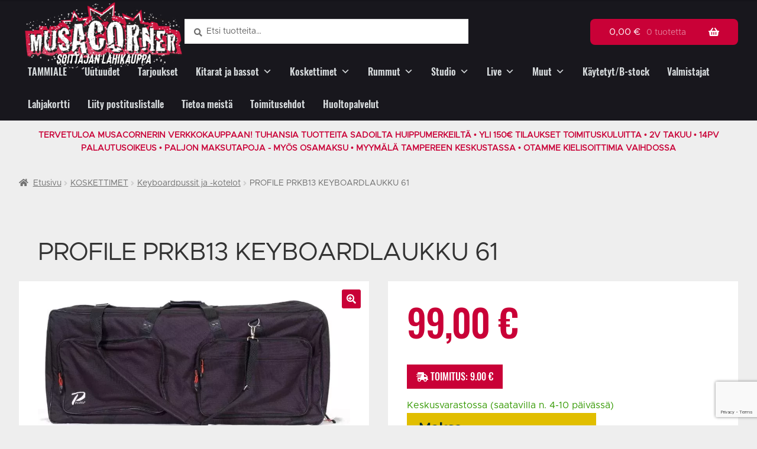

--- FILE ---
content_type: text/html; charset=UTF-8
request_url: https://musacorner.fi/tuote/profile-prkb13-keyboardlaukku-61/
body_size: 40729
content:
<!doctype html>
<html lang="fi">
<head>
<meta charset="UTF-8">
<meta name="viewport" content="width=device-width, initial-scale=1">
<link rel="profile" href="http://gmpg.org/xfn/11">
<link rel="pingback" href="https://musacorner.fi/xmlrpc.php">

<title>PROFILE PRKB13 KEYBOARDLAUKKU 61 - Musacorner</title>
<script>
        function resursConsoleLog(message, logLevel = 'INFO') {
            if (typeof rbFrontendData !== 'undefined') {
                const currentLogLevel = rbFrontendData.logLevel;
                if (currentLogLevel === 'DEBUG' || (currentLogLevel === 'INFO' && logLevel === 'INFO')) {
                    console.log(message);
                }
            }
        }
    </script>	<style>img:is([sizes="auto" i], [sizes^="auto," i]) { contain-intrinsic-size: 3000px 1500px }</style>
	
<!-- The SEO Framework tehnyt Sybre Waaijer -->
<meta name="robots" content="max-snippet:-1,max-image-preview:standard,max-video-preview:-1" />
<link rel="canonical" href="https://musacorner.fi/tuote/profile-prkb13-keyboardlaukku-61/" />
<meta name="description" content="Keyboardlaukku 61-koskettimisille soittimille. 112 x 43 x 17 cm. Kaksi sivutaskua, olkahihna. Tukeva ja kestävä vetoketju." />
<meta property="og:type" content="product" />
<meta property="og:locale" content="fi_FI" />
<meta property="og:site_name" content="Musacorner" />
<meta property="og:title" content="PROFILE PRKB13 KEYBOARDLAUKKU 61" />
<meta property="og:description" content="Keyboardlaukku 61-koskettimisille soittimille. 112 x 43 x 17 cm. Kaksi sivutaskua, olkahihna. Tukeva ja kestävä vetoketju." />
<meta property="og:url" content="https://musacorner.fi/tuote/profile-prkb13-keyboardlaukku-61/" />
<meta property="og:image" content="https://musacorner.fi/wp-content/uploads/2021/03/PRKB-02_large-jpg-webp.webp" />
<meta property="og:image:width" content="800" />
<meta property="og:image:height" content="334" />
<meta property="article:published_time" content="2013-08-12T10:35:02+00:00" />
<meta property="article:modified_time" content="2025-12-23T11:00:12+00:00" />
<meta name="twitter:card" content="summary_large_image" />
<meta name="twitter:title" content="PROFILE PRKB13 KEYBOARDLAUKKU 61" />
<meta name="twitter:description" content="Keyboardlaukku 61-koskettimisille soittimille. 112 x 43 x 17 cm. Kaksi sivutaskua, olkahihna. Tukeva ja kestävä vetoketju." />
<meta name="twitter:image" content="https://musacorner.fi/wp-content/uploads/2021/03/PRKB-02_large-jpg-webp.webp" />
<meta name="google-site-verification" content="4_6evU0H30g_Iws5AsAquW98jdv2VyG7YQZt7Nlv258" />
<script type="application/ld+json">{"@context":"https://schema.org","@graph":[{"@type":"WebSite","@id":"https://musacorner.fi/#/schema/WebSite","url":"https://musacorner.fi/","name":"Musacorner","description":"Soittajan lähikauppa","inLanguage":"fi","potentialAction":{"@type":"SearchAction","target":{"@type":"EntryPoint","urlTemplate":"https://musacorner.fi/search/{search_term_string}/"},"query-input":"required name=search_term_string"},"publisher":{"@type":"Organization","@id":"https://musacorner.fi/#/schema/Organization","name":"Musacorner","url":"https://musacorner.fi/","logo":{"@type":"ImageObject","url":"https://musacorner.fi/wp-content/uploads/2025/12/IMG_4317-2.png","contentUrl":"https://musacorner.fi/wp-content/uploads/2025/12/IMG_4317-2.png","width":1600,"height":723,"contentSize":"831419"}}},{"@type":"WebPage","@id":"https://musacorner.fi/tuote/profile-prkb13-keyboardlaukku-61/","url":"https://musacorner.fi/tuote/profile-prkb13-keyboardlaukku-61/","name":"PROFILE PRKB13 KEYBOARDLAUKKU 61 - Musacorner","description":"Keyboardlaukku 61-koskettimisille soittimille. 112 x 43 x 17 cm. Kaksi sivutaskua, olkahihna. Tukeva ja kestävä vetoketju.","inLanguage":"fi","isPartOf":{"@id":"https://musacorner.fi/#/schema/WebSite"},"breadcrumb":{"@type":"BreadcrumbList","@id":"https://musacorner.fi/#/schema/BreadcrumbList","itemListElement":[{"@type":"ListItem","position":1,"item":"https://musacorner.fi/","name":"Musacorner"},{"@type":"ListItem","position":2,"item":"https://musacorner.fi/kauppa/","name":"Kauppa"},{"@type":"ListItem","position":3,"name":"PROFILE PRKB13 KEYBOARDLAUKKU 61"}]},"potentialAction":{"@type":"ReadAction","target":"https://musacorner.fi/tuote/profile-prkb13-keyboardlaukku-61/"},"datePublished":"2013-08-12T10:35:02+00:00","dateModified":"2025-12-23T11:00:12+00:00"}]}</script>
<!-- / The SEO Framework tehnyt Sybre Waaijer | 3.22ms meta | 0.07ms boot -->

<script type='application/javascript'  id='pys-version-script'>console.log('PixelYourSite Free version 11.1.5.2');</script>
<link rel='dns-prefetch' href='//www.googletagmanager.com' />
<link rel='dns-prefetch' href='//fonts.googleapis.com' />
<link rel="alternate" type="application/rss+xml" title="Musacorner &raquo; syöte" href="https://musacorner.fi/feed/" />
<link rel="alternate" type="application/rss+xml" title="Musacorner &raquo; kommenttien syöte" href="https://musacorner.fi/comments/feed/" />
<link rel="alternate" type="application/rss+xml" title="Musacorner &raquo; PROFILE PRKB13 KEYBOARDLAUKKU 61 kommenttien syöte" href="https://musacorner.fi/tuote/profile-prkb13-keyboardlaukku-61/feed/" />
<script>
window._wpemojiSettings = {"baseUrl":"https:\/\/s.w.org\/images\/core\/emoji\/16.0.1\/72x72\/","ext":".png","svgUrl":"https:\/\/s.w.org\/images\/core\/emoji\/16.0.1\/svg\/","svgExt":".svg","source":{"concatemoji":"https:\/\/musacorner.fi\/wp-includes\/js\/wp-emoji-release.min.js?ver=6.8.3"}};
/*! This file is auto-generated */
!function(s,n){var o,i,e;function c(e){try{var t={supportTests:e,timestamp:(new Date).valueOf()};sessionStorage.setItem(o,JSON.stringify(t))}catch(e){}}function p(e,t,n){e.clearRect(0,0,e.canvas.width,e.canvas.height),e.fillText(t,0,0);var t=new Uint32Array(e.getImageData(0,0,e.canvas.width,e.canvas.height).data),a=(e.clearRect(0,0,e.canvas.width,e.canvas.height),e.fillText(n,0,0),new Uint32Array(e.getImageData(0,0,e.canvas.width,e.canvas.height).data));return t.every(function(e,t){return e===a[t]})}function u(e,t){e.clearRect(0,0,e.canvas.width,e.canvas.height),e.fillText(t,0,0);for(var n=e.getImageData(16,16,1,1),a=0;a<n.data.length;a++)if(0!==n.data[a])return!1;return!0}function f(e,t,n,a){switch(t){case"flag":return n(e,"\ud83c\udff3\ufe0f\u200d\u26a7\ufe0f","\ud83c\udff3\ufe0f\u200b\u26a7\ufe0f")?!1:!n(e,"\ud83c\udde8\ud83c\uddf6","\ud83c\udde8\u200b\ud83c\uddf6")&&!n(e,"\ud83c\udff4\udb40\udc67\udb40\udc62\udb40\udc65\udb40\udc6e\udb40\udc67\udb40\udc7f","\ud83c\udff4\u200b\udb40\udc67\u200b\udb40\udc62\u200b\udb40\udc65\u200b\udb40\udc6e\u200b\udb40\udc67\u200b\udb40\udc7f");case"emoji":return!a(e,"\ud83e\udedf")}return!1}function g(e,t,n,a){var r="undefined"!=typeof WorkerGlobalScope&&self instanceof WorkerGlobalScope?new OffscreenCanvas(300,150):s.createElement("canvas"),o=r.getContext("2d",{willReadFrequently:!0}),i=(o.textBaseline="top",o.font="600 32px Arial",{});return e.forEach(function(e){i[e]=t(o,e,n,a)}),i}function t(e){var t=s.createElement("script");t.src=e,t.defer=!0,s.head.appendChild(t)}"undefined"!=typeof Promise&&(o="wpEmojiSettingsSupports",i=["flag","emoji"],n.supports={everything:!0,everythingExceptFlag:!0},e=new Promise(function(e){s.addEventListener("DOMContentLoaded",e,{once:!0})}),new Promise(function(t){var n=function(){try{var e=JSON.parse(sessionStorage.getItem(o));if("object"==typeof e&&"number"==typeof e.timestamp&&(new Date).valueOf()<e.timestamp+604800&&"object"==typeof e.supportTests)return e.supportTests}catch(e){}return null}();if(!n){if("undefined"!=typeof Worker&&"undefined"!=typeof OffscreenCanvas&&"undefined"!=typeof URL&&URL.createObjectURL&&"undefined"!=typeof Blob)try{var e="postMessage("+g.toString()+"("+[JSON.stringify(i),f.toString(),p.toString(),u.toString()].join(",")+"));",a=new Blob([e],{type:"text/javascript"}),r=new Worker(URL.createObjectURL(a),{name:"wpTestEmojiSupports"});return void(r.onmessage=function(e){c(n=e.data),r.terminate(),t(n)})}catch(e){}c(n=g(i,f,p,u))}t(n)}).then(function(e){for(var t in e)n.supports[t]=e[t],n.supports.everything=n.supports.everything&&n.supports[t],"flag"!==t&&(n.supports.everythingExceptFlag=n.supports.everythingExceptFlag&&n.supports[t]);n.supports.everythingExceptFlag=n.supports.everythingExceptFlag&&!n.supports.flag,n.DOMReady=!1,n.readyCallback=function(){n.DOMReady=!0}}).then(function(){return e}).then(function(){var e;n.supports.everything||(n.readyCallback(),(e=n.source||{}).concatemoji?t(e.concatemoji):e.wpemoji&&e.twemoji&&(t(e.twemoji),t(e.wpemoji)))}))}((window,document),window._wpemojiSettings);
</script>
<link rel='stylesheet' id='woosb-blocks-css' href='https://musacorner.fi/wp-content/plugins/woo-product-bundle/assets/css/blocks.css?ver=8.4.3' media='all' />
<style id='wp-emoji-styles-inline-css'>

	img.wp-smiley, img.emoji {
		display: inline !important;
		border: none !important;
		box-shadow: none !important;
		height: 1em !important;
		width: 1em !important;
		margin: 0 0.07em !important;
		vertical-align: -0.1em !important;
		background: none !important;
		padding: 0 !important;
	}
</style>
<link rel='stylesheet' id='wp-block-library-css' href='https://musacorner.fi/wp-includes/css/dist/block-library/style.min.css?ver=6.8.3' media='all' />
<style id='wp-block-library-theme-inline-css'>
.wp-block-audio :where(figcaption){color:#555;font-size:13px;text-align:center}.is-dark-theme .wp-block-audio :where(figcaption){color:#ffffffa6}.wp-block-audio{margin:0 0 1em}.wp-block-code{border:1px solid #ccc;border-radius:4px;font-family:Menlo,Consolas,monaco,monospace;padding:.8em 1em}.wp-block-embed :where(figcaption){color:#555;font-size:13px;text-align:center}.is-dark-theme .wp-block-embed :where(figcaption){color:#ffffffa6}.wp-block-embed{margin:0 0 1em}.blocks-gallery-caption{color:#555;font-size:13px;text-align:center}.is-dark-theme .blocks-gallery-caption{color:#ffffffa6}:root :where(.wp-block-image figcaption){color:#555;font-size:13px;text-align:center}.is-dark-theme :root :where(.wp-block-image figcaption){color:#ffffffa6}.wp-block-image{margin:0 0 1em}.wp-block-pullquote{border-bottom:4px solid;border-top:4px solid;color:currentColor;margin-bottom:1.75em}.wp-block-pullquote cite,.wp-block-pullquote footer,.wp-block-pullquote__citation{color:currentColor;font-size:.8125em;font-style:normal;text-transform:uppercase}.wp-block-quote{border-left:.25em solid;margin:0 0 1.75em;padding-left:1em}.wp-block-quote cite,.wp-block-quote footer{color:currentColor;font-size:.8125em;font-style:normal;position:relative}.wp-block-quote:where(.has-text-align-right){border-left:none;border-right:.25em solid;padding-left:0;padding-right:1em}.wp-block-quote:where(.has-text-align-center){border:none;padding-left:0}.wp-block-quote.is-large,.wp-block-quote.is-style-large,.wp-block-quote:where(.is-style-plain){border:none}.wp-block-search .wp-block-search__label{font-weight:700}.wp-block-search__button{border:1px solid #ccc;padding:.375em .625em}:where(.wp-block-group.has-background){padding:1.25em 2.375em}.wp-block-separator.has-css-opacity{opacity:.4}.wp-block-separator{border:none;border-bottom:2px solid;margin-left:auto;margin-right:auto}.wp-block-separator.has-alpha-channel-opacity{opacity:1}.wp-block-separator:not(.is-style-wide):not(.is-style-dots){width:100px}.wp-block-separator.has-background:not(.is-style-dots){border-bottom:none;height:1px}.wp-block-separator.has-background:not(.is-style-wide):not(.is-style-dots){height:2px}.wp-block-table{margin:0 0 1em}.wp-block-table td,.wp-block-table th{word-break:normal}.wp-block-table :where(figcaption){color:#555;font-size:13px;text-align:center}.is-dark-theme .wp-block-table :where(figcaption){color:#ffffffa6}.wp-block-video :where(figcaption){color:#555;font-size:13px;text-align:center}.is-dark-theme .wp-block-video :where(figcaption){color:#ffffffa6}.wp-block-video{margin:0 0 1em}:root :where(.wp-block-template-part.has-background){margin-bottom:0;margin-top:0;padding:1.25em 2.375em}
</style>
<style id='classic-theme-styles-inline-css'>
/*! This file is auto-generated */
.wp-block-button__link{color:#fff;background-color:#32373c;border-radius:9999px;box-shadow:none;text-decoration:none;padding:calc(.667em + 2px) calc(1.333em + 2px);font-size:1.125em}.wp-block-file__button{background:#32373c;color:#fff;text-decoration:none}
</style>
<link rel='stylesheet' id='storefront-gutenberg-blocks-css' href='https://musacorner.fi/wp-content/themes/storefront/assets/css/base/gutenberg-blocks.css?ver=4.6.2' media='all' />
<style id='storefront-gutenberg-blocks-inline-css'>

				.wp-block-button__link:not(.has-text-color) {
					color: #ffffff;
				}

				.wp-block-button__link:not(.has-text-color):hover,
				.wp-block-button__link:not(.has-text-color):focus,
				.wp-block-button__link:not(.has-text-color):active {
					color: #ffffff;
				}

				.wp-block-button__link:not(.has-background) {
					background-color: #c90137;
				}

				.wp-block-button__link:not(.has-background):hover,
				.wp-block-button__link:not(.has-background):focus,
				.wp-block-button__link:not(.has-background):active {
					border-color: #b0001e;
					background-color: #b0001e;
				}

				.wc-block-grid__products .wc-block-grid__product .wp-block-button__link {
					background-color: #c90137;
					border-color: #c90137;
					color: #ffffff;
				}

				.wp-block-quote footer,
				.wp-block-quote cite,
				.wp-block-quote__citation {
					color: #6d6d6d;
				}

				.wp-block-pullquote cite,
				.wp-block-pullquote footer,
				.wp-block-pullquote__citation {
					color: #6d6d6d;
				}

				.wp-block-image figcaption {
					color: #6d6d6d;
				}

				.wp-block-separator.is-style-dots::before {
					color: #333333;
				}

				.wp-block-file a.wp-block-file__button {
					color: #ffffff;
					background-color: #c90137;
					border-color: #c90137;
				}

				.wp-block-file a.wp-block-file__button:hover,
				.wp-block-file a.wp-block-file__button:focus,
				.wp-block-file a.wp-block-file__button:active {
					color: #ffffff;
					background-color: #b0001e;
				}

				.wp-block-code,
				.wp-block-preformatted pre {
					color: #6d6d6d;
				}

				.wp-block-table:not( .has-background ):not( .is-style-stripes ) tbody tr:nth-child(2n) td {
					background-color: #ececec;
				}

				.wp-block-cover .wp-block-cover__inner-container h1:not(.has-text-color),
				.wp-block-cover .wp-block-cover__inner-container h2:not(.has-text-color),
				.wp-block-cover .wp-block-cover__inner-container h3:not(.has-text-color),
				.wp-block-cover .wp-block-cover__inner-container h4:not(.has-text-color),
				.wp-block-cover .wp-block-cover__inner-container h5:not(.has-text-color),
				.wp-block-cover .wp-block-cover__inner-container h6:not(.has-text-color) {
					color: #000000;
				}

				div.wc-block-components-price-slider__range-input-progress,
				.rtl .wc-block-components-price-slider__range-input-progress {
					--range-color: #c90137;
				}

				/* Target only IE11 */
				@media all and (-ms-high-contrast: none), (-ms-high-contrast: active) {
					.wc-block-components-price-slider__range-input-progress {
						background: #c90137;
					}
				}

				.wc-block-components-button:not(.is-link) {
					background-color: #18171d;
					color: #ffffff;
				}

				.wc-block-components-button:not(.is-link):hover,
				.wc-block-components-button:not(.is-link):focus,
				.wc-block-components-button:not(.is-link):active {
					background-color: #000004;
					color: #ffffff;
				}

				.wc-block-components-button:not(.is-link):disabled {
					background-color: #18171d;
					color: #ffffff;
				}

				.wc-block-cart__submit-container {
					background-color: #eeeeee;
				}

				.wc-block-cart__submit-container::before {
					color: rgba(203,203,203,0.5);
				}

				.wc-block-components-order-summary-item__quantity {
					background-color: #eeeeee;
					border-color: #6d6d6d;
					box-shadow: 0 0 0 2px #eeeeee;
					color: #6d6d6d;
				}
			
</style>
<style id='global-styles-inline-css'>
:root{--wp--preset--aspect-ratio--square: 1;--wp--preset--aspect-ratio--4-3: 4/3;--wp--preset--aspect-ratio--3-4: 3/4;--wp--preset--aspect-ratio--3-2: 3/2;--wp--preset--aspect-ratio--2-3: 2/3;--wp--preset--aspect-ratio--16-9: 16/9;--wp--preset--aspect-ratio--9-16: 9/16;--wp--preset--color--black: #000000;--wp--preset--color--cyan-bluish-gray: #abb8c3;--wp--preset--color--white: #ffffff;--wp--preset--color--pale-pink: #f78da7;--wp--preset--color--vivid-red: #cf2e2e;--wp--preset--color--luminous-vivid-orange: #ff6900;--wp--preset--color--luminous-vivid-amber: #fcb900;--wp--preset--color--light-green-cyan: #7bdcb5;--wp--preset--color--vivid-green-cyan: #00d084;--wp--preset--color--pale-cyan-blue: #8ed1fc;--wp--preset--color--vivid-cyan-blue: #0693e3;--wp--preset--color--vivid-purple: #9b51e0;--wp--preset--gradient--vivid-cyan-blue-to-vivid-purple: linear-gradient(135deg,rgba(6,147,227,1) 0%,rgb(155,81,224) 100%);--wp--preset--gradient--light-green-cyan-to-vivid-green-cyan: linear-gradient(135deg,rgb(122,220,180) 0%,rgb(0,208,130) 100%);--wp--preset--gradient--luminous-vivid-amber-to-luminous-vivid-orange: linear-gradient(135deg,rgba(252,185,0,1) 0%,rgba(255,105,0,1) 100%);--wp--preset--gradient--luminous-vivid-orange-to-vivid-red: linear-gradient(135deg,rgba(255,105,0,1) 0%,rgb(207,46,46) 100%);--wp--preset--gradient--very-light-gray-to-cyan-bluish-gray: linear-gradient(135deg,rgb(238,238,238) 0%,rgb(169,184,195) 100%);--wp--preset--gradient--cool-to-warm-spectrum: linear-gradient(135deg,rgb(74,234,220) 0%,rgb(151,120,209) 20%,rgb(207,42,186) 40%,rgb(238,44,130) 60%,rgb(251,105,98) 80%,rgb(254,248,76) 100%);--wp--preset--gradient--blush-light-purple: linear-gradient(135deg,rgb(255,206,236) 0%,rgb(152,150,240) 100%);--wp--preset--gradient--blush-bordeaux: linear-gradient(135deg,rgb(254,205,165) 0%,rgb(254,45,45) 50%,rgb(107,0,62) 100%);--wp--preset--gradient--luminous-dusk: linear-gradient(135deg,rgb(255,203,112) 0%,rgb(199,81,192) 50%,rgb(65,88,208) 100%);--wp--preset--gradient--pale-ocean: linear-gradient(135deg,rgb(255,245,203) 0%,rgb(182,227,212) 50%,rgb(51,167,181) 100%);--wp--preset--gradient--electric-grass: linear-gradient(135deg,rgb(202,248,128) 0%,rgb(113,206,126) 100%);--wp--preset--gradient--midnight: linear-gradient(135deg,rgb(2,3,129) 0%,rgb(40,116,252) 100%);--wp--preset--font-size--small: 14px;--wp--preset--font-size--medium: 23px;--wp--preset--font-size--large: 26px;--wp--preset--font-size--x-large: 42px;--wp--preset--font-size--normal: 16px;--wp--preset--font-size--huge: 37px;--wp--preset--spacing--20: 0.44rem;--wp--preset--spacing--30: 0.67rem;--wp--preset--spacing--40: 1rem;--wp--preset--spacing--50: 1.5rem;--wp--preset--spacing--60: 2.25rem;--wp--preset--spacing--70: 3.38rem;--wp--preset--spacing--80: 5.06rem;--wp--preset--shadow--natural: 6px 6px 9px rgba(0, 0, 0, 0.2);--wp--preset--shadow--deep: 12px 12px 50px rgba(0, 0, 0, 0.4);--wp--preset--shadow--sharp: 6px 6px 0px rgba(0, 0, 0, 0.2);--wp--preset--shadow--outlined: 6px 6px 0px -3px rgba(255, 255, 255, 1), 6px 6px rgba(0, 0, 0, 1);--wp--preset--shadow--crisp: 6px 6px 0px rgba(0, 0, 0, 1);}:root :where(.is-layout-flow) > :first-child{margin-block-start: 0;}:root :where(.is-layout-flow) > :last-child{margin-block-end: 0;}:root :where(.is-layout-flow) > *{margin-block-start: 24px;margin-block-end: 0;}:root :where(.is-layout-constrained) > :first-child{margin-block-start: 0;}:root :where(.is-layout-constrained) > :last-child{margin-block-end: 0;}:root :where(.is-layout-constrained) > *{margin-block-start: 24px;margin-block-end: 0;}:root :where(.is-layout-flex){gap: 24px;}:root :where(.is-layout-grid){gap: 24px;}body .is-layout-flex{display: flex;}.is-layout-flex{flex-wrap: wrap;align-items: center;}.is-layout-flex > :is(*, div){margin: 0;}body .is-layout-grid{display: grid;}.is-layout-grid > :is(*, div){margin: 0;}.has-black-color{color: var(--wp--preset--color--black) !important;}.has-cyan-bluish-gray-color{color: var(--wp--preset--color--cyan-bluish-gray) !important;}.has-white-color{color: var(--wp--preset--color--white) !important;}.has-pale-pink-color{color: var(--wp--preset--color--pale-pink) !important;}.has-vivid-red-color{color: var(--wp--preset--color--vivid-red) !important;}.has-luminous-vivid-orange-color{color: var(--wp--preset--color--luminous-vivid-orange) !important;}.has-luminous-vivid-amber-color{color: var(--wp--preset--color--luminous-vivid-amber) !important;}.has-light-green-cyan-color{color: var(--wp--preset--color--light-green-cyan) !important;}.has-vivid-green-cyan-color{color: var(--wp--preset--color--vivid-green-cyan) !important;}.has-pale-cyan-blue-color{color: var(--wp--preset--color--pale-cyan-blue) !important;}.has-vivid-cyan-blue-color{color: var(--wp--preset--color--vivid-cyan-blue) !important;}.has-vivid-purple-color{color: var(--wp--preset--color--vivid-purple) !important;}.has-black-background-color{background-color: var(--wp--preset--color--black) !important;}.has-cyan-bluish-gray-background-color{background-color: var(--wp--preset--color--cyan-bluish-gray) !important;}.has-white-background-color{background-color: var(--wp--preset--color--white) !important;}.has-pale-pink-background-color{background-color: var(--wp--preset--color--pale-pink) !important;}.has-vivid-red-background-color{background-color: var(--wp--preset--color--vivid-red) !important;}.has-luminous-vivid-orange-background-color{background-color: var(--wp--preset--color--luminous-vivid-orange) !important;}.has-luminous-vivid-amber-background-color{background-color: var(--wp--preset--color--luminous-vivid-amber) !important;}.has-light-green-cyan-background-color{background-color: var(--wp--preset--color--light-green-cyan) !important;}.has-vivid-green-cyan-background-color{background-color: var(--wp--preset--color--vivid-green-cyan) !important;}.has-pale-cyan-blue-background-color{background-color: var(--wp--preset--color--pale-cyan-blue) !important;}.has-vivid-cyan-blue-background-color{background-color: var(--wp--preset--color--vivid-cyan-blue) !important;}.has-vivid-purple-background-color{background-color: var(--wp--preset--color--vivid-purple) !important;}.has-black-border-color{border-color: var(--wp--preset--color--black) !important;}.has-cyan-bluish-gray-border-color{border-color: var(--wp--preset--color--cyan-bluish-gray) !important;}.has-white-border-color{border-color: var(--wp--preset--color--white) !important;}.has-pale-pink-border-color{border-color: var(--wp--preset--color--pale-pink) !important;}.has-vivid-red-border-color{border-color: var(--wp--preset--color--vivid-red) !important;}.has-luminous-vivid-orange-border-color{border-color: var(--wp--preset--color--luminous-vivid-orange) !important;}.has-luminous-vivid-amber-border-color{border-color: var(--wp--preset--color--luminous-vivid-amber) !important;}.has-light-green-cyan-border-color{border-color: var(--wp--preset--color--light-green-cyan) !important;}.has-vivid-green-cyan-border-color{border-color: var(--wp--preset--color--vivid-green-cyan) !important;}.has-pale-cyan-blue-border-color{border-color: var(--wp--preset--color--pale-cyan-blue) !important;}.has-vivid-cyan-blue-border-color{border-color: var(--wp--preset--color--vivid-cyan-blue) !important;}.has-vivid-purple-border-color{border-color: var(--wp--preset--color--vivid-purple) !important;}.has-vivid-cyan-blue-to-vivid-purple-gradient-background{background: var(--wp--preset--gradient--vivid-cyan-blue-to-vivid-purple) !important;}.has-light-green-cyan-to-vivid-green-cyan-gradient-background{background: var(--wp--preset--gradient--light-green-cyan-to-vivid-green-cyan) !important;}.has-luminous-vivid-amber-to-luminous-vivid-orange-gradient-background{background: var(--wp--preset--gradient--luminous-vivid-amber-to-luminous-vivid-orange) !important;}.has-luminous-vivid-orange-to-vivid-red-gradient-background{background: var(--wp--preset--gradient--luminous-vivid-orange-to-vivid-red) !important;}.has-very-light-gray-to-cyan-bluish-gray-gradient-background{background: var(--wp--preset--gradient--very-light-gray-to-cyan-bluish-gray) !important;}.has-cool-to-warm-spectrum-gradient-background{background: var(--wp--preset--gradient--cool-to-warm-spectrum) !important;}.has-blush-light-purple-gradient-background{background: var(--wp--preset--gradient--blush-light-purple) !important;}.has-blush-bordeaux-gradient-background{background: var(--wp--preset--gradient--blush-bordeaux) !important;}.has-luminous-dusk-gradient-background{background: var(--wp--preset--gradient--luminous-dusk) !important;}.has-pale-ocean-gradient-background{background: var(--wp--preset--gradient--pale-ocean) !important;}.has-electric-grass-gradient-background{background: var(--wp--preset--gradient--electric-grass) !important;}.has-midnight-gradient-background{background: var(--wp--preset--gradient--midnight) !important;}.has-small-font-size{font-size: var(--wp--preset--font-size--small) !important;}.has-medium-font-size{font-size: var(--wp--preset--font-size--medium) !important;}.has-large-font-size{font-size: var(--wp--preset--font-size--large) !important;}.has-x-large-font-size{font-size: var(--wp--preset--font-size--x-large) !important;}
:root :where(.wp-block-pullquote){font-size: 1.5em;line-height: 1.6;}
</style>
<link rel='stylesheet' id='wc-paytrail-css-css' href='https://musacorner.fi/wp-content/plugins/wc-paytrail/assets/css/wc-paytrail.css?ver=2.7.0' media='all' />
<link rel='stylesheet' id='photoswipe-css' href='https://musacorner.fi/wp-content/plugins/woocommerce/assets/css/photoswipe/photoswipe.min.css?ver=10.4.3' media='all' />
<link rel='stylesheet' id='photoswipe-default-skin-css' href='https://musacorner.fi/wp-content/plugins/woocommerce/assets/css/photoswipe/default-skin/default-skin.min.css?ver=10.4.3' media='all' />
<style id='woocommerce-inline-inline-css'>
.woocommerce form .form-row .required { visibility: visible; }
</style>
<link rel='stylesheet' id='megamenu-css' href='https://musacorner.fi/wp-content/uploads/maxmegamenu/style.css?ver=3e5119' media='all' />
<link rel='stylesheet' id='dashicons-css' href='https://musacorner.fi/wp-includes/css/dashicons.min.css?ver=6.8.3' media='all' />
<style id='rb-costlist-css-inline-css'>
/**
 * Copyright © Resurs Bank AB. All rights reserved.
 * See LICENSE for license details.
 */

.rb-ps-cl {
    border: 1px solid #abb6c2;
    border-radius: 5px;
    color: #343a40;
    font-size: 14px;
    font-family: 'Montserrat', Helvetica, Arial, sans-serif;
    line-height: 21px;
    overflow-wrap: break-word;
    background-color: white;
    padding: 10px;
}

/** Expander */
.rb-ps-cl-expander {
    cursor: pointer;
    display: flex;
    font-size: 24px;
    font-weight: 700;
    font-family: 'Montserrat', Helvetica, Arial, sans-serif;
    color: rgba(30, 83, 206, 0.8);
}

.rb-ps-cl-expander-icon {
    margin-left: auto;
}

.rb-ps-cl-expander-icon {
    transform: rotate(90deg);
    /*transition: transform 0.4s ease;*/
}

.rb-ps-cl.expanded .rb-ps-cl-expander-icon {
    transform: rotate(-90deg);
}

.rb-ps-cl-content {
    overflow: hidden;
    /*transition: max-height 0.4s ease;*/
    max-height: 0;
}

.rb-ps-cl.expanded .rb-ps-cl-content {
    max-height: 100%;
}

/** Content */
.rb-ps-cl-info {
    font-size: 12px;
    color: #5e6974;
}

.rb-ps-cl-title {
    font-weight: 700;
}

.rb-ps-cl-bold {
    font-weight: 700;
}

.rb-ps-cl-row-wrapper {
    display:none;
}

.rb-ps-cl-row-wrapper.expanded {
    display: block;
}

.rb-ps-cl-row {
    box-sizing: border-box;
    display: flex;
    justify-content: space-between;
    align-items: center;
    padding: 0;
}

.rb-ps-cl-row p {
    margin: 0;
}

.rb-ps-cl-row.rb-ps-cl-title p:first-child {
    text-align: left;
}

.rb-ps-cl-row.rb-ps-cl-title p:last-child {
    text-align: right;
}
.rb-ps-cl-section {
    padding:0.8em 0.5em;
}
.rb-ps-cl-section.expanded {
    border:0.2em solid rgba(0, 155, 145, 0.8);
    border-radius: 0.5em;
}

.rb-ps-cl-section:not(.expanded) {
    cursor: pointer;
}

.rb-ps-cl-section:not(:first-child) {
    border-top: 1px solid #ccc;
}
.rb-ps-cl-section:first-child {
    padding-top:calc(0.8em + 2px);
}

.rb-ps-cl-section.expanded:not(:first-child) {
    border-top:0.2em solid rgba(0, 155, 145, 0.8);
}

.rb-ps-cl-section.expanded + .rb-ps-cl-section {
    border:none;
}

</style>
<style id='rb-pp-styles-inline-css'>
/**
 * Copyright © Resurs Bank AB. All rights reserved.
 * See LICENSE for license details.
 */ .rb-pp {
    font-family: 'ResursSans-Regular', Arial, sans-serif;
    text-decoration: none;
    margin-top: 25px;
    position: relative;
} /** Read More Link */
.rb-pp .rb-rm {
    margin-left: auto;
} /* Content area. */
.rb-pp-content {
    z-index: 997;
} /* Logo */
.rb-pp-logo-container {
    margin-left: 5px;
} .rb-pp-logo-container svg {
    height: 1em;
    width: auto;
} /* Error message. */
.rb-pp-error {
    color: #d00;
    padding-bottom: 1em;
    padding-top: 1em;
    margin-top: 1em;
    text-align:center;
    border: 0.2em solid #d00;
    border-radius: 0.5em;
} /* Info text. */
.rb-pp-info {
    margin-bottom: 7px;
    display: flex;
    background-color: #e4fdf7;
    padding: 15px;
} /* Cost calculation. */
.rb-pp-starting-at {
    margin-bottom: 7px;
} .rb-pp-cost-row {
    margin-bottom: 0.2em;
    opacity: 0.5;
} .rb-pp-total-cost {
    margin-bottom: 7px;
    opacity: 0.5;
} /* AJAX loader overlay. */
.rb-pp-overlay {
    background-color: #fff;
    opacity: 0.8;
    position: absolute;
    z-index: 998;
    width: 100%;
    height: 100%;
} /* AJAX loader. */
.rb-pp-loader {
    position: absolute;
    z-index: 999;
    margin: 25px 0 0 90px;
} /* Spinning animation for AJAX loader. */
.rb-pp-spinner {
    width: 40px;
    height: 40px;
    position: relative;
} .rb-pp-circular {
    animation: rotate 2s linear infinite;
    height: 100%;
    transform-origin: center center;
    width: 100%;
    position: absolute;
    top: 0;
    bottom: 0;
    left: 0;
    right: 0;
    margin: auto;
} .rb-pp-path {
    stroke-dasharray: 1, 200;
    stroke-dashoffset: 0;
    animation: dash 1.5s ease-in-out infinite, color 6s ease-in-out infinite;
    stroke-linecap: round;
    stroke: #3498db;
    stroke-width: 6px;
} @keyframes rotate {
    100% {
        transform: rotate(360deg);
    }
} @keyframes dash {
    0% {
        stroke-dasharray: 1, 200;
        stroke-dashoffset: 0;
    }
    50% {
        stroke-dasharray: 89, 200;
        stroke-dashoffset: -35px;
    }
    100% {
        stroke-dasharray: 89, 200;
        stroke-dashoffset: -124px;
    }
} @keyframes color {
    100%, 0% {
        stroke: #3498db;
    }
    40% {
        stroke: #3498db;
    }
    66% {
        stroke: #3498db;
    }
    80%, 90% {
        stroke: #3498db;
    }
}

</style>
<style id='rb-pp-css-extra-inline-css'>
  .rb-usp {
	display: block;
	background-color: rgba(0, 155, 145, 0.8);
	border-radius: 4px;
	padding: 10px;
	color: #fff;
	margin: 0 0 15px 0;
  }
  .rb-ps-cl-container {
    margin-bottom: 10px;
  }
</style>
<style id='rb-read-more-style-inline-css'>
/**
 * Copyright © Resurs Bank AB. All rights reserved.
 * See LICENSE for license details.
 */ .rb-rm-link div {
    font-family: 'ResursSans-Regular', Arial, sans-serif;
    cursor: pointer;
    text-decoration: underline;
} .rb-rm-background {
    z-index: 999;
    position: fixed;
    left: 0;
    top: 0;
    width: 100%;
    height: 100%;
    background-color: #000;
    opacity: 0.7;
} .rb-rm-iframe-container {
    display: flex;
    justify-content: center;
    z-index: 999999;
    position: fixed;
    left: 50%;
    top: 50%;
    width: 100%;
    max-width: 95vw;
    max-height: 90vh;
    transform: translate(-50%, -50%);
} .rb-rm-iframe {
    width: 95vw;
    height: 90vh;
    border: 0;
    -moz-border-radius: 2%;
    -webkit-border-radius: 2%;
    border-radius: 2%;
    overflow: hidden;
} .rb-rm-close {
    cursor: pointer;
    position: absolute;
    top: 0;
    right: 20px;
    font-size: 24px;
    z-index: 10;
    padding: 5px;
    color: #dc0c0c;
}

</style>
<link rel='stylesheet' id='woosb-frontend-css' href='https://musacorner.fi/wp-content/plugins/woo-product-bundle/assets/css/frontend.css?ver=8.4.3' media='all' />
<link rel='stylesheet' id='storefront-style-css' href='https://musacorner.fi/wp-content/themes/storefront/style.css?ver=4.6.2' media='all' />
<style id='storefront-style-inline-css'>

			.main-navigation ul li a,
			.site-title a,
			ul.menu li a,
			.site-branding h1 a,
			button.menu-toggle,
			button.menu-toggle:hover,
			.handheld-navigation .dropdown-toggle {
				color: #333333;
			}

			button.menu-toggle,
			button.menu-toggle:hover {
				border-color: #333333;
			}

			.main-navigation ul li a:hover,
			.main-navigation ul li:hover > a,
			.site-title a:hover,
			.site-header ul.menu li.current-menu-item > a {
				color: #747474;
			}

			table:not( .has-background ) th {
				background-color: #e7e7e7;
			}

			table:not( .has-background ) tbody td {
				background-color: #ececec;
			}

			table:not( .has-background ) tbody tr:nth-child(2n) td,
			fieldset,
			fieldset legend {
				background-color: #eaeaea;
			}

			.site-header,
			.secondary-navigation ul ul,
			.main-navigation ul.menu > li.menu-item-has-children:after,
			.secondary-navigation ul.menu ul,
			.storefront-handheld-footer-bar,
			.storefront-handheld-footer-bar ul li > a,
			.storefront-handheld-footer-bar ul li.search .site-search,
			button.menu-toggle,
			button.menu-toggle:hover {
				background-color: #ffffff;
			}

			p.site-description,
			.site-header,
			.storefront-handheld-footer-bar {
				color: #404040;
			}

			button.menu-toggle:after,
			button.menu-toggle:before,
			button.menu-toggle span:before {
				background-color: #333333;
			}

			h1, h2, h3, h4, h5, h6, .wc-block-grid__product-title {
				color: #333333;
			}

			.widget h1 {
				border-bottom-color: #333333;
			}

			body,
			.secondary-navigation a {
				color: #6d6d6d;
			}

			.widget-area .widget a,
			.hentry .entry-header .posted-on a,
			.hentry .entry-header .post-author a,
			.hentry .entry-header .post-comments a,
			.hentry .entry-header .byline a {
				color: #727272;
			}

			a {
				color: #c90137;
			}

			a:focus,
			button:focus,
			.button.alt:focus,
			input:focus,
			textarea:focus,
			input[type="button"]:focus,
			input[type="reset"]:focus,
			input[type="submit"]:focus,
			input[type="email"]:focus,
			input[type="tel"]:focus,
			input[type="url"]:focus,
			input[type="password"]:focus,
			input[type="search"]:focus {
				outline-color: #c90137;
			}

			button, input[type="button"], input[type="reset"], input[type="submit"], .button, .widget a.button {
				background-color: #c90137;
				border-color: #c90137;
				color: #ffffff;
			}

			button:hover, input[type="button"]:hover, input[type="reset"]:hover, input[type="submit"]:hover, .button:hover, .widget a.button:hover {
				background-color: #b0001e;
				border-color: #b0001e;
				color: #ffffff;
			}

			button.alt, input[type="button"].alt, input[type="reset"].alt, input[type="submit"].alt, .button.alt, .widget-area .widget a.button.alt {
				background-color: #18171d;
				border-color: #18171d;
				color: #ffffff;
			}

			button.alt:hover, input[type="button"].alt:hover, input[type="reset"].alt:hover, input[type="submit"].alt:hover, .button.alt:hover, .widget-area .widget a.button.alt:hover {
				background-color: #000004;
				border-color: #000004;
				color: #ffffff;
			}

			.pagination .page-numbers li .page-numbers.current {
				background-color: #d5d5d5;
				color: #636363;
			}

			#comments .comment-list .comment-content .comment-text {
				background-color: #e7e7e7;
			}

			.site-footer {
				background-color: #18171d;
				color: #a8a8a8;
			}

			.site-footer a:not(.button):not(.components-button) {
				color: #ffffff;
			}

			.site-footer .storefront-handheld-footer-bar a:not(.button):not(.components-button) {
				color: #333333;
			}

			.site-footer h1, .site-footer h2, .site-footer h3, .site-footer h4, .site-footer h5, .site-footer h6, .site-footer .widget .widget-title, .site-footer .widget .widgettitle {
				color: #c90137;
			}

			.page-template-template-homepage.has-post-thumbnail .type-page.has-post-thumbnail .entry-title {
				color: #000000;
			}

			.page-template-template-homepage.has-post-thumbnail .type-page.has-post-thumbnail .entry-content {
				color: #000000;
			}

			@media screen and ( min-width: 768px ) {
				.secondary-navigation ul.menu a:hover {
					color: #595959;
				}

				.secondary-navigation ul.menu a {
					color: #404040;
				}

				.main-navigation ul.menu ul.sub-menu,
				.main-navigation ul.nav-menu ul.children {
					background-color: #f0f0f0;
				}

				.site-header {
					border-bottom-color: #f0f0f0;
				}
			}
</style>
<link rel='stylesheet' id='storefront-icons-css' href='https://musacorner.fi/wp-content/themes/storefront/assets/css/base/icons.css?ver=4.6.2' media='all' />
<link rel='stylesheet' id='storefront-fonts-css' href='https://fonts.googleapis.com/css?family=Source+Sans+Pro%3A400%2C300%2C300italic%2C400italic%2C600%2C700%2C900&#038;subset=latin%2Clatin-ext&#038;ver=4.6.2' media='all' />
<link rel='stylesheet' id='storefront-jetpack-widgets-css' href='https://musacorner.fi/wp-content/themes/storefront/assets/css/jetpack/widgets.css?ver=4.6.2' media='all' />
<link rel='stylesheet' id='storefront-woocommerce-style-css' href='https://musacorner.fi/wp-content/themes/storefront/assets/css/woocommerce/woocommerce.css?ver=4.6.2' media='all' />
<style id='storefront-woocommerce-style-inline-css'>
@font-face {
				font-family: star;
				src: url(https://musacorner.fi/wp-content/plugins/woocommerce/assets/fonts/star.eot);
				src:
					url(https://musacorner.fi/wp-content/plugins/woocommerce/assets/fonts/star.eot?#iefix) format("embedded-opentype"),
					url(https://musacorner.fi/wp-content/plugins/woocommerce/assets/fonts/star.woff) format("woff"),
					url(https://musacorner.fi/wp-content/plugins/woocommerce/assets/fonts/star.ttf) format("truetype"),
					url(https://musacorner.fi/wp-content/plugins/woocommerce/assets/fonts/star.svg#star) format("svg");
				font-weight: 400;
				font-style: normal;
			}
			@font-face {
				font-family: WooCommerce;
				src: url(https://musacorner.fi/wp-content/plugins/woocommerce/assets/fonts/WooCommerce.eot);
				src:
					url(https://musacorner.fi/wp-content/plugins/woocommerce/assets/fonts/WooCommerce.eot?#iefix) format("embedded-opentype"),
					url(https://musacorner.fi/wp-content/plugins/woocommerce/assets/fonts/WooCommerce.woff) format("woff"),
					url(https://musacorner.fi/wp-content/plugins/woocommerce/assets/fonts/WooCommerce.ttf) format("truetype"),
					url(https://musacorner.fi/wp-content/plugins/woocommerce/assets/fonts/WooCommerce.svg#WooCommerce) format("svg");
				font-weight: 400;
				font-style: normal;
			}

			a.cart-contents,
			.site-header-cart .widget_shopping_cart a {
				color: #333333;
			}

			a.cart-contents:hover,
			.site-header-cart .widget_shopping_cart a:hover,
			.site-header-cart:hover > li > a {
				color: #747474;
			}

			table.cart td.product-remove,
			table.cart td.actions {
				border-top-color: #eeeeee;
			}

			.storefront-handheld-footer-bar ul li.cart .count {
				background-color: #333333;
				color: #ffffff;
				border-color: #ffffff;
			}

			.woocommerce-tabs ul.tabs li.active a,
			ul.products li.product .price,
			.onsale,
			.wc-block-grid__product-onsale,
			.widget_search form:before,
			.widget_product_search form:before {
				color: #6d6d6d;
			}

			.woocommerce-breadcrumb a,
			a.woocommerce-review-link,
			.product_meta a {
				color: #727272;
			}

			.wc-block-grid__product-onsale,
			.onsale {
				border-color: #6d6d6d;
			}

			.star-rating span:before,
			.quantity .plus, .quantity .minus,
			p.stars a:hover:after,
			p.stars a:after,
			.star-rating span:before,
			#payment .payment_methods li input[type=radio]:first-child:checked+label:before {
				color: #c90137;
			}

			.widget_price_filter .ui-slider .ui-slider-range,
			.widget_price_filter .ui-slider .ui-slider-handle {
				background-color: #c90137;
			}

			.order_details {
				background-color: #e7e7e7;
			}

			.order_details > li {
				border-bottom: 1px dotted #d2d2d2;
			}

			.order_details:before,
			.order_details:after {
				background: -webkit-linear-gradient(transparent 0,transparent 0),-webkit-linear-gradient(135deg,#e7e7e7 33.33%,transparent 33.33%),-webkit-linear-gradient(45deg,#e7e7e7 33.33%,transparent 33.33%)
			}

			#order_review {
				background-color: #eeeeee;
			}

			#payment .payment_methods > li .payment_box,
			#payment .place-order {
				background-color: #e9e9e9;
			}

			#payment .payment_methods > li:not(.woocommerce-notice) {
				background-color: #e4e4e4;
			}

			#payment .payment_methods > li:not(.woocommerce-notice):hover {
				background-color: #dfdfdf;
			}

			.woocommerce-pagination .page-numbers li .page-numbers.current {
				background-color: #d5d5d5;
				color: #636363;
			}

			.wc-block-grid__product-onsale,
			.onsale,
			.woocommerce-pagination .page-numbers li .page-numbers:not(.current) {
				color: #6d6d6d;
			}

			p.stars a:before,
			p.stars a:hover~a:before,
			p.stars.selected a.active~a:before {
				color: #6d6d6d;
			}

			p.stars.selected a.active:before,
			p.stars:hover a:before,
			p.stars.selected a:not(.active):before,
			p.stars.selected a.active:before {
				color: #c90137;
			}

			.single-product div.product .woocommerce-product-gallery .woocommerce-product-gallery__trigger {
				background-color: #c90137;
				color: #ffffff;
			}

			.single-product div.product .woocommerce-product-gallery .woocommerce-product-gallery__trigger:hover {
				background-color: #b0001e;
				border-color: #b0001e;
				color: #ffffff;
			}

			.button.added_to_cart:focus,
			.button.wc-forward:focus {
				outline-color: #c90137;
			}

			.added_to_cart,
			.site-header-cart .widget_shopping_cart a.button,
			.wc-block-grid__products .wc-block-grid__product .wp-block-button__link {
				background-color: #c90137;
				border-color: #c90137;
				color: #ffffff;
			}

			.added_to_cart:hover,
			.site-header-cart .widget_shopping_cart a.button:hover,
			.wc-block-grid__products .wc-block-grid__product .wp-block-button__link:hover {
				background-color: #b0001e;
				border-color: #b0001e;
				color: #ffffff;
			}

			.added_to_cart.alt, .added_to_cart, .widget a.button.checkout {
				background-color: #18171d;
				border-color: #18171d;
				color: #ffffff;
			}

			.added_to_cart.alt:hover, .added_to_cart:hover, .widget a.button.checkout:hover {
				background-color: #000004;
				border-color: #000004;
				color: #ffffff;
			}

			.button.loading {
				color: #c90137;
			}

			.button.loading:hover {
				background-color: #c90137;
			}

			.button.loading:after {
				color: #ffffff;
			}

			@media screen and ( min-width: 768px ) {
				.site-header-cart .widget_shopping_cart,
				.site-header .product_list_widget li .quantity {
					color: #404040;
				}

				.site-header-cart .widget_shopping_cart .buttons,
				.site-header-cart .widget_shopping_cart .total {
					background-color: #f5f5f5;
				}

				.site-header-cart .widget_shopping_cart {
					background-color: #f0f0f0;
				}
			}
				.storefront-product-pagination a {
					color: #6d6d6d;
					background-color: #eeeeee;
				}
				.storefront-sticky-add-to-cart {
					color: #6d6d6d;
					background-color: #eeeeee;
				}

				.storefront-sticky-add-to-cart a:not(.button) {
					color: #333333;
				}
</style>
<link rel='stylesheet' id='storefront-child-style-css' href='https://musacorner.fi/wp-content/themes/musacorner/style.css?ver=1.14.9' media='all' />
<link rel='stylesheet' id='storefront-woocommerce-brands-style-css' href='https://musacorner.fi/wp-content/themes/storefront/assets/css/woocommerce/extensions/brands.css?ver=4.6.2' media='all' />
<link rel='stylesheet' id='flickity-css-css' href='https://musacorner.fi/wp-content/themes/musacorner/css/flickity.css?ver=1.14.9' media='all' />
<link rel='stylesheet' id='musacorner-metropolis-css' href='https://musacorner.fi/wp-content/themes/musacorner/fonts/metropolis/style.css?ver=1.14.9' media='all' />
<link rel='stylesheet' id='musacorner-oswald-css' href='https://musacorner.fi/wp-content/themes/musacorner/fonts/oswald/style.css?ver=1.14.9' media='all' />
<link rel='stylesheet' id='musacorner-css' href='https://musacorner.fi/wp-content/themes/musacorner/css/style.css?ver=1.14.9' media='all' />
<link rel='stylesheet' id='musacorner-navigation-css' href='https://musacorner.fi/wp-content/themes/musacorner/css/navigation.css?ver=1.14.9' media='all' />
<link rel='stylesheet' id='musacorner-storefront-css' href='https://musacorner.fi/wp-content/themes/musacorner/css/storefront.css?ver=1.14.9' media='all' />
<link rel='stylesheet' id='musacorner-jousto-css' href='https://musacorner.fi/wp-content/themes/musacorner/css/jousto.css?ver=1.14.9' media='all' />
<link rel='stylesheet' id='musacorner-specific-css' href='https://musacorner.fi/wp-content/themes/musacorner/css/musacorner.css?ver=1.14.9' media='all' />
<link rel='stylesheet' id='musacorner-responsive-css' href='https://musacorner.fi/wp-content/themes/musacorner/css/responsive.css?ver=1.14.9' media='all' />
<script id="woocommerce-google-analytics-integration-gtag-js-after">
/* Google Analytics for WooCommerce (gtag.js) */
					window.dataLayer = window.dataLayer || [];
					function gtag(){dataLayer.push(arguments);}
					// Set up default consent state.
					for ( const mode of [{"analytics_storage":"denied","ad_storage":"denied","ad_user_data":"denied","ad_personalization":"denied","region":["AT","BE","BG","HR","CY","CZ","DK","EE","FI","FR","DE","GR","HU","IS","IE","IT","LV","LI","LT","LU","MT","NL","NO","PL","PT","RO","SK","SI","ES","SE","GB","CH"]}] || [] ) {
						gtag( "consent", "default", { "wait_for_update": 500, ...mode } );
					}
					gtag("js", new Date());
					gtag("set", "developer_id.dOGY3NW", true);
					gtag("config", "UA-41615071-1", {"track_404":true,"allow_google_signals":true,"logged_in":false,"linker":{"domains":[],"allow_incoming":false},"custom_map":{"dimension1":"logged_in"}});
</script>
<script id="jquery-core-js-extra">
var pysFacebookRest = {"restApiUrl":"https:\/\/musacorner.fi\/wp-json\/pys-facebook\/v1\/event","debug":""};
</script>
<script src="https://musacorner.fi/wp-includes/js/jquery/jquery.min.js?ver=3.7.1" id="jquery-core-js"></script>
<script src="https://musacorner.fi/wp-includes/js/jquery/jquery-migrate.min.js?ver=3.4.1" id="jquery-migrate-js"></script>
<script src="https://musacorner.fi/wp-content/plugins/wc-paytrail/assets/js/wc-paytrail.js?ver=2.7.0" id="wc-paytrail-js-js"></script>
<script src="https://musacorner.fi/wp-content/plugins/woocommerce/assets/js/jquery-blockui/jquery.blockUI.min.js?ver=2.7.0-wc.10.4.3" id="wc-jquery-blockui-js" defer data-wp-strategy="defer"></script>
<script id="wc-add-to-cart-js-extra">
var wc_add_to_cart_params = {"ajax_url":"\/wp-admin\/admin-ajax.php","wc_ajax_url":"\/?wc-ajax=%%endpoint%%","i18n_view_cart":"N\u00e4yt\u00e4 ostoskori","cart_url":"https:\/\/musacorner.fi\/ostoskori\/","is_cart":"","cart_redirect_after_add":"no"};
</script>
<script src="https://musacorner.fi/wp-content/plugins/woocommerce/assets/js/frontend/add-to-cart.min.js?ver=10.4.3" id="wc-add-to-cart-js" defer data-wp-strategy="defer"></script>
<script src="https://musacorner.fi/wp-content/plugins/woocommerce/assets/js/zoom/jquery.zoom.min.js?ver=1.7.21-wc.10.4.3" id="wc-zoom-js" defer data-wp-strategy="defer"></script>
<script src="https://musacorner.fi/wp-content/plugins/woocommerce/assets/js/flexslider/jquery.flexslider.min.js?ver=2.7.2-wc.10.4.3" id="wc-flexslider-js" defer data-wp-strategy="defer"></script>
<script src="https://musacorner.fi/wp-content/plugins/woocommerce/assets/js/photoswipe/photoswipe.min.js?ver=4.1.1-wc.10.4.3" id="wc-photoswipe-js" defer data-wp-strategy="defer"></script>
<script src="https://musacorner.fi/wp-content/plugins/woocommerce/assets/js/photoswipe/photoswipe-ui-default.min.js?ver=4.1.1-wc.10.4.3" id="wc-photoswipe-ui-default-js" defer data-wp-strategy="defer"></script>
<script id="wc-single-product-js-extra">
var wc_single_product_params = {"i18n_required_rating_text":"Valitse arvostelu, ole hyv\u00e4.","i18n_rating_options":["1\/5 t\u00e4hte\u00e4","2\/5 t\u00e4hte\u00e4","3\/5 t\u00e4hte\u00e4","4\/5 t\u00e4hte\u00e4","5\/5 t\u00e4hte\u00e4"],"i18n_product_gallery_trigger_text":"View full-screen image gallery","review_rating_required":"yes","flexslider":{"rtl":false,"animation":"slide","smoothHeight":true,"directionNav":false,"controlNav":"thumbnails","slideshow":false,"animationSpeed":500,"animationLoop":false,"allowOneSlide":false},"zoom_enabled":"1","zoom_options":[],"photoswipe_enabled":"1","photoswipe_options":{"shareEl":false,"closeOnScroll":false,"history":false,"hideAnimationDuration":0,"showAnimationDuration":0},"flexslider_enabled":"1"};
</script>
<script src="https://musacorner.fi/wp-content/plugins/woocommerce/assets/js/frontend/single-product.min.js?ver=10.4.3" id="wc-single-product-js" defer data-wp-strategy="defer"></script>
<script src="https://musacorner.fi/wp-content/plugins/woocommerce/assets/js/js-cookie/js.cookie.min.js?ver=2.1.4-wc.10.4.3" id="wc-js-cookie-js" defer data-wp-strategy="defer"></script>
<script id="woocommerce-js-extra">
var woocommerce_params = {"ajax_url":"\/wp-admin\/admin-ajax.php","wc_ajax_url":"\/?wc-ajax=%%endpoint%%","i18n_password_show":"N\u00e4yt\u00e4 salasana","i18n_password_hide":"Piilota salasana"};
</script>
<script src="https://musacorner.fi/wp-content/plugins/woocommerce/assets/js/frontend/woocommerce.min.js?ver=10.4.3" id="woocommerce-js" defer data-wp-strategy="defer"></script>
<script id="kk-script-js-extra">
var fetchCartItems = {"ajax_url":"https:\/\/musacorner.fi\/wp-admin\/admin-ajax.php","action":"kk_wc_fetchcartitems","nonce":"f6c8be55b8","currency":"EUR"};
</script>
<script src="https://musacorner.fi/wp-content/plugins/kliken-marketing-for-google/assets/kk-script.js?ver=6.8.3" id="kk-script-js"></script>
<script id="rb-costlist-js-js-after">
/**
 * Keeps track of "Read More" links an initiate them.
 */
class Resursbank_CostList {
    'use strict';

    /**
     * Container to look for "Read More" links in.
     *
     * @type {HTMLElement}
     */
    el = null;

    /**
     * Safely override pre-defined functions and properties using the supplied
     * overrides parameter. Example:
     *
     * { "getUrl": function () { // Custom code to get URL } }
     *
     * This allows for complex implementations where things like inputs, error
     * handlers, loaders etc. are unknown variables.
     *
     * @param {HTMLElement} el
     * @param {{}} overrides
     */
    constructor(
        el,
        overrides = {}
    ) {
        // If container element does not exist, warn in console and exit.
        if (!el) {
            console.warn('Failed to find read more links container element.');
            return;
        }

        this.el = el;

        for (const [key, value] of Object.entries(overrides)) {
            if (typeof this[key] === typeof value) {
                this[key] = value;
            } else {
                console.warn('Failed to overwrite ' + key + ', type mismatch.');
            }
        }
    }

    /**
     * Observe container element for mutations, and setup "Read More" links.
     * This is useful for dynamic content.
     */
    setupObserveContainer() {
        try {
            const observer = new MutationObserver((mutations) => {
                mutations.forEach((mutation) => {
                    if (mutation.addedNodes.length) {
                        this.setupExpander();
                        this.setupRowExpander();
                    }
                });
            });

            observer.observe(this.el, {
                childList: true,
                subtree: true
            });
        } catch (e) {
            this.errorHandler(e);
        }
    }

    /**
     * Setup click event for "Read More" link.
     */
    setupExpander() {
        try {
            // Find all elements with class "rb-ps-cl" in the container.
            this.el.querySelectorAll('.rb-ps-cl').forEach((el) => {
                let paymentMethod = el.getAttribute('data-payment-method');

                // Set onclick of rb-rm-link to show the iframe.
                el.querySelector('.rb-ps-cl-expander').onclick = () => {
                    this.toggleExpansion(paymentMethod);
                };
            });
        } catch (e) {
            this.errorHandler(e);
        }
    }

    /**
     * Set up expansion of individual rows.
     */
    setupRowExpander() {
        try {
            // Set first section of each payment method's block to be expanded.
            this.el.querySelectorAll('.rb-ps-cl').forEach((el) => {
                let paymentMethod = el.getAttribute('data-payment-method');
                this.activateFirstSection(paymentMethod);

                // Set up expansion of sections.
                el.querySelectorAll('.rb-ps-cl-section').forEach((el) => {
                    el.onclick = () => {
                        this.el.querySelectorAll('.rb-ps-cl-section').forEach((el) => {
                            el.classList.remove('expanded');
                        });
                        this.el.querySelectorAll('.rb-ps-cl-row-wrapper').forEach((el) => {
                            el.classList.remove('expanded');
                        });
                        el.classList.add('expanded');
                        el.querySelector('.rb-ps-cl-row-wrapper').classList.add('expanded');
                    };
                });
            });
        } catch (e) {
            this.errorHandler(e);
        }
    }

    /**
     * Toggle class "expanded" on element with data-payment-method attribute
     * matching the payment method UUID.
     *
     * @param {String} paymentMethod | UUID
     */
    toggleExpansion(paymentMethod) {
        try {
            let el = this.el.querySelector('.rb-ps-cl[data-payment-method="' +
                paymentMethod + '"]'
            );

            if (el) {
                el.classList.toggle('expanded');
            }
        } catch (e) {
            this.errorHandler(e);
        }
    }

    /**
     * Set first section of specified payment method to be expanded.
     *
     * @param {String} paymentMethod | UUID
     */
    activateFirstSection(paymentMethod) {
        try {
            let el = this.el.querySelector('.rb-ps-cl[data-payment-method="' +
                paymentMethod + '"]'
            );

            if (el) {
                let first = true;
                el.querySelectorAll('.rb-ps-cl-section').forEach((el) => {
                    if (first) {
                        el.classList.add('expanded');
                        el.querySelector('.rb-ps-cl-row-wrapper').classList.add('expanded');
                    } else {
                        el.classList.remove('expanded');
                        el.querySelector('.rb-ps-cl-row-wrapper').classList.remove('expanded');
                    }
                    first = false;
                });
            }
        } catch (e) {
            this.errorHandler(e);
        }
    }

    /**
     * Basic error handler.
     *
     * @param {Error} message
     */
    errorHandler(message) {
        console.warn('Error in Resursbank_CostList: ' + message);
    }
}

// Automatically initiate widget JS on DOM load.
document.addEventListener('DOMContentLoaded', () => {
    // Create widget instance.
    let widget = new Resursbank_CostList(
        document.querySelector('body')
    );

    // Run initial setup to find and setup "Read More" links already rendered.
    widget.setupExpander();

    widget.setupRowExpander();

    // Setup observer to look for new "Read More" links.
    widget.setupObserveContainer();

});
</script>
<script id="wc-cart-fragments-js-extra">
var wc_cart_fragments_params = {"ajax_url":"\/wp-admin\/admin-ajax.php","wc_ajax_url":"\/?wc-ajax=%%endpoint%%","cart_hash_key":"wc_cart_hash_5dd4b82f29d45a313a94053a97e5080a","fragment_name":"wc_fragments_5dd4b82f29d45a313a94053a97e5080a","request_timeout":"5000"};
</script>
<script src="https://musacorner.fi/wp-content/plugins/woocommerce/assets/js/frontend/cart-fragments.min.js?ver=10.4.3" id="wc-cart-fragments-js" defer data-wp-strategy="defer"></script>
<script src="https://musacorner.fi/wp-content/plugins/pixelyoursite/dist/scripts/jquery.bind-first-0.2.3.min.js?ver=0.2.3" id="jquery-bind-first-js"></script>
<script src="https://musacorner.fi/wp-content/plugins/pixelyoursite/dist/scripts/js.cookie-2.1.3.min.js?ver=2.1.3" id="js-cookie-pys-js"></script>
<script src="https://musacorner.fi/wp-content/plugins/pixelyoursite/dist/scripts/tld.min.js?ver=2.3.1" id="js-tld-js"></script>
<script id="pys-js-extra">
var pysOptions = {"staticEvents":{"facebook":{"woo_view_content":[{"delay":0,"type":"static","name":"ViewContent","pixelIds":["781518126748470"],"eventID":"06953e0d-5492-41c9-b3b3-dc64a052513d","params":{"content_ids":["409286"],"content_type":"product","content_name":"PROFILE PRKB13 KEYBOARDLAUKKU 61","category_name":"KOSKETTIMET, Keyboardpussit ja -kotelot","value":"99","currency":"EUR","contents":[{"id":"409286","quantity":1}],"product_price":"99","page_title":"PROFILE PRKB13 KEYBOARDLAUKKU 61","post_type":"product","post_id":409286,"plugin":"PixelYourSite","user_role":"guest","event_url":"musacorner.fi\/tuote\/profile-prkb13-keyboardlaukku-61\/"},"e_id":"woo_view_content","ids":[],"hasTimeWindow":false,"timeWindow":0,"woo_order":"","edd_order":""}],"init_event":[{"delay":0,"type":"static","ajaxFire":false,"name":"PageView","pixelIds":["781518126748470"],"eventID":"4ff1765a-cec2-40ce-a864-84c582826bc1","params":{"page_title":"PROFILE PRKB13 KEYBOARDLAUKKU 61","post_type":"product","post_id":409286,"plugin":"PixelYourSite","user_role":"guest","event_url":"musacorner.fi\/tuote\/profile-prkb13-keyboardlaukku-61\/"},"e_id":"init_event","ids":[],"hasTimeWindow":false,"timeWindow":0,"woo_order":"","edd_order":""}]}},"dynamicEvents":[],"triggerEvents":[],"triggerEventTypes":[],"facebook":{"pixelIds":["781518126748470"],"advancedMatching":{"external_id":"ebaafbadbfddcdbcddcacade"},"advancedMatchingEnabled":true,"removeMetadata":false,"wooVariableAsSimple":false,"serverApiEnabled":true,"wooCRSendFromServer":false,"send_external_id":null,"enabled_medical":false,"do_not_track_medical_param":["event_url","post_title","page_title","landing_page","content_name","categories","category_name","tags"],"meta_ldu":false},"debug":"","siteUrl":"https:\/\/musacorner.fi","ajaxUrl":"https:\/\/musacorner.fi\/wp-admin\/admin-ajax.php","ajax_event":"086a6b9f3f","enable_remove_download_url_param":"1","cookie_duration":"7","last_visit_duration":"60","enable_success_send_form":"","ajaxForServerEvent":"","ajaxForServerStaticEvent":"1","useSendBeacon":"1","send_external_id":"1","external_id_expire":"180","track_cookie_for_subdomains":"1","google_consent_mode":"1","gdpr":{"ajax_enabled":false,"all_disabled_by_api":false,"facebook_disabled_by_api":false,"analytics_disabled_by_api":false,"google_ads_disabled_by_api":false,"pinterest_disabled_by_api":false,"bing_disabled_by_api":false,"reddit_disabled_by_api":false,"externalID_disabled_by_api":false,"facebook_prior_consent_enabled":true,"analytics_prior_consent_enabled":true,"google_ads_prior_consent_enabled":null,"pinterest_prior_consent_enabled":true,"bing_prior_consent_enabled":true,"cookiebot_integration_enabled":false,"cookiebot_facebook_consent_category":"marketing","cookiebot_analytics_consent_category":"statistics","cookiebot_tiktok_consent_category":"marketing","cookiebot_google_ads_consent_category":"marketing","cookiebot_pinterest_consent_category":"marketing","cookiebot_bing_consent_category":"marketing","consent_magic_integration_enabled":false,"real_cookie_banner_integration_enabled":false,"cookie_notice_integration_enabled":false,"cookie_law_info_integration_enabled":false,"analytics_storage":{"enabled":true,"value":"granted","filter":false},"ad_storage":{"enabled":true,"value":"granted","filter":false},"ad_user_data":{"enabled":true,"value":"granted","filter":false},"ad_personalization":{"enabled":true,"value":"granted","filter":false}},"cookie":{"disabled_all_cookie":false,"disabled_start_session_cookie":false,"disabled_advanced_form_data_cookie":false,"disabled_landing_page_cookie":false,"disabled_first_visit_cookie":false,"disabled_trafficsource_cookie":false,"disabled_utmTerms_cookie":false,"disabled_utmId_cookie":false},"tracking_analytics":{"TrafficSource":"direct","TrafficLanding":"undefined","TrafficUtms":[],"TrafficUtmsId":[]},"GATags":{"ga_datalayer_type":"default","ga_datalayer_name":"dataLayerPYS"},"woo":{"enabled":true,"enabled_save_data_to_orders":true,"addToCartOnButtonEnabled":true,"addToCartOnButtonValueEnabled":true,"addToCartOnButtonValueOption":"price","singleProductId":409286,"removeFromCartSelector":"form.woocommerce-cart-form .remove","addToCartCatchMethod":"add_cart_hook","is_order_received_page":false,"containOrderId":false},"edd":{"enabled":false},"cache_bypass":"1768744538"};
</script>
<script src="https://musacorner.fi/wp-content/plugins/pixelyoursite/dist/scripts/public.js?ver=11.1.5.2" id="pys-js"></script>
<script src="https://musacorner.fi/wp-content/themes/musacorner/js/flickity.pkgd.min.js?ver=1.14.9" id="flickity-js"></script>
<script src="https://secure.jousto.com/price/dist/price-display.js?ver=1.14.9" id="jousto-js"></script>
<script src="https://www.google.com/recaptcha/api.js?render=6LcbBawgAAAAAG-EjWzmfb4yt9owgrXuu6lWHhNX&amp;ver=6.8.3" id="recaptcha-js"></script>
<script id="musacorner-js-extra">
var musacorner = {"ajaxUrl":"https:\/\/musacorner.fi\/wp-admin\/admin-ajax.php","reCaptchaKey":"6LcbBawgAAAAAG-EjWzmfb4yt9owgrXuu6lWHhNX"};
</script>
<script src="https://musacorner.fi/wp-content/themes/musacorner/js/js.js?ver=1.14.9" id="musacorner-js"></script>
<script src="https://musacorner.fi/wp-content/themes/musacorner/js/rest.js?ver=1.14.9" id="musacorner-rest-js"></script>
<link rel="https://api.w.org/" href="https://musacorner.fi/wp-json/" /><link rel="alternate" title="JSON" type="application/json" href="https://musacorner.fi/wp-json/wp/v2/product/409286" /><link rel="EditURI" type="application/rsd+xml" title="RSD" href="https://musacorner.fi/xmlrpc.php?rsd" />
<link rel="alternate" title="oEmbed (JSON)" type="application/json+oembed" href="https://musacorner.fi/wp-json/oembed/1.0/embed?url=https%3A%2F%2Fmusacorner.fi%2Ftuote%2Fprofile-prkb13-keyboardlaukku-61%2F" />
<link rel="alternate" title="oEmbed (XML)" type="text/xml+oembed" href="https://musacorner.fi/wp-json/oembed/1.0/embed?url=https%3A%2F%2Fmusacorner.fi%2Ftuote%2Fprofile-prkb13-keyboardlaukku-61%2F&#038;format=xml" />

<!-- Affiliates Manager plugin v2.9.48 - https://wpaffiliatemanager.com/ -->
<meta name="generator" content="Site Kit by Google 1.170.0" /><meta name="generator" content="performance-lab 4.0.0; plugins: ">
	<noscript><style>.woocommerce-product-gallery{ opacity: 1 !important; }</style></noscript>
	<style id="custom-background-css">
body.custom-background { background-color: #eeeeee; }
</style>
	<link rel="icon" href="https://musacorner.fi/wp-content/uploads/2022/04/cropped-mcfavicon-32x32.png" sizes="32x32" />
<link rel="icon" href="https://musacorner.fi/wp-content/uploads/2022/04/cropped-mcfavicon-192x192.png" sizes="192x192" />
<link rel="apple-touch-icon" href="https://musacorner.fi/wp-content/uploads/2022/04/cropped-mcfavicon-180x180.png" />
<meta name="msapplication-TileImage" content="https://musacorner.fi/wp-content/uploads/2022/04/cropped-mcfavicon-270x270.png" />

	<style>
         
        
         
        
         
        
         
        
         
        
         
        
         
        
         
        
         

         
	</style>

<style type="text/css">/** Mega Menu CSS: fs **/</style>
</head>

<body class="wp-singular product-template-default single single-product postid-409286 custom-background wp-custom-logo wp-embed-responsive wp-theme-storefront wp-child-theme-musacorner theme-storefront woocommerce woocommerce-page woocommerce-no-js mega-menu-primary storefront-full-width-content storefront-align-wide right-sidebar woocommerce-active">



<div id="page" class="hfeed site">
	
	<header id="masthead" class="site-header" role="banner" style="">

		<div class="col-full">		<a class="skip-link screen-reader-text" href="#site-navigation">Siirry navigointiin</a>
		<a class="skip-link screen-reader-text" href="#content">Siirry sisältöön</a>
				<div class="site-branding">
			<a href="https://musacorner.fi/" class="custom-logo-link" rel="home"><img width="1600" height="723" src="https://musacorner.fi/wp-content/uploads/2025/12/IMG_4317-2.png" class="custom-logo" alt="Musacorner" decoding="async" fetchpriority="high" srcset="https://musacorner.fi/wp-content/uploads/2025/12/IMG_4317-2.png 1600w, https://musacorner.fi/wp-content/uploads/2025/12/IMG_4317-2-300x136.png 300w, https://musacorner.fi/wp-content/uploads/2025/12/IMG_4317-2-1200x542.png 1200w, https://musacorner.fi/wp-content/uploads/2025/12/IMG_4317-2-150x68.png 150w, https://musacorner.fi/wp-content/uploads/2025/12/IMG_4317-2-768x347.png 768w" sizes="(max-width: 1600px) 100vw, 1600px" /></a>		</div>
					<div class="site-search">
				<div class="widget woocommerce widget_product_search"><form role="search" method="get" class="woocommerce-product-search" action="https://musacorner.fi/">
	<label class="screen-reader-text" for="woocommerce-product-search-field-0">Etsi:</label>
	<input type="search" id="woocommerce-product-search-field-0" class="search-field" placeholder="Etsi tuotteita&hellip;" value="" name="s" />
	<button type="submit" value="Haku" class="">Haku</button>
	<input type="hidden" name="post_type" value="product" />
</form>
</div>			</div>
			</div><div class="storefront-primary-navigation"><div class="col-full">		<nav id="site-navigation" class="main-navigation" role="navigation" aria-label="Ensisijainen navigointi">
		<button id="site-navigation-menu-toggle" class="menu-toggle" aria-controls="site-navigation" aria-expanded="false"><span>Valikko</span></button>
			<div id="mega-menu-wrap-primary" class="mega-menu-wrap"><div class="mega-menu-toggle"><div class="mega-toggle-blocks-left"></div><div class="mega-toggle-blocks-center"></div><div class="mega-toggle-blocks-right"><div class='mega-toggle-block mega-menu-toggle-animated-block mega-toggle-block-0' id='mega-toggle-block-0'><button aria-label="Toggle Menu" class="mega-toggle-animated mega-toggle-animated-slider" type="button" aria-expanded="false">
                  <span class="mega-toggle-animated-box">
                    <span class="mega-toggle-animated-inner"></span>
                  </span>
                </button></div></div></div><ul id="mega-menu-primary" class="mega-menu max-mega-menu mega-menu-horizontal mega-no-js" data-event="click" data-effect="fade_up" data-effect-speed="200" data-effect-mobile="disabled" data-effect-speed-mobile="0" data-panel-width="body" data-panel-inner-width=".col-full" data-mobile-force-width="false" data-second-click="go" data-document-click="collapse" data-vertical-behaviour="standard" data-breakpoint="767" data-unbind="true" data-mobile-state="collapse_all" data-mobile-direction="vertical" data-hover-intent-timeout="300" data-hover-intent-interval="100"><li class="mega-menu-item mega-menu-item-type-taxonomy mega-menu-item-object-product_cat mega-align-bottom-left mega-menu-flyout mega-menu-item-471205" id="mega-menu-item-471205"><a class="mega-menu-link" href="https://musacorner.fi/tuote-osasto/tammiale/" tabindex="0">TAMMIALE</a></li><li class="mega-menu-item mega-menu-item-type-post_type mega-menu-item-object-page mega-align-bottom-left mega-menu-flyout mega-menu-item-421363" id="mega-menu-item-421363"><a class="mega-menu-link" href="https://musacorner.fi/uutuudet/" tabindex="0">Uutuudet</a></li><li class="mega-menu-item mega-menu-item-type-post_type mega-menu-item-object-page mega-align-bottom-left mega-menu-flyout mega-menu-item-421345" id="mega-menu-item-421345"><a class="mega-menu-link" href="https://musacorner.fi/tarjoukset/" tabindex="0">Tarjoukset</a></li><li class="mega-menu-item mega-menu-item-type-taxonomy mega-menu-item-object-product_cat mega-menu-item-has-children mega-menu-megamenu mega-menu-grid mega-align-bottom-left mega-menu-grid mega-menu-item-405284" id="mega-menu-item-405284"><a class="mega-menu-link" href="https://musacorner.fi/tuote-osasto/kitarat-ja-bassot/" aria-expanded="false" tabindex="0">Kitarat ja bassot<span class="mega-indicator" aria-hidden="true"></span></a>
<ul class="mega-sub-menu" role='presentation'>
<li class="mega-menu-row" id="mega-menu-405284-0">
	<ul class="mega-sub-menu" style='--columns:12' role='presentation'>
<li class="mega-menu-column mega-menu-columns-3-of-12" style="--columns:12; --span:3" id="mega-menu-405284-0-0">
		<ul class="mega-sub-menu">
<li class="mega-menu-item mega-menu-item-type-taxonomy mega-menu-item-object-product_cat mega-menu-item-has-children mega-menu-item-405294" id="mega-menu-item-405294"><a class="mega-menu-link" href="https://musacorner.fi/tuote-osasto/kitarat-ja-bassot/sahkokitarat/">Sähkökitarat<span class="mega-indicator" aria-hidden="true"></span></a>
			<ul class="mega-sub-menu">
<li class="mega-menu-item mega-menu-item-type-taxonomy mega-menu-item-object-product_cat mega-menu-item-405303" id="mega-menu-item-405303"><a class="mega-menu-link" href="https://musacorner.fi/tuote-osasto/kitarat-ja-bassot/sahkokitarat/7-8-kieliset/">7/8-kieliset</a></li><li class="mega-menu-item mega-menu-item-type-taxonomy mega-menu-item-object-product_cat mega-menu-item-405304" id="mega-menu-item-405304"><a class="mega-menu-link" href="https://musacorner.fi/tuote-osasto/kitarat-ja-bassot/sahkokitarat/baritonit/">Baritonit</a></li><li class="mega-menu-item mega-menu-item-type-taxonomy mega-menu-item-object-product_cat mega-menu-item-405305" id="mega-menu-item-405305"><a class="mega-menu-link" href="https://musacorner.fi/tuote-osasto/kitarat-ja-bassot/sahkokitarat/puoliakustiset/">Puoliakustiset</a></li>			</ul>
</li><li class="mega-menu-item mega-menu-item-type-taxonomy mega-menu-item-object-product_cat mega-menu-item-405299" id="mega-menu-item-405299"><a class="mega-menu-link" href="https://musacorner.fi/tuote-osasto/kitarat-ja-bassot/juniori-ja-matkakitarat/">Juniori- ja matkakitarat</a></li><li class="mega-menu-item mega-menu-item-type-taxonomy mega-menu-item-object-product_cat mega-menu-item-405300" id="mega-menu-item-405300"><a class="mega-menu-link" href="https://musacorner.fi/tuote-osasto/kitarat-ja-bassot/vasenkatiset/">Vasenkätiset</a></li><li class="mega-menu-item mega-menu-item-type-taxonomy mega-menu-item-object-product_cat mega-menu-item-has-children mega-menu-item-405313" id="mega-menu-item-405313"><a class="mega-menu-link" href="https://musacorner.fi/tuote-osasto/vahvistimet/">Vahvistimet<span class="mega-indicator" aria-hidden="true"></span></a>
			<ul class="mega-sub-menu">
<li class="mega-menu-item mega-menu-item-type-taxonomy mega-menu-item-object-product_cat mega-menu-item-has-children mega-menu-item-405341" id="mega-menu-item-405341"><a class="mega-menu-link" href="https://musacorner.fi/tuote-osasto/vahvistimet/kitaravahvistimet/" aria-expanded="false">Kitaravahvistimet<span class="mega-indicator" aria-hidden="true"></span></a>
				<ul class="mega-sub-menu">
<li class="mega-menu-item mega-menu-item-type-taxonomy mega-menu-item-object-product_cat mega-menu-item-has-children mega-menu-item-405339" id="mega-menu-item-405339"><a class="mega-menu-link" href="https://musacorner.fi/tuote-osasto/vahvistimet/kitaravahvistimet/kitaracombot/" aria-expanded="false">Kitaracombot<span class="mega-indicator" aria-hidden="true"></span></a>
					<ul class="mega-sub-menu">
<li class="mega-menu-item mega-menu-item-type-taxonomy mega-menu-item-object-product_cat mega-menu-item-426348" id="mega-menu-item-426348"><a class="mega-menu-link" href="https://musacorner.fi/tuote-osasto/vahvistimet/kitaravahvistimet/kitaracombot/patterivahvistimet/">Patterivahvistimet</a></li>					</ul>
</li><li class="mega-menu-item mega-menu-item-type-taxonomy mega-menu-item-object-product_cat mega-menu-item-405340" id="mega-menu-item-405340"><a class="mega-menu-link" href="https://musacorner.fi/tuote-osasto/vahvistimet/kitaravahvistimet/kitaranupit/">Kitaranupit</a></li><li class="mega-menu-item mega-menu-item-type-taxonomy mega-menu-item-object-product_cat mega-menu-item-447020" id="mega-menu-item-447020"><a class="mega-menu-link" href="https://musacorner.fi/tuote-osasto/vahvistimet/kitaravahvistimet/kitaraetuasteet/">Kitaraetuasteet</a></li><li class="mega-menu-item mega-menu-item-type-taxonomy mega-menu-item-object-product_cat mega-menu-item-457169" id="mega-menu-item-457169"><a class="mega-menu-link" href="https://musacorner.fi/tuote-osasto/vahvistimet/pedaalivahvistimet/">Pedaalivahvistimet</a></li><li class="mega-menu-item mega-menu-item-type-taxonomy mega-menu-item-object-product_cat mega-menu-item-447902" id="mega-menu-item-447902"><a class="mega-menu-link" href="https://musacorner.fi/tuote-osasto/vahvistimet/kuulokevahvistimet-kitaralle/">Kuulokevahvistimet kitaralle</a></li>				</ul>
</li><li class="mega-menu-item mega-menu-item-type-taxonomy mega-menu-item-object-product_cat mega-menu-item-has-children mega-menu-item-425406" id="mega-menu-item-425406"><a class="mega-menu-link" href="https://musacorner.fi/tuote-osasto/vahvistimet/kitarakaapit/" aria-expanded="false">Kitarakaapit<span class="mega-indicator" aria-hidden="true"></span></a>
				<ul class="mega-sub-menu">
<li class="mega-menu-item mega-menu-item-type-taxonomy mega-menu-item-object-product_cat mega-menu-item-426335" id="mega-menu-item-426335"><a class="mega-menu-link" href="https://musacorner.fi/tuote-osasto/johdot/kaiutinjohdot/">Kaiutinjohdot</a></li>				</ul>
</li><li class="mega-menu-item mega-menu-item-type-taxonomy mega-menu-item-object-product_cat mega-menu-item-has-children mega-menu-item-405342" id="mega-menu-item-405342"><a class="mega-menu-link" href="https://musacorner.fi/tuote-osasto/vahvistimet/bassovahvistimet/" aria-expanded="false">Bassovahvistimet<span class="mega-indicator" aria-hidden="true"></span></a>
				<ul class="mega-sub-menu">
<li class="mega-menu-item mega-menu-item-type-taxonomy mega-menu-item-object-product_cat mega-menu-item-405343" id="mega-menu-item-405343"><a class="mega-menu-link" href="https://musacorner.fi/tuote-osasto/vahvistimet/bassovahvistimet/bassocombot/">Bassocombot</a></li><li class="mega-menu-item mega-menu-item-type-taxonomy mega-menu-item-object-product_cat mega-menu-item-405344" id="mega-menu-item-405344"><a class="mega-menu-link" href="https://musacorner.fi/tuote-osasto/vahvistimet/bassovahvistimet/bassonupit/">Bassonupit</a></li><li class="mega-menu-item mega-menu-item-type-taxonomy mega-menu-item-object-product_cat mega-menu-item-447019" id="mega-menu-item-447019"><a class="mega-menu-link" href="https://musacorner.fi/tuote-osasto/vahvistimet/bassovahvistimet/bassoetuasteet/">Bassoetuasteet</a></li>				</ul>
</li><li class="mega-menu-item mega-menu-item-type-taxonomy mega-menu-item-object-product_cat mega-menu-item-has-children mega-menu-item-425407" id="mega-menu-item-425407"><a class="mega-menu-link" href="https://musacorner.fi/tuote-osasto/vahvistimet/bassokaapit/" aria-expanded="false">Bassokaapit<span class="mega-indicator" aria-hidden="true"></span></a>
				<ul class="mega-sub-menu">
<li class="mega-menu-item mega-menu-item-type-taxonomy mega-menu-item-object-product_cat mega-menu-item-426336" id="mega-menu-item-426336"><a class="mega-menu-link" href="https://musacorner.fi/tuote-osasto/johdot/kaiutinjohdot/">Kaiutinjohdot</a></li>				</ul>
</li><li class="mega-menu-item mega-menu-item-type-taxonomy mega-menu-item-object-product_cat mega-menu-item-424615" id="mega-menu-item-424615"><a class="mega-menu-link" href="https://musacorner.fi/tuote-osasto/vahvistimet/vahvistimet-akustisille/">Vahvistimet akustisille</a></li><li class="mega-menu-item mega-menu-item-type-taxonomy mega-menu-item-object-product_cat mega-menu-item-424616" id="mega-menu-item-424616"><a class="mega-menu-link" href="https://musacorner.fi/tuote-osasto/vahvistimet/vahvistinputket/">Vahvistinputket</a></li><li class="mega-menu-item mega-menu-item-type-taxonomy mega-menu-item-object-product_cat mega-menu-item-448744" id="mega-menu-item-448744"><a class="mega-menu-link" href="https://musacorner.fi/tuote-osasto/vahvistimet/jalkakytkimet/">Jalkakytkimet</a></li><li class="mega-menu-item mega-menu-item-type-taxonomy mega-menu-item-object-product_cat mega-menu-item-424617" id="mega-menu-item-424617"><a class="mega-menu-link" href="https://musacorner.fi/tuote-osasto/vahvistimet/vahvistintarvikkeet/">Vahvistintarvikkeet</a></li>			</ul>
</li>		</ul>
</li><li class="mega-menu-column mega-menu-columns-3-of-12" style="--columns:12; --span:3" id="mega-menu-405284-0-1">
		<ul class="mega-sub-menu">
<li class="mega-menu-item mega-menu-item-type-taxonomy mega-menu-item-object-product_cat mega-menu-item-has-children mega-menu-item-405295" id="mega-menu-item-405295"><a class="mega-menu-link" href="https://musacorner.fi/tuote-osasto/kitarat-ja-bassot/sahkobassot/">Sähköbassot<span class="mega-indicator" aria-hidden="true"></span></a>
			<ul class="mega-sub-menu">
<li class="mega-menu-item mega-menu-item-type-taxonomy mega-menu-item-object-product_cat mega-menu-item-405306" id="mega-menu-item-405306"><a class="mega-menu-link" href="https://musacorner.fi/tuote-osasto/kitarat-ja-bassot/sahkobassot/nauhattomat/">Nauhattomat</a></li><li class="mega-menu-item mega-menu-item-type-taxonomy mega-menu-item-object-product_cat mega-menu-item-405307" id="mega-menu-item-405307"><a class="mega-menu-link" href="https://musacorner.fi/tuote-osasto/kitarat-ja-bassot/sahkobassot/viisi-ja-kuusikieliset/">Viisi- ja kuusikieliset</a></li><li class="mega-menu-item mega-menu-item-type-taxonomy mega-menu-item-object-product_cat mega-menu-item-405308" id="mega-menu-item-405308"><a class="mega-menu-link" href="https://musacorner.fi/tuote-osasto/kitarat-ja-bassot/sahkobassot/lyhytskaalaiset/">Lyhytskaalaiset</a></li>			</ul>
</li><li class="mega-menu-item mega-menu-item-type-taxonomy mega-menu-item-object-product_cat mega-menu-item-405298" id="mega-menu-item-405298"><a class="mega-menu-link" href="https://musacorner.fi/tuote-osasto/kitarat-ja-bassot/akustiset-bassot/">Akustiset bassot</a></li><li class="mega-menu-item mega-menu-item-type-taxonomy mega-menu-item-object-product_cat mega-menu-item-has-children mega-menu-item-405296" id="mega-menu-item-405296"><a class="mega-menu-link" href="https://musacorner.fi/tuote-osasto/kitarat-ja-bassot/teraskieliset-akustiset/">Teräskieliset akustiset<span class="mega-indicator" aria-hidden="true"></span></a>
			<ul class="mega-sub-menu">
<li class="mega-menu-item mega-menu-item-type-taxonomy mega-menu-item-object-product_cat mega-menu-item-405309" id="mega-menu-item-405309"><a class="mega-menu-link" href="https://musacorner.fi/tuote-osasto/kitarat-ja-bassot/teraskieliset-akustiset/elektroakustiset/">Elektroakustiset</a></li><li class="mega-menu-item mega-menu-item-type-taxonomy mega-menu-item-object-product_cat mega-menu-item-405310" id="mega-menu-item-405310"><a class="mega-menu-link" href="https://musacorner.fi/tuote-osasto/kitarat-ja-bassot/teraskieliset-akustiset/12-kieliset/">12-kieliset</a></li>			</ul>
</li><li class="mega-menu-item mega-menu-item-type-taxonomy mega-menu-item-object-product_cat mega-menu-item-has-children mega-menu-item-405297" id="mega-menu-item-405297"><a class="mega-menu-link" href="https://musacorner.fi/tuote-osasto/kitarat-ja-bassot/nylonkieliset-akustiset/">Nylonkieliset akustiset<span class="mega-indicator" aria-hidden="true"></span></a>
			<ul class="mega-sub-menu">
<li class="mega-menu-item mega-menu-item-type-taxonomy mega-menu-item-object-product_cat mega-menu-item-461064" id="mega-menu-item-461064"><a class="mega-menu-link" href="https://musacorner.fi/tuote-osasto/kitarat-ja-bassot/nylonkieliset-akustiset/elektroakustiset-nylonkieliset/">Elektroakustiset nylonkieliset</a></li><li class="mega-menu-item mega-menu-item-type-taxonomy mega-menu-item-object-product_cat mega-menu-item-405311" id="mega-menu-item-405311"><a class="mega-menu-link" href="https://musacorner.fi/tuote-osasto/kitarat-ja-bassot/nylonkieliset-akustiset/1-2-ja-3-4-kokoiset/">1/2 ja 3/4 -kokoiset</a></li>			</ul>
</li><li class="mega-menu-item mega-menu-item-type-taxonomy mega-menu-item-object-product_cat mega-menu-item-has-children mega-menu-item-405312" id="mega-menu-item-405312"><a class="mega-menu-link" href="https://musacorner.fi/tuote-osasto/ukulelet/">Ukulelet<span class="mega-indicator" aria-hidden="true"></span></a>
			<ul class="mega-sub-menu">
<li class="mega-menu-item mega-menu-item-type-taxonomy mega-menu-item-object-product_cat mega-menu-item-405335" id="mega-menu-item-405335"><a class="mega-menu-link" href="https://musacorner.fi/tuote-osasto/ukulelet/mikitetyt-ukulelet/">Mikitetyt ukulelet</a></li><li class="mega-menu-item mega-menu-item-type-taxonomy mega-menu-item-object-product_cat mega-menu-item-405336" id="mega-menu-item-405336"><a class="mega-menu-link" href="https://musacorner.fi/tuote-osasto/ukulelet/bassoukulelet/">Bassoukulelet</a></li><li class="mega-menu-item mega-menu-item-type-taxonomy mega-menu-item-object-product_cat mega-menu-item-405337" id="mega-menu-item-405337"><a class="mega-menu-link" href="https://musacorner.fi/tuote-osasto/ukulelet/ukulelekielet/">Ukulelekielet</a></li><li class="mega-menu-item mega-menu-item-type-taxonomy mega-menu-item-object-product_cat mega-menu-item-405338" id="mega-menu-item-405338"><a class="mega-menu-link" href="https://musacorner.fi/tuote-osasto/plektrat/ukuleleplektrat/">Ukuleleplektrat</a></li>			</ul>
</li><li class="mega-menu-item mega-menu-item-type-taxonomy mega-menu-item-object-product_cat mega-menu-item-405536" id="mega-menu-item-405536"><a class="mega-menu-link" href="https://musacorner.fi/tuote-osasto/muut-kielisoittimet/">Muut kielisoittimet</a></li>		</ul>
</li><li class="mega-menu-column mega-menu-columns-3-of-12" style="--columns:12; --span:3" id="mega-menu-405284-0-2">
		<ul class="mega-sub-menu">
<li class="mega-menu-item mega-menu-item-type-taxonomy mega-menu-item-object-product_cat mega-menu-item-has-children mega-menu-item-405314" id="mega-menu-item-405314"><a class="mega-menu-link" href="https://musacorner.fi/tuote-osasto/kitara-ja-bassoefektit/">Efektit<span class="mega-indicator" aria-hidden="true"></span></a>
			<ul class="mega-sub-menu">
<li class="mega-menu-item mega-menu-item-type-taxonomy mega-menu-item-object-product_cat mega-menu-item-has-children mega-menu-item-405345" id="mega-menu-item-405345"><a class="mega-menu-link" href="https://musacorner.fi/tuote-osasto/kitara-ja-bassoefektit/saropedaalit/" aria-expanded="false">Säröpedaalit<span class="mega-indicator" aria-hidden="true"></span></a>
				<ul class="mega-sub-menu">
<li class="mega-menu-item mega-menu-item-type-taxonomy mega-menu-item-object-product_cat mega-menu-item-405357" id="mega-menu-item-405357"><a class="mega-menu-link" href="https://musacorner.fi/tuote-osasto/kitara-ja-bassoefektit/saropedaalit/overdrivet/">Overdrivet</a></li><li class="mega-menu-item mega-menu-item-type-taxonomy mega-menu-item-object-product_cat mega-menu-item-405358" id="mega-menu-item-405358"><a class="mega-menu-link" href="https://musacorner.fi/tuote-osasto/kitara-ja-bassoefektit/saropedaalit/distortionit/">Distortionit</a></li><li class="mega-menu-item mega-menu-item-type-taxonomy mega-menu-item-object-product_cat mega-menu-item-405359" id="mega-menu-item-405359"><a class="mega-menu-link" href="https://musacorner.fi/tuote-osasto/kitara-ja-bassoefektit/saropedaalit/fuzzit/">Fuzzit</a></li>				</ul>
</li><li class="mega-menu-item mega-menu-item-type-taxonomy mega-menu-item-object-product_cat mega-menu-item-405346" id="mega-menu-item-405346"><a class="mega-menu-link" href="https://musacorner.fi/tuote-osasto/kitara-ja-bassoefektit/delayt-reverbit/">Delayt/Reverbit</a></li><li class="mega-menu-item mega-menu-item-type-taxonomy mega-menu-item-object-product_cat mega-menu-item-405347" id="mega-menu-item-405347"><a class="mega-menu-link" href="https://musacorner.fi/tuote-osasto/kitara-ja-bassoefektit/modulaatioefektit/">Modulaatioefektit</a></li><li class="mega-menu-item mega-menu-item-type-taxonomy mega-menu-item-object-product_cat mega-menu-item-405348" id="mega-menu-item-405348"><a class="mega-menu-link" href="https://musacorner.fi/tuote-osasto/kitara-ja-bassoefektit/boosterit/">Boosterit</a></li><li class="mega-menu-item mega-menu-item-type-taxonomy mega-menu-item-object-product_cat mega-menu-item-405349" id="mega-menu-item-405349"><a class="mega-menu-link" href="https://musacorner.fi/tuote-osasto/kitara-ja-bassoefektit/kompressorit/">Kompressorit</a></li><li class="mega-menu-item mega-menu-item-type-taxonomy mega-menu-item-object-product_cat mega-menu-item-405350" id="mega-menu-item-405350"><a class="mega-menu-link" href="https://musacorner.fi/tuote-osasto/kitara-ja-bassoefektit/wah-wah-pedaalit/">Wah-wah -pedaalit</a></li><li class="mega-menu-item mega-menu-item-type-taxonomy mega-menu-item-object-product_cat mega-menu-item-has-children mega-menu-item-429278" id="mega-menu-item-429278"><a class="mega-menu-link" href="https://musacorner.fi/tuote-osasto/kitara-ja-bassoefektit/muut-kitaraefektit/" aria-expanded="false">Muut kitaraefektit<span class="mega-indicator" aria-hidden="true"></span></a>
				<ul class="mega-sub-menu">
<li class="mega-menu-item mega-menu-item-type-taxonomy mega-menu-item-object-product_cat mega-menu-item-447903" id="mega-menu-item-447903"><a class="mega-menu-link" href="https://musacorner.fi/tuote-osasto/vahvistimet/kuulokevahvistimet-kitaralle/">Kuulokevahvistimet kitaralle</a></li>				</ul>
</li><li class="mega-menu-item mega-menu-item-type-taxonomy mega-menu-item-object-product_cat mega-menu-item-405351" id="mega-menu-item-405351"><a class="mega-menu-link" href="https://musacorner.fi/tuote-osasto/kitara-ja-bassoefektit/multiefektit/">Multiefektit</a></li><li class="mega-menu-item mega-menu-item-type-taxonomy mega-menu-item-object-product_cat mega-menu-item-has-children mega-menu-item-405352" id="mega-menu-item-405352"><a class="mega-menu-link" href="https://musacorner.fi/tuote-osasto/kitara-ja-bassoefektit/bassoefektit/" aria-expanded="false">Bassoefektit<span class="mega-indicator" aria-hidden="true"></span></a>
				<ul class="mega-sub-menu">
<li class="mega-menu-item mega-menu-item-type-taxonomy mega-menu-item-object-product_cat mega-menu-item-405360" id="mega-menu-item-405360"><a class="mega-menu-link" href="https://musacorner.fi/tuote-osasto/kitara-ja-bassoefektit/bassoefektit/multiefektit-bassolle/">Multiefektit bassolle</a></li>				</ul>
</li><li class="mega-menu-item mega-menu-item-type-taxonomy mega-menu-item-object-product_cat mega-menu-item-405353" id="mega-menu-item-405353"><a class="mega-menu-link" href="https://musacorner.fi/tuote-osasto/kitara-ja-bassoefektit/efektit-akustiselle/">Efektit akustiselle</a></li><li class="mega-menu-item mega-menu-item-type-taxonomy mega-menu-item-object-product_cat mega-menu-item-405354" id="mega-menu-item-405354"><a class="mega-menu-link" href="https://musacorner.fi/tuote-osasto/kitara-ja-bassoefektit/pedaalilaudat/">Pedaalilaudat</a></li><li class="mega-menu-item mega-menu-item-type-taxonomy mega-menu-item-object-product_cat mega-menu-item-405355" id="mega-menu-item-405355"><a class="mega-menu-link" href="https://musacorner.fi/tuote-osasto/kitara-ja-bassoefektit/kytkinmatriisit/">Kytkinmatriisit</a></li><li class="mega-menu-item mega-menu-item-type-taxonomy mega-menu-item-object-product_cat mega-menu-item-405356" id="mega-menu-item-405356"><a class="mega-menu-link" href="https://musacorner.fi/tuote-osasto/kitara-ja-bassoefektit/virtalahteet/">Virtalähteet</a></li><li class="mega-menu-item mega-menu-item-type-taxonomy mega-menu-item-object-product_cat mega-menu-item-405557" id="mega-menu-item-405557"><a class="mega-menu-link" href="https://musacorner.fi/tuote-osasto/johdot/instrumenttijohdot/valijohdot/">Välijohdot</a></li><li class="mega-menu-item mega-menu-item-type-taxonomy mega-menu-item-object-product_cat mega-menu-item-405519" id="mega-menu-item-405519"><a class="mega-menu-link" href="https://musacorner.fi/tuote-osasto/live/langattomat/">Langattomat järjestelmät</a></li><li class="mega-menu-item mega-menu-item-type-taxonomy mega-menu-item-object-product_cat mega-menu-item-405549" id="mega-menu-item-405549"><a class="mega-menu-link" href="https://musacorner.fi/tuote-osasto/muut-tarvikkeet/volume-ja-ekspressiopedaalit/">Volume- ja ekspressiopedaalit</a></li>			</ul>
</li><li class="mega-menu-item mega-menu-item-type-taxonomy mega-menu-item-object-product_cat mega-menu-item-405315" id="mega-menu-item-405315"><a class="mega-menu-link" href="https://musacorner.fi/tuote-osasto/loopperit/">Loopperit</a></li><li class="mega-menu-item mega-menu-item-type-taxonomy mega-menu-item-object-product_cat mega-menu-item-has-children mega-menu-item-405318" id="mega-menu-item-405318"><a class="mega-menu-link" href="https://musacorner.fi/tuote-osasto/plektrat/">Plektrat<span class="mega-indicator" aria-hidden="true"></span></a>
			<ul class="mega-sub-menu">
<li class="mega-menu-item mega-menu-item-type-taxonomy mega-menu-item-object-product_cat mega-menu-item-405383" id="mega-menu-item-405383"><a class="mega-menu-link" href="https://musacorner.fi/tuote-osasto/plektrat/bassoplektrat/">Bassoplektrat</a></li><li class="mega-menu-item mega-menu-item-type-taxonomy mega-menu-item-object-product_cat mega-menu-item-405384" id="mega-menu-item-405384"><a class="mega-menu-link" href="https://musacorner.fi/tuote-osasto/plektrat/sormi-ja-peukaloplektrat/">Sormi- ja peukaloplektrat</a></li><li class="mega-menu-item mega-menu-item-type-taxonomy mega-menu-item-object-product_cat mega-menu-item-405385" id="mega-menu-item-405385"><a class="mega-menu-link" href="https://musacorner.fi/tuote-osasto/plektrat/ukuleleplektrat/">Ukuleleplektrat</a></li>			</ul>
</li>		</ul>
</li><li class="mega-menu-column mega-menu-columns-3-of-12" style="--columns:12; --span:3" id="mega-menu-405284-0-3">
		<ul class="mega-sub-menu">
<li class="mega-menu-item mega-menu-item-type-taxonomy mega-menu-item-object-product_cat mega-menu-item-has-children mega-menu-item-405316" id="mega-menu-item-405316"><a class="mega-menu-link" href="https://musacorner.fi/tuote-osasto/johdot/">Johdot<span class="mega-indicator" aria-hidden="true"></span></a>
			<ul class="mega-sub-menu">
<li class="mega-menu-item mega-menu-item-type-taxonomy mega-menu-item-object-product_cat mega-menu-item-has-children mega-menu-item-405361" id="mega-menu-item-405361"><a class="mega-menu-link" href="https://musacorner.fi/tuote-osasto/johdot/instrumenttijohdot/" aria-expanded="false">Instrumenttijohdot<span class="mega-indicator" aria-hidden="true"></span></a>
				<ul class="mega-sub-menu">
<li class="mega-menu-item mega-menu-item-type-taxonomy mega-menu-item-object-product_cat mega-menu-item-405362" id="mega-menu-item-405362"><a class="mega-menu-link" href="https://musacorner.fi/tuote-osasto/johdot/instrumenttijohdot/valijohdot/">Välijohdot</a></li>				</ul>
</li><li class="mega-menu-item mega-menu-item-type-taxonomy mega-menu-item-object-product_cat mega-menu-item-405364" id="mega-menu-item-405364"><a class="mega-menu-link" href="https://musacorner.fi/tuote-osasto/johdot/kaiutinjohdot/">Kaiutinjohdot</a></li><li class="mega-menu-item mega-menu-item-type-taxonomy mega-menu-item-object-product_cat mega-menu-item-405365" id="mega-menu-item-405365"><a class="mega-menu-link" href="https://musacorner.fi/tuote-osasto/johdot/midi-johdot/">MIDI-johdot</a></li><li class="mega-menu-item mega-menu-item-type-taxonomy mega-menu-item-object-product_cat mega-menu-item-405366" id="mega-menu-item-405366"><a class="mega-menu-link" href="https://musacorner.fi/tuote-osasto/johdot/haaroitusjohdot/">Haaroitusjohdot</a></li><li class="mega-menu-item mega-menu-item-type-taxonomy mega-menu-item-object-product_cat mega-menu-item-405368" id="mega-menu-item-405368"><a class="mega-menu-link" href="https://musacorner.fi/tuote-osasto/johdot/liittimet-ja-adapterit/">Liittimet ja adapterit</a></li><li class="mega-menu-item mega-menu-item-type-taxonomy mega-menu-item-object-product_cat mega-menu-item-405369" id="mega-menu-item-405369"><a class="mega-menu-link" href="https://musacorner.fi/tuote-osasto/johdot/muut-johdot/">Muut johdot</a></li><li class="mega-menu-item mega-menu-item-type-taxonomy mega-menu-item-object-product_cat mega-menu-item-405370" id="mega-menu-item-405370"><a class="mega-menu-link" href="https://musacorner.fi/tuote-osasto/johdot/digitaalikaapelit/">Digitaalijohdot</a></li>			</ul>
</li><li class="mega-menu-item mega-menu-item-type-taxonomy mega-menu-item-object-product_cat mega-menu-item-has-children mega-menu-item-405317" id="mega-menu-item-405317"><a class="mega-menu-link" href="https://musacorner.fi/tuote-osasto/kielet/">Kielet<span class="mega-indicator" aria-hidden="true"></span></a>
			<ul class="mega-sub-menu">
<li class="mega-menu-item mega-menu-item-type-taxonomy mega-menu-item-object-product_cat mega-menu-item-has-children mega-menu-item-405371" id="mega-menu-item-405371"><a class="mega-menu-link" href="https://musacorner.fi/tuote-osasto/kielet/kielisarjat/" aria-expanded="false">Kielisarjat<span class="mega-indicator" aria-hidden="true"></span></a>
				<ul class="mega-sub-menu">
<li class="mega-menu-item mega-menu-item-type-taxonomy mega-menu-item-object-product_cat mega-menu-item-has-children mega-menu-item-405372" id="mega-menu-item-405372"><a class="mega-menu-link" href="https://musacorner.fi/tuote-osasto/kielet/kielisarjat/sahkokitaran-kielisarjat/" aria-expanded="false">Sähkökitaran kielisarjat<span class="mega-indicator" aria-hidden="true"></span></a>
					<ul class="mega-sub-menu">
<li class="mega-menu-item mega-menu-item-type-taxonomy mega-menu-item-object-product_cat mega-menu-item-405373" id="mega-menu-item-405373"><a class="mega-menu-link" href="https://musacorner.fi/tuote-osasto/kielet/kielisarjat/7-8-kielisille/">7/8-kielisille</a></li>					</ul>
</li><li class="mega-menu-item mega-menu-item-type-taxonomy mega-menu-item-object-product_cat mega-menu-item-has-children mega-menu-item-405374" id="mega-menu-item-405374"><a class="mega-menu-link" href="https://musacorner.fi/tuote-osasto/kielet/kielisarjat/akustisen-kitaran-kielisarjat/" aria-expanded="false">Akustisen kitaran kielisarjat<span class="mega-indicator" aria-hidden="true"></span></a>
					<ul class="mega-sub-menu">
<li class="mega-menu-item mega-menu-item-type-taxonomy mega-menu-item-object-product_cat mega-menu-item-405375" id="mega-menu-item-405375"><a class="mega-menu-link" href="https://musacorner.fi/tuote-osasto/kielet/kielisarjat/12-kielisille/">12-kielisille</a></li>					</ul>
</li><li class="mega-menu-item mega-menu-item-type-taxonomy mega-menu-item-object-product_cat mega-menu-item-has-children mega-menu-item-405376" id="mega-menu-item-405376"><a class="mega-menu-link" href="https://musacorner.fi/tuote-osasto/kielet/kielisarjat/basson-kielisarjat/" aria-expanded="false">Basson kielisarjat<span class="mega-indicator" aria-hidden="true"></span></a>
					<ul class="mega-sub-menu">
<li class="mega-menu-item mega-menu-item-type-taxonomy mega-menu-item-object-product_cat mega-menu-item-405377" id="mega-menu-item-405377"><a class="mega-menu-link" href="https://musacorner.fi/tuote-osasto/kielet/kielisarjat/5-6-kielisille/">5/6-kielisille</a></li>					</ul>
</li>				</ul>
</li><li class="mega-menu-item mega-menu-item-type-taxonomy mega-menu-item-object-product_cat mega-menu-item-405378" id="mega-menu-item-405378"><a class="mega-menu-link" href="https://musacorner.fi/tuote-osasto/kielet/kielisarjat/muut-kielisarjat/">Muut kielisarjat</a></li><li class="mega-menu-item mega-menu-item-type-taxonomy mega-menu-item-object-product_cat mega-menu-item-has-children mega-menu-item-405379" id="mega-menu-item-405379"><a class="mega-menu-link" href="https://musacorner.fi/tuote-osasto/kielet/irtokielet/" aria-expanded="false">Irtokielet<span class="mega-indicator" aria-hidden="true"></span></a>
				<ul class="mega-sub-menu">
<li class="mega-menu-item mega-menu-item-type-taxonomy mega-menu-item-object-product_cat mega-menu-item-405380" id="mega-menu-item-405380"><a class="mega-menu-link" href="https://musacorner.fi/tuote-osasto/kielet/irtokielet/sahkokitaran-irtokielet/">Sähkökitaran irtokielet</a></li><li class="mega-menu-item mega-menu-item-type-taxonomy mega-menu-item-object-product_cat mega-menu-item-405381" id="mega-menu-item-405381"><a class="mega-menu-link" href="https://musacorner.fi/tuote-osasto/kielet/irtokielet/basson-irtokielet/">Basson irtokielet</a></li><li class="mega-menu-item mega-menu-item-type-taxonomy mega-menu-item-object-product_cat mega-menu-item-405382" id="mega-menu-item-405382"><a class="mega-menu-link" href="https://musacorner.fi/tuote-osasto/kielet/irtokielet/akustisen-kitaran-irtokielet/">Akustisen kitaran irtokielet</a></li>				</ul>
</li>			</ul>
</li>		</ul>
</li>	</ul>
</li><li class="mega-menu-row" id="mega-menu-405284-999">
	<ul class="mega-sub-menu" style='--columns:12' role='presentation'>
<li class="mega-menu-column mega-menu-columns-3-of-12" style="--columns:12; --span:3" id="mega-menu-405284-999-0">
		<ul class="mega-sub-menu">
<li class="mega-menu-item mega-menu-item-type-taxonomy mega-menu-item-object-product_cat mega-menu-item-465411" id="mega-menu-item-465411"><a class="mega-menu-link" href="https://musacorner.fi/tuote-osasto/kitarat-ja-bassot/langattomat-instrumenttijarjestelmat/">Langattomat instrumenttijärjestelmät</a></li><li class="mega-menu-item mega-menu-item-type-taxonomy mega-menu-item-object-product_cat mega-menu-item-has-children mega-menu-item-426647" id="mega-menu-item-426647"><a class="mega-menu-link" href="https://musacorner.fi/tuote-osasto/kielisoitintarvikkeet/">Kielisoitintarvikkeet<span class="mega-indicator" aria-hidden="true"></span></a>
			<ul class="mega-sub-menu">
<li class="mega-menu-item mega-menu-item-type-taxonomy mega-menu-item-object-product_cat mega-menu-item-405386" id="mega-menu-item-405386"><a class="mega-menu-link" href="https://musacorner.fi/tuote-osasto/kielisoitintarvikkeet/viritysmittarit/">Viritysmittarit</a></li><li class="mega-menu-item mega-menu-item-type-taxonomy mega-menu-item-object-product_cat mega-menu-item-405387" id="mega-menu-item-405387"><a class="mega-menu-link" href="https://musacorner.fi/tuote-osasto/kielisoitintarvikkeet/capot/">Capot</a></li><li class="mega-menu-item mega-menu-item-type-taxonomy mega-menu-item-object-product_cat mega-menu-item-405388" id="mega-menu-item-405388"><a class="mega-menu-link" href="https://musacorner.fi/tuote-osasto/kielisoitintarvikkeet/slideputket/">Slideputket</a></li><li class="mega-menu-item mega-menu-item-type-taxonomy mega-menu-item-object-product_cat mega-menu-item-has-children mega-menu-item-405389" id="mega-menu-item-405389"><a class="mega-menu-link" href="https://musacorner.fi/tuote-osasto/kielisoitintarvikkeet/hihnat/" aria-expanded="false">Hihnat<span class="mega-indicator" aria-hidden="true"></span></a>
				<ul class="mega-sub-menu">
<li class="mega-menu-item mega-menu-item-type-taxonomy mega-menu-item-object-product_cat mega-menu-item-405390" id="mega-menu-item-405390"><a class="mega-menu-link" href="https://musacorner.fi/tuote-osasto/kielisoitintarvikkeet/hihnat/hihnalukot/">Hihnalukot</a></li>				</ul>
</li><li class="mega-menu-item mega-menu-item-type-taxonomy mega-menu-item-object-product_cat mega-menu-item-has-children mega-menu-item-405391" id="mega-menu-item-405391"><a class="mega-menu-link" href="https://musacorner.fi/tuote-osasto/kielisoitintarvikkeet/kitara-ja-bassolaukut/" aria-expanded="false">Kitara- ja bassolaukut<span class="mega-indicator" aria-hidden="true"></span></a>
				<ul class="mega-sub-menu">
<li class="mega-menu-item mega-menu-item-type-taxonomy mega-menu-item-object-product_cat mega-menu-item-461056" id="mega-menu-item-461056"><a class="mega-menu-link" href="https://musacorner.fi/tuote-osasto/kielisoitintarvikkeet/kitara-ja-bassolaukut/sahkokitaralaukut/">Sähkökitaralaukut</a></li><li class="mega-menu-item mega-menu-item-type-taxonomy mega-menu-item-object-product_cat mega-menu-item-461053" id="mega-menu-item-461053"><a class="mega-menu-link" href="https://musacorner.fi/tuote-osasto/kielisoitintarvikkeet/kitara-ja-bassolaukut/akustisen-kitaran-laukut/">Akustisen kitaran laukut</a></li><li class="mega-menu-item mega-menu-item-type-taxonomy mega-menu-item-object-product_cat mega-menu-item-461054" id="mega-menu-item-461054"><a class="mega-menu-link" href="https://musacorner.fi/tuote-osasto/kielisoitintarvikkeet/kitara-ja-bassolaukut/bassolaukut/">Bassolaukut</a></li><li class="mega-menu-item mega-menu-item-type-taxonomy mega-menu-item-object-product_cat mega-menu-item-461055" id="mega-menu-item-461055"><a class="mega-menu-link" href="https://musacorner.fi/tuote-osasto/kielisoitintarvikkeet/kitara-ja-bassolaukut/muiden-soittimien-laukut/">Muiden soittimien laukut</a></li>				</ul>
</li><li class="mega-menu-item mega-menu-item-type-taxonomy mega-menu-item-object-product_cat mega-menu-item-405392" id="mega-menu-item-405392"><a class="mega-menu-link" href="https://musacorner.fi/tuote-osasto/kielisoitintarvikkeet/kitara-ja-bassotelineet/">Kitara- ja bassotelineet</a></li><li class="mega-menu-item mega-menu-item-type-taxonomy mega-menu-item-object-product_cat mega-menu-item-405393" id="mega-menu-item-405393"><a class="mega-menu-link" href="https://musacorner.fi/tuote-osasto/kielisoitintarvikkeet/instrumenttimikrofonit/">Instrumenttimikrofonit</a></li><li class="mega-menu-item mega-menu-item-type-taxonomy mega-menu-item-object-product_cat mega-menu-item-405394" id="mega-menu-item-405394"><a class="mega-menu-link" href="https://musacorner.fi/tuote-osasto/kielisoitintarvikkeet/kostuttimet/">Kostuttimet</a></li><li class="mega-menu-item mega-menu-item-type-taxonomy mega-menu-item-object-product_cat mega-menu-item-has-children mega-menu-item-405395" id="mega-menu-item-405395"><a class="mega-menu-link" href="https://musacorner.fi/tuote-osasto/kielisoitintarvikkeet/kielisoittimien-osat/" aria-expanded="false">Kielisoittimien osat<span class="mega-indicator" aria-hidden="true"></span></a>
				<ul class="mega-sub-menu">
<li class="mega-menu-item mega-menu-item-type-taxonomy mega-menu-item-object-product_cat mega-menu-item-405396" id="mega-menu-item-405396"><a class="mega-menu-link" href="https://musacorner.fi/tuote-osasto/kielisoitintarvikkeet/kielisoittimien-osat/plektrasuojat/">Plektrasuojat</a></li><li class="mega-menu-item mega-menu-item-type-taxonomy mega-menu-item-object-product_cat mega-menu-item-405397" id="mega-menu-item-405397"><a class="mega-menu-link" href="https://musacorner.fi/tuote-osasto/kielisoitintarvikkeet/kielisoittimien-osat/potikat-ja-nupit/">Potikat ja nupit</a></li><li class="mega-menu-item mega-menu-item-type-taxonomy mega-menu-item-object-product_cat mega-menu-item-405398" id="mega-menu-item-405398"><a class="mega-menu-link" href="https://musacorner.fi/tuote-osasto/kielisoitintarvikkeet/kielisoittimien-osat/switchit-ja-nupit/">Switchit ja nupit</a></li><li class="mega-menu-item mega-menu-item-type-taxonomy mega-menu-item-object-product_cat mega-menu-item-405399" id="mega-menu-item-405399"><a class="mega-menu-link" href="https://musacorner.fi/tuote-osasto/kielisoitintarvikkeet/kielisoittimien-osat/virityskoneistot/">Virityskoneistot</a></li><li class="mega-menu-item mega-menu-item-type-taxonomy mega-menu-item-object-product_cat mega-menu-item-445685" id="mega-menu-item-445685"><a class="mega-menu-link" href="https://musacorner.fi/tuote-osasto/kielisoitintarvikkeet/kielisoittimien-osat/tallat-ja-niiden-osat/">Tallat ja niiden osat</a></li><li class="mega-menu-item mega-menu-item-type-taxonomy mega-menu-item-object-product_cat mega-menu-item-405400" id="mega-menu-item-405400"><a class="mega-menu-link" href="https://musacorner.fi/tuote-osasto/kielisoitintarvikkeet/kielisoittimien-osat/floyd-rose-osat/">Floyd Rose -osat</a></li><li class="mega-menu-item mega-menu-item-type-taxonomy mega-menu-item-object-product_cat mega-menu-item-405401" id="mega-menu-item-405401"><a class="mega-menu-link" href="https://musacorner.fi/tuote-osasto/kielisoitintarvikkeet/kielisoittimien-osat/vibrakammet/">Vibrakammet</a></li><li class="mega-menu-item mega-menu-item-type-taxonomy mega-menu-item-object-product_cat mega-menu-item-448635" id="mega-menu-item-448635"><a class="mega-menu-link" href="https://musacorner.fi/tuote-osasto/kielisoitintarvikkeet/kielisoittimien-osat/satula-ja-tallaluut/">Satula- ja tallaluut</a></li>				</ul>
</li><li class="mega-menu-item mega-menu-item-type-taxonomy mega-menu-item-object-product_cat mega-menu-item-405403" id="mega-menu-item-405403"><a class="mega-menu-link" href="https://musacorner.fi/tuote-osasto/kielisoitintarvikkeet/puhdistusaineet-ja-valineet/">Puhdistusaineet ja -välineet</a></li><li class="mega-menu-item mega-menu-item-type-taxonomy mega-menu-item-object-product_cat mega-menu-item-405402" id="mega-menu-item-405402"><a class="mega-menu-link" href="https://musacorner.fi/tuote-osasto/kielisoitintarvikkeet/muut-kitaratarvikkeet/">Muut kitaratarvikkeet</a></li><li class="mega-menu-item mega-menu-item-type-taxonomy mega-menu-item-object-product_cat mega-menu-item-405552" id="mega-menu-item-405552"><a class="mega-menu-link" href="https://musacorner.fi/tuote-osasto/muut-tarvikkeet/metronomit/">Metronomit</a></li><li class="mega-menu-item mega-menu-item-type-taxonomy mega-menu-item-object-product_cat mega-menu-item-405553" id="mega-menu-item-405553"><a class="mega-menu-link" href="https://musacorner.fi/tuote-osasto/muut-tarvikkeet/nuottitelineet/">Nuottitelineet</a></li><li class="mega-menu-item mega-menu-item-type-taxonomy mega-menu-item-object-product_cat mega-menu-item-405320" id="mega-menu-item-405320"><a class="mega-menu-link" href="https://musacorner.fi/tuote-osasto/kuulosuojaimet/">Kuulosuojaimet</a></li><li class="mega-menu-item mega-menu-item-type-taxonomy mega-menu-item-object-product_cat mega-menu-item-405404" id="mega-menu-item-405404"><a class="mega-menu-link" href="https://musacorner.fi/tuote-osasto/muut-tarvikkeet/">Muut tarvikkeet</a></li><li class="mega-menu-item mega-menu-item-type-taxonomy mega-menu-item-object-product_cat mega-menu-item-426648" id="mega-menu-item-426648"><a class="mega-menu-link" href="https://musacorner.fi/tuote-osasto/kielisoitintarvikkeet/kirjallisuus/">Kirjallisuus</a></li>			</ul>
</li>		</ul>
</li>	</ul>
</li></ul>
</li><li class="mega-menu-item mega-menu-item-type-taxonomy mega-menu-item-object-product_cat mega-current-product-ancestor mega-current-menu-parent mega-current-product-parent mega-menu-item-has-children mega-menu-megamenu mega-menu-grid mega-align-bottom-left mega-menu-grid mega-menu-item-405286" id="mega-menu-item-405286"><a class="mega-menu-link" href="https://musacorner.fi/tuote-osasto/koskettimet/" aria-expanded="false" tabindex="0">Koskettimet<span class="mega-indicator" aria-hidden="true"></span></a>
<ul class="mega-sub-menu" role='presentation'>
<li class="mega-menu-row" id="mega-menu-405286-0">
	<ul class="mega-sub-menu" style='--columns:12' role='presentation'>
<li class="mega-menu-column mega-menu-columns-3-of-12" style="--columns:12; --span:3" id="mega-menu-405286-0-0">
		<ul class="mega-sub-menu">
<li class="mega-menu-item mega-menu-item-type-taxonomy mega-menu-item-object-product_cat mega-menu-item-has-children mega-menu-item-405321" id="mega-menu-item-405321"><a class="mega-menu-link" href="https://musacorner.fi/tuote-osasto/koskettimet/syntetisaattorit/">Syntetisaattorit<span class="mega-indicator" aria-hidden="true"></span></a>
			<ul class="mega-sub-menu">
<li class="mega-menu-item mega-menu-item-type-taxonomy mega-menu-item-object-product_cat mega-menu-item-427411" id="mega-menu-item-427411"><a class="mega-menu-link" href="https://musacorner.fi/tuote-osasto/koskettimet/syntetisaattorit/analogisyntetisaattorit/">Analogisyntetisaattorit</a></li><li class="mega-menu-item mega-menu-item-type-taxonomy mega-menu-item-object-product_cat mega-menu-item-427410" id="mega-menu-item-427410"><a class="mega-menu-link" href="https://musacorner.fi/tuote-osasto/koskettimet/syntetisaattorit/tyoasemat/">Työasemat</a></li>			</ul>
</li><li class="mega-menu-item mega-menu-item-type-taxonomy mega-menu-item-object-product_cat mega-menu-item-405322" id="mega-menu-item-405322"><a class="mega-menu-link" href="https://musacorner.fi/tuote-osasto/koskettimet/digitaalipianot/">Digitaalipianot</a></li><li class="mega-menu-item mega-menu-item-type-taxonomy mega-menu-item-object-product_cat mega-menu-item-has-children mega-menu-item-405323" id="mega-menu-item-405323"><a class="mega-menu-link" href="https://musacorner.fi/tuote-osasto/koskettimet/keyboardit/">Keyboardit<span class="mega-indicator" aria-hidden="true"></span></a>
			<ul class="mega-sub-menu">
<li class="mega-menu-item mega-menu-item-type-taxonomy mega-menu-item-object-product_cat mega-menu-item-423772" id="mega-menu-item-423772"><a class="mega-menu-link" href="https://musacorner.fi/tuote-osasto/koskettimet/keyboardit/suomikompit/">Suomikompit</a></li>			</ul>
</li><li class="mega-menu-item mega-menu-item-type-taxonomy mega-menu-item-object-product_cat mega-menu-item-has-children mega-menu-item-405324" id="mega-menu-item-405324"><a class="mega-menu-link" href="https://musacorner.fi/tuote-osasto/koskettimet/midikeyboardit/">Midikeyboardit<span class="mega-indicator" aria-hidden="true"></span></a>
			<ul class="mega-sub-menu">
<li class="mega-menu-item mega-menu-item-type-taxonomy mega-menu-item-object-product_cat mega-menu-item-405480" id="mega-menu-item-405480"><a class="mega-menu-link" href="https://musacorner.fi/tuote-osasto/studio/midi-interfacet/">MIDI-interfacet</a></li>			</ul>
</li>		</ul>
</li><li class="mega-menu-column mega-menu-columns-3-of-12" style="--columns:12; --span:3" id="mega-menu-405286-0-1">
		<ul class="mega-sub-menu">
<li class="mega-menu-item mega-menu-item-type-taxonomy mega-menu-item-object-product_cat mega-menu-item-405481" id="mega-menu-item-405481"><a class="mega-menu-link" href="https://musacorner.fi/tuote-osasto/studio/rumpukoneet/">Rumpukoneet</a></li><li class="mega-menu-item mega-menu-item-type-taxonomy mega-menu-item-object-product_cat mega-menu-item-405325" id="mega-menu-item-405325"><a class="mega-menu-link" href="https://musacorner.fi/tuote-osasto/kontrollerit/">Kontrollerit</a></li><li class="mega-menu-item mega-menu-item-type-taxonomy mega-menu-item-object-product_cat mega-current-product-ancestor mega-current-menu-parent mega-current-product-parent mega-menu-item-405326" id="mega-menu-item-405326"><a class="mega-menu-link" href="https://musacorner.fi/tuote-osasto/koskettimet/keyboardpussit-ja-kotelot/">Keyboardpussit ja -kotelot</a></li><li class="mega-menu-item mega-menu-item-type-taxonomy mega-menu-item-object-product_cat mega-menu-item-405327" id="mega-menu-item-405327"><a class="mega-menu-link" href="https://musacorner.fi/tuote-osasto/koskettimet/keyboardpedaalit-ja-switchit/">Keyboardpedaalit ja -switchit</a></li>		</ul>
</li><li class="mega-menu-column mega-menu-columns-3-of-12" style="--columns:12; --span:3" id="mega-menu-405286-0-2">
		<ul class="mega-sub-menu">
<li class="mega-menu-item mega-menu-item-type-taxonomy mega-menu-item-object-product_cat mega-menu-item-405328" id="mega-menu-item-405328"><a class="mega-menu-link" href="https://musacorner.fi/tuote-osasto/koskettimet/keyboardtelineet/">Keyboardtelineet</a></li><li class="mega-menu-item mega-menu-item-type-taxonomy mega-menu-item-object-product_cat mega-menu-item-405550" id="mega-menu-item-405550"><a class="mega-menu-link" href="https://musacorner.fi/tuote-osasto/muut-tarvikkeet/volume-ja-ekspressiopedaalit/">Volume- ja ekspressiopedaalit</a></li><li class="mega-menu-item mega-menu-item-type-taxonomy mega-menu-item-object-product_cat mega-menu-item-405329" id="mega-menu-item-405329"><a class="mega-menu-link" href="https://musacorner.fi/tuote-osasto/koskettimet/keyboardvahvistimet/">Keyboardvahvistimet</a></li><li class="mega-menu-item mega-menu-item-type-taxonomy mega-menu-item-object-product_cat mega-menu-item-405330" id="mega-menu-item-405330"><a class="mega-menu-link" href="https://musacorner.fi/tuote-osasto/koskettimet/pianopenkit/">Pianopenkit</a></li>		</ul>
</li><li class="mega-menu-column mega-menu-columns-3-of-12" style="--columns:12; --span:3" id="mega-menu-405286-0-3">
		<ul class="mega-sub-menu">
<li class="mega-menu-item mega-menu-item-type-taxonomy mega-menu-item-object-product_cat mega-menu-item-has-children mega-menu-item-405332" id="mega-menu-item-405332"><a class="mega-menu-link" href="https://musacorner.fi/tuote-osasto/johdot/">Johdot<span class="mega-indicator" aria-hidden="true"></span></a>
			<ul class="mega-sub-menu">
<li class="mega-menu-item mega-menu-item-type-taxonomy mega-menu-item-object-product_cat mega-menu-item-426337" id="mega-menu-item-426337"><a class="mega-menu-link" href="https://musacorner.fi/tuote-osasto/johdot/instrumenttijohdot/">Instrumenttijohdot</a></li><li class="mega-menu-item mega-menu-item-type-taxonomy mega-menu-item-object-product_cat mega-menu-item-426338" id="mega-menu-item-426338"><a class="mega-menu-link" href="https://musacorner.fi/tuote-osasto/johdot/midi-johdot/">MIDI-johdot</a></li><li class="mega-menu-item mega-menu-item-type-taxonomy mega-menu-item-object-product_cat mega-menu-item-450609" id="mega-menu-item-450609"><a class="mega-menu-link" href="https://musacorner.fi/tuote-osasto/johdot/muut-johdot/">Muut johdot</a></li>			</ul>
</li><li class="mega-menu-item mega-menu-item-type-taxonomy mega-menu-item-object-product_cat mega-menu-item-405331" id="mega-menu-item-405331"><a class="mega-menu-link" href="https://musacorner.fi/tuote-osasto/studio/softat/">Softat</a></li><li class="mega-menu-item mega-menu-item-type-taxonomy mega-menu-item-object-product_cat mega-menu-item-405554" id="mega-menu-item-405554"><a class="mega-menu-link" href="https://musacorner.fi/tuote-osasto/muut-tarvikkeet/nuottitelineet/">Nuottitelineet</a></li><li class="mega-menu-item mega-menu-item-type-taxonomy mega-menu-item-object-product_cat mega-menu-item-405406" id="mega-menu-item-405406"><a class="mega-menu-link" href="https://musacorner.fi/tuote-osasto/kuulosuojaimet/">Kuulosuojaimet</a></li><li class="mega-menu-item mega-menu-item-type-taxonomy mega-menu-item-object-product_cat mega-menu-item-405405" id="mega-menu-item-405405"><a class="mega-menu-link" href="https://musacorner.fi/tuote-osasto/muut-tarvikkeet/">Muut tarvikkeet</a></li>		</ul>
</li>	</ul>
</li><li class="mega-menu-row" id="mega-menu-405286-999">
	<ul class="mega-sub-menu" style='--columns:12' role='presentation'>
<li class="mega-menu-column mega-menu-columns-3-of-12" style="--columns:12; --span:3" id="mega-menu-405286-999-0">
		<ul class="mega-sub-menu">
<li class="mega-menu-item mega-menu-item-type-taxonomy mega-menu-item-object-product_cat mega-menu-item-426344" id="mega-menu-item-426344"><a class="mega-menu-link" href="https://musacorner.fi/tuote-osasto/muut-tarvikkeet/metronomit/">Metronomit</a></li><li class="mega-menu-item mega-menu-item-type-taxonomy mega-menu-item-object-product_cat mega-menu-item-426339" id="mega-menu-item-426339"><a class="mega-menu-link" href="https://musacorner.fi/tuote-osasto/kitara-ja-bassoefektit/virtalahteet/">Virtalähteet</a></li>		</ul>
</li>	</ul>
</li></ul>
</li><li class="mega-menu-item mega-menu-item-type-taxonomy mega-menu-item-object-product_cat mega-menu-item-has-children mega-menu-megamenu mega-menu-grid mega-align-bottom-left mega-menu-grid mega-menu-item-405287" id="mega-menu-item-405287"><a class="mega-menu-link" href="https://musacorner.fi/tuote-osasto/rummut/" aria-expanded="false" tabindex="0">Rummut<span class="mega-indicator" aria-hidden="true"></span></a>
<ul class="mega-sub-menu" role='presentation'>
<li class="mega-menu-row" id="mega-menu-405287-0">
	<ul class="mega-sub-menu" style='--columns:12' role='presentation'>
<li class="mega-menu-column mega-menu-columns-3-of-12" style="--columns:12; --span:3" id="mega-menu-405287-0-0">
		<ul class="mega-sub-menu">
<li class="mega-menu-item mega-menu-item-type-taxonomy mega-menu-item-object-product_cat mega-menu-item-405407" id="mega-menu-item-405407"><a class="mega-menu-link" href="https://musacorner.fi/tuote-osasto/rummut/rumpusetit/">Rumpusetit</a></li><li class="mega-menu-item mega-menu-item-type-taxonomy mega-menu-item-object-product_cat mega-menu-item-has-children mega-menu-item-405408" id="mega-menu-item-405408"><a class="mega-menu-link" href="https://musacorner.fi/tuote-osasto/rummut/virvelit/">Virvelit<span class="mega-indicator" aria-hidden="true"></span></a>
			<ul class="mega-sub-menu">
<li class="mega-menu-item mega-menu-item-type-taxonomy mega-menu-item-object-product_cat mega-menu-item-405457" id="mega-menu-item-405457"><a class="mega-menu-link" href="https://musacorner.fi/tuote-osasto/rummut/rumputarvikkeet/virvelimatot/">Virvelimatot</a></li>			</ul>
</li><li class="mega-menu-item mega-menu-item-type-taxonomy mega-menu-item-object-product_cat mega-menu-item-has-children mega-menu-item-405409" id="mega-menu-item-405409"><a class="mega-menu-link" href="https://musacorner.fi/tuote-osasto/rummut/sahkorummut/">Sähkörummut<span class="mega-indicator" aria-hidden="true"></span></a>
			<ul class="mega-sub-menu">
<li class="mega-menu-item mega-menu-item-type-taxonomy mega-menu-item-object-product_cat mega-menu-item-405410" id="mega-menu-item-405410"><a class="mega-menu-link" href="https://musacorner.fi/tuote-osasto/rummut/sahkorummut/sahkorumpusetit/">Sähkörumpusetit</a></li><li class="mega-menu-item mega-menu-item-type-taxonomy mega-menu-item-object-product_cat mega-menu-item-405411" id="mega-menu-item-405411"><a class="mega-menu-link" href="https://musacorner.fi/tuote-osasto/rummut/sahkorummut/sahkorumpupadit/">Sähkörumpupadit</a></li><li class="mega-menu-item mega-menu-item-type-taxonomy mega-menu-item-object-product_cat mega-menu-item-448770" id="mega-menu-item-448770"><a class="mega-menu-link" href="https://musacorner.fi/tuote-osasto/rummut/sahkorummut/sahkorumpumonitorit/">Sähkörumpumonitorit</a></li><li class="mega-menu-item mega-menu-item-type-taxonomy mega-menu-item-object-product_cat mega-menu-item-425963" id="mega-menu-item-425963"><a class="mega-menu-link" href="https://musacorner.fi/tuote-osasto/rummut/sahkorummut/triggerit/">Triggerit</a></li><li class="mega-menu-item mega-menu-item-type-taxonomy mega-menu-item-object-product_cat mega-menu-item-405477" id="mega-menu-item-405477"><a class="mega-menu-link" href="https://musacorner.fi/tuote-osasto/johdot/">Johdot</a></li>			</ul>
</li><li class="mega-menu-item mega-menu-item-type-taxonomy mega-menu-item-object-product_cat mega-menu-item-has-children mega-menu-item-405433" id="mega-menu-item-405433"><a class="mega-menu-link" href="https://musacorner.fi/tuote-osasto/rummut/rumpukalvot/">Rumpukalvot<span class="mega-indicator" aria-hidden="true"></span></a>
			<ul class="mega-sub-menu">
<li class="mega-menu-item mega-menu-item-type-taxonomy mega-menu-item-object-product_cat mega-menu-item-405434" id="mega-menu-item-405434"><a class="mega-menu-link" href="https://musacorner.fi/tuote-osasto/rummut/rumpukalvot/virvelikalvot/">Virvelikalvot</a></li><li class="mega-menu-item mega-menu-item-type-taxonomy mega-menu-item-object-product_cat mega-menu-item-405435" id="mega-menu-item-405435"><a class="mega-menu-link" href="https://musacorner.fi/tuote-osasto/rummut/rumpukalvot/tomikalvot/">Tomikalvot</a></li><li class="mega-menu-item mega-menu-item-type-taxonomy mega-menu-item-object-product_cat mega-menu-item-405436" id="mega-menu-item-405436"><a class="mega-menu-link" href="https://musacorner.fi/tuote-osasto/rummut/rumpukalvot/bassorummun-kalvot/">Bassorummun kalvot</a></li><li class="mega-menu-item mega-menu-item-type-taxonomy mega-menu-item-object-product_cat mega-menu-item-405437" id="mega-menu-item-405437"><a class="mega-menu-link" href="https://musacorner.fi/tuote-osasto/rummut/rumpukalvot/verkkokalvot/">Verkkokalvot</a></li><li class="mega-menu-item mega-menu-item-type-taxonomy mega-menu-item-object-product_cat mega-menu-item-451013" id="mega-menu-item-451013"><a class="mega-menu-link" href="https://musacorner.fi/tuote-osasto/rummut/rumputarvikkeet/rumpudempparit/">Rumpudempparit</a></li>			</ul>
</li>		</ul>
</li><li class="mega-menu-column mega-menu-columns-3-of-12" style="--columns:12; --span:3" id="mega-menu-405287-0-1">
		<ul class="mega-sub-menu">
<li class="mega-menu-item mega-menu-item-type-taxonomy mega-menu-item-object-product_cat mega-menu-item-has-children mega-menu-item-405412" id="mega-menu-item-405412"><a class="mega-menu-link" href="https://musacorner.fi/tuote-osasto/rummut/symbaalit/">Symbaalit<span class="mega-indicator" aria-hidden="true"></span></a>
			<ul class="mega-sub-menu">
<li class="mega-menu-item mega-menu-item-type-taxonomy mega-menu-item-object-product_cat mega-menu-item-405413" id="mega-menu-item-405413"><a class="mega-menu-link" href="https://musacorner.fi/tuote-osasto/rummut/symbaalit/splash-symbaalit/">Splash-symbaalit</a></li><li class="mega-menu-item mega-menu-item-type-taxonomy mega-menu-item-object-product_cat mega-menu-item-405414" id="mega-menu-item-405414"><a class="mega-menu-link" href="https://musacorner.fi/tuote-osasto/rummut/symbaalit/hi-hat-symbaalit/">Hi-hat -symbaalit</a></li><li class="mega-menu-item mega-menu-item-type-taxonomy mega-menu-item-object-product_cat mega-menu-item-405415" id="mega-menu-item-405415"><a class="mega-menu-link" href="https://musacorner.fi/tuote-osasto/rummut/symbaalit/crash-symbaalit/">Crash-symbaalit</a></li><li class="mega-menu-item mega-menu-item-type-taxonomy mega-menu-item-object-product_cat mega-menu-item-405416" id="mega-menu-item-405416"><a class="mega-menu-link" href="https://musacorner.fi/tuote-osasto/rummut/symbaalit/ride-symbaalit/">Ride-symbaalit</a></li><li class="mega-menu-item mega-menu-item-type-taxonomy mega-menu-item-object-product_cat mega-menu-item-405417" id="mega-menu-item-405417"><a class="mega-menu-link" href="https://musacorner.fi/tuote-osasto/rummut/symbaalit/china-symbaalit/">China-symbaalit</a></li><li class="mega-menu-item mega-menu-item-type-taxonomy mega-menu-item-object-product_cat mega-menu-item-405418" id="mega-menu-item-405418"><a class="mega-menu-link" href="https://musacorner.fi/tuote-osasto/rummut/symbaalit/efektisymbaalit/">Efektisymbaalit</a></li><li class="mega-menu-item mega-menu-item-type-taxonomy mega-menu-item-object-product_cat mega-menu-item-405419" id="mega-menu-item-405419"><a class="mega-menu-link" href="https://musacorner.fi/tuote-osasto/rummut/symbaalit/symbaalipaketit/">Symbaalipaketit</a></li><li class="mega-menu-item mega-menu-item-type-taxonomy mega-menu-item-object-product_cat mega-menu-item-405420" id="mega-menu-item-405420"><a class="mega-menu-link" href="https://musacorner.fi/tuote-osasto/symbaalipussit-ja-kotelot/">Symbaalipussit ja -kotelot</a></li><li class="mega-menu-item mega-menu-item-type-taxonomy mega-menu-item-object-product_cat mega-menu-item-405421" id="mega-menu-item-405421"><a class="mega-menu-link" href="https://musacorner.fi/tuote-osasto/rummut/rumputelineet/symbaalitelineet/">Symbaalitelineet</a></li>			</ul>
</li><li class="mega-menu-item mega-menu-item-type-taxonomy mega-menu-item-object-product_cat mega-menu-item-has-children mega-menu-item-405448" id="mega-menu-item-405448"><a class="mega-menu-link" href="https://musacorner.fi/tuote-osasto/perkussiot/">Perkussiot<span class="mega-indicator" aria-hidden="true"></span></a>
			<ul class="mega-sub-menu">
<li class="mega-menu-item mega-menu-item-type-taxonomy mega-menu-item-object-product_cat mega-menu-item-405456" id="mega-menu-item-405456"><a class="mega-menu-link" href="https://musacorner.fi/tuote-osasto/cajonit/">Cajonit</a></li><li class="mega-menu-item mega-menu-item-type-taxonomy mega-menu-item-object-product_cat mega-menu-item-405449" id="mega-menu-item-405449"><a class="mega-menu-link" href="https://musacorner.fi/tuote-osasto/perkussiot/congat-bongot/">Congat/Bongot</a></li><li class="mega-menu-item mega-menu-item-type-taxonomy mega-menu-item-object-product_cat mega-menu-item-405450" id="mega-menu-item-405450"><a class="mega-menu-link" href="https://musacorner.fi/tuote-osasto/perkussiot/djembet/">Djembet</a></li><li class="mega-menu-item mega-menu-item-type-taxonomy mega-menu-item-object-product_cat mega-menu-item-405451" id="mega-menu-item-405451"><a class="mega-menu-link" href="https://musacorner.fi/tuote-osasto/perkussiot/lehmankellot-blockit/">Lehmänkellot/blockit</a></li><li class="mega-menu-item mega-menu-item-type-taxonomy mega-menu-item-object-product_cat mega-menu-item-405453" id="mega-menu-item-405453"><a class="mega-menu-link" href="https://musacorner.fi/tuote-osasto/perkussiot/shakerit-ja-marakassit/">Shakerit ja marakassit</a></li><li class="mega-menu-item mega-menu-item-type-taxonomy mega-menu-item-object-product_cat mega-menu-item-405454" id="mega-menu-item-405454"><a class="mega-menu-link" href="https://musacorner.fi/tuote-osasto/perkussiot/tamburiinit/">Tamburiinit</a></li><li class="mega-menu-item mega-menu-item-type-taxonomy mega-menu-item-object-product_cat mega-menu-item-405455" id="mega-menu-item-405455"><a class="mega-menu-link" href="https://musacorner.fi/tuote-osasto/perkussiot/laattasoittimet/">Laattasoittimet</a></li><li class="mega-menu-item mega-menu-item-type-taxonomy mega-menu-item-object-product_cat mega-menu-item-405452" id="mega-menu-item-405452"><a class="mega-menu-link" href="https://musacorner.fi/tuote-osasto/perkussiot/muut-perkussiot/">Muut perkussiot</a></li><li class="mega-menu-item mega-menu-item-type-taxonomy mega-menu-item-object-product_cat mega-menu-item-459303" id="mega-menu-item-459303"><a class="mega-menu-link" href="https://musacorner.fi/tuote-osasto/aanihoito/">Äänihoito</a></li>			</ul>
</li>		</ul>
</li><li class="mega-menu-column mega-menu-columns-3-of-12" style="--columns:12; --span:3" id="mega-menu-405287-0-2">
		<ul class="mega-sub-menu">
<li class="mega-menu-item mega-menu-item-type-taxonomy mega-menu-item-object-product_cat mega-menu-item-has-children mega-menu-item-405438" id="mega-menu-item-405438"><a class="mega-menu-link" href="https://musacorner.fi/tuote-osasto/rumpukapulat/">Rumpukapulat<span class="mega-indicator" aria-hidden="true"></span></a>
			<ul class="mega-sub-menu">
<li class="mega-menu-item mega-menu-item-type-taxonomy mega-menu-item-object-product_cat mega-menu-item-405440" id="mega-menu-item-405440"><a class="mega-menu-link" href="https://musacorner.fi/tuote-osasto/rummut/vispilat-risut-malletit-ym/">Vispilät/rodit/nuijat</a></li><li class="mega-menu-item mega-menu-item-type-taxonomy mega-menu-item-object-product_cat mega-menu-item-405439" id="mega-menu-item-405439"><a class="mega-menu-link" href="https://musacorner.fi/tuote-osasto/rumpukapulat/rumpukapulapussit/">Rumpukapulapussit</a></li>			</ul>
</li><li class="mega-menu-item mega-menu-item-type-taxonomy mega-menu-item-object-product_cat mega-menu-item-has-children mega-menu-item-405426" id="mega-menu-item-405426"><a class="mega-menu-link" href="https://musacorner.fi/tuote-osasto/rummut/rumputelineet/">Rumputelineet<span class="mega-indicator" aria-hidden="true"></span></a>
			<ul class="mega-sub-menu">
<li class="mega-menu-item mega-menu-item-type-taxonomy mega-menu-item-object-product_cat mega-menu-item-405427" id="mega-menu-item-405427"><a class="mega-menu-link" href="https://musacorner.fi/tuote-osasto/rummut/rumputelineet/symbaalitelineet/">Symbaalitelineet</a></li><li class="mega-menu-item mega-menu-item-type-taxonomy mega-menu-item-object-product_cat mega-menu-item-405428" id="mega-menu-item-405428"><a class="mega-menu-link" href="https://musacorner.fi/tuote-osasto/rummut/rumputelineet/hi-hat-telineet/">Hi-hat -telineet</a></li><li class="mega-menu-item mega-menu-item-type-taxonomy mega-menu-item-object-product_cat mega-menu-item-405429" id="mega-menu-item-405429"><a class="mega-menu-link" href="https://musacorner.fi/tuote-osasto/rummut/rumputelineet/virvelitelineet/">Virvelitelineet</a></li><li class="mega-menu-item mega-menu-item-type-taxonomy mega-menu-item-object-product_cat mega-menu-item-405430" id="mega-menu-item-405430"><a class="mega-menu-link" href="https://musacorner.fi/tuote-osasto/rummut/rumputelineet/rumputelinepaketit/">Rumputelinepaketit</a></li><li class="mega-menu-item mega-menu-item-type-taxonomy mega-menu-item-object-product_cat mega-menu-item-405431" id="mega-menu-item-405431"><a class="mega-menu-link" href="https://musacorner.fi/tuote-osasto/rumpupidikkeet-ja-clampit/">Rumpupidikkeet ja clampit</a></li><li class="mega-menu-item mega-menu-item-type-taxonomy mega-menu-item-object-product_cat mega-menu-item-426973" id="mega-menu-item-426973"><a class="mega-menu-link" href="https://musacorner.fi/tuote-osasto/rummut/rumputelineet/rumpurakit/">Rumpuräkit</a></li><li class="mega-menu-item mega-menu-item-type-taxonomy mega-menu-item-object-product_cat mega-menu-item-457589" id="mega-menu-item-457589"><a class="mega-menu-link" href="https://musacorner.fi/tuote-osasto/rummut/rumputelinelaukut/">Rumputelinelaukut</a></li>			</ul>
</li><li class="mega-menu-item mega-menu-item-type-taxonomy mega-menu-item-object-product_cat mega-menu-item-405432" id="mega-menu-item-405432"><a class="mega-menu-link" href="https://musacorner.fi/tuote-osasto/rummut/rumputuolit/">Rumputuolit</a></li><li class="mega-menu-item mega-menu-item-type-taxonomy mega-menu-item-object-product_cat mega-menu-item-has-children mega-menu-item-405422" id="mega-menu-item-405422"><a class="mega-menu-link" href="https://musacorner.fi/tuote-osasto/rummut/bassorummun-pedaalit/">Bassorummun pedaalit<span class="mega-indicator" aria-hidden="true"></span></a>
			<ul class="mega-sub-menu">
<li class="mega-menu-item mega-menu-item-type-taxonomy mega-menu-item-object-product_cat mega-menu-item-405423" id="mega-menu-item-405423"><a class="mega-menu-link" href="https://musacorner.fi/tuote-osasto/rummut/bassorummun-pedaalit/tuplapedaalit/">Tuplapedaalit</a></li><li class="mega-menu-item mega-menu-item-type-taxonomy mega-menu-item-object-product_cat mega-menu-item-405424" id="mega-menu-item-405424"><a class="mega-menu-link" href="https://musacorner.fi/tuote-osasto/rummut/bassorummun-pedaalit/bassorummun-pedaalien-nuijat/">Bassorummun pedaalien nuijat</a></li>			</ul>
</li>		</ul>
</li><li class="mega-menu-column mega-menu-columns-3-of-12" style="--columns:12; --span:3" id="mega-menu-405287-0-3">
		<ul class="mega-sub-menu">
<li class="mega-menu-item mega-menu-item-type-taxonomy mega-menu-item-object-product_cat mega-menu-item-has-children mega-menu-item-405442" id="mega-menu-item-405442"><a class="mega-menu-link" href="https://musacorner.fi/tuote-osasto/rummut/rumputarvikkeet/">Rumputarvikkeet<span class="mega-indicator" aria-hidden="true"></span></a>
			<ul class="mega-sub-menu">
<li class="mega-menu-item mega-menu-item-type-taxonomy mega-menu-item-object-product_cat mega-menu-item-405443" id="mega-menu-item-405443"><a class="mega-menu-link" href="https://musacorner.fi/tuote-osasto/rummut/rumputarvikkeet/harjoitusalustat/">Harjoitusalustat</a></li><li class="mega-menu-item mega-menu-item-type-taxonomy mega-menu-item-object-product_cat mega-menu-item-405551" id="mega-menu-item-405551"><a class="mega-menu-link" href="https://musacorner.fi/tuote-osasto/muut-tarvikkeet/metronomit/">Metronomit</a></li><li class="mega-menu-item mega-menu-item-type-taxonomy mega-menu-item-object-product_cat mega-menu-item-405444" id="mega-menu-item-405444"><a class="mega-menu-link" href="https://musacorner.fi/tuote-osasto/rummut/rumputarvikkeet/rumpuavaimet/">Rumpuavaimet</a></li><li class="mega-menu-item mega-menu-item-type-taxonomy mega-menu-item-object-product_cat mega-menu-item-405445" id="mega-menu-item-405445"><a class="mega-menu-link" href="https://musacorner.fi/tuote-osasto/rumpumatot/">Rumpumatot</a></li><li class="mega-menu-item mega-menu-item-type-taxonomy mega-menu-item-object-product_cat mega-menu-item-405446" id="mega-menu-item-405446"><a class="mega-menu-link" href="https://musacorner.fi/tuote-osasto/rummut/rumputarvikkeet/rumpuruuvit-ja-mutterit/">Rumpuruuvit ja -mutterit</a></li><li class="mega-menu-item mega-menu-item-type-taxonomy mega-menu-item-object-product_cat mega-menu-item-405447" id="mega-menu-item-405447"><a class="mega-menu-link" href="https://musacorner.fi/tuote-osasto/rummut/rumputarvikkeet/virvelimatot/">Virvelimatot</a></li><li class="mega-menu-item mega-menu-item-type-taxonomy mega-menu-item-object-product_cat mega-menu-item-451012" id="mega-menu-item-451012"><a class="mega-menu-link" href="https://musacorner.fi/tuote-osasto/rummut/rumputarvikkeet/rumpudempparit/">Rumpudempparit</a></li>			</ul>
</li><li class="mega-menu-item mega-menu-item-type-taxonomy mega-menu-item-object-product_cat mega-menu-item-has-children mega-menu-item-405441" id="mega-menu-item-405441"><a class="mega-menu-link" href="https://musacorner.fi/tuote-osasto/rummut/rumpukotelot-ja-pussit/">Rumpukotelot ja -pussit<span class="mega-indicator" aria-hidden="true"></span></a>
			<ul class="mega-sub-menu">
<li class="mega-menu-item mega-menu-item-type-taxonomy mega-menu-item-object-product_cat mega-menu-item-457588" id="mega-menu-item-457588"><a class="mega-menu-link" href="https://musacorner.fi/tuote-osasto/rummut/rumputelinelaukut/">Rumputelinelaukut</a></li>			</ul>
</li><li class="mega-menu-item mega-menu-item-type-taxonomy mega-menu-item-object-product_cat mega-menu-item-405555" id="mega-menu-item-405555"><a class="mega-menu-link" href="https://musacorner.fi/tuote-osasto/muut-tarvikkeet/nuottitelineet/">Nuottitelineet</a></li><li class="mega-menu-item mega-menu-item-type-taxonomy mega-menu-item-object-product_cat mega-menu-item-405478" id="mega-menu-item-405478"><a class="mega-menu-link" href="https://musacorner.fi/tuote-osasto/muut-tarvikkeet/">Muut tarvikkeet</a></li><li class="mega-menu-item mega-menu-item-type-taxonomy mega-menu-item-object-product_cat mega-menu-item-405479" id="mega-menu-item-405479"><a class="mega-menu-link" href="https://musacorner.fi/tuote-osasto/kuulosuojaimet/">Kuulosuojaimet</a></li>		</ul>
</li>	</ul>
</li><li class="mega-menu-row" id="mega-menu-405287-999">
	<ul class="mega-sub-menu" style='--columns:12' role='presentation'>
<li class="mega-menu-column mega-menu-columns-3-of-12" style="--columns:12; --span:3" id="mega-menu-405287-999-0">
		<ul class="mega-sub-menu">
<li class="mega-menu-item mega-menu-item-type-taxonomy mega-menu-item-object-product_cat mega-menu-item-430177" id="mega-menu-item-430177"><a class="mega-menu-link" href="https://musacorner.fi/tuote-osasto/mikrofonit/rumpumikrofonit/">Rumpumikrofonit</a></li>		</ul>
</li>	</ul>
</li></ul>
</li><li class="mega-menu-item mega-menu-item-type-taxonomy mega-menu-item-object-product_cat mega-menu-item-has-children mega-menu-megamenu mega-menu-grid mega-align-bottom-left mega-menu-grid mega-menu-item-405288" id="mega-menu-item-405288"><a class="mega-menu-link" href="https://musacorner.fi/tuote-osasto/studio/" aria-expanded="false" tabindex="0">Studio<span class="mega-indicator" aria-hidden="true"></span></a>
<ul class="mega-sub-menu" role='presentation'>
<li class="mega-menu-row" id="mega-menu-405288-0">
	<ul class="mega-sub-menu" style='--columns:12' role='presentation'>
<li class="mega-menu-column mega-menu-columns-3-of-12" style="--columns:12; --span:3" id="mega-menu-405288-0-0">
		<ul class="mega-sub-menu">
<li class="mega-menu-item mega-menu-item-type-taxonomy mega-menu-item-object-product_cat mega-menu-item-405458" id="mega-menu-item-405458"><a class="mega-menu-link" href="https://musacorner.fi/tuote-osasto/studio/audio-interfacet/">Audio interfacet</a></li><li class="mega-menu-item mega-menu-item-type-taxonomy mega-menu-item-object-product_cat mega-menu-item-has-children mega-menu-item-405459" id="mega-menu-item-405459"><a class="mega-menu-link" href="https://musacorner.fi/tuote-osasto/kontrollerit/">Kontrollerit<span class="mega-indicator" aria-hidden="true"></span></a>
			<ul class="mega-sub-menu">
<li class="mega-menu-item mega-menu-item-type-taxonomy mega-menu-item-object-product_cat mega-menu-item-405460" id="mega-menu-item-405460"><a class="mega-menu-link" href="https://musacorner.fi/tuote-osasto/kontrollerit/langattomat-kontrollerit/">Langattomat kontrollerit</a></li>			</ul>
</li><li class="mega-menu-item mega-menu-item-type-taxonomy mega-menu-item-object-product_cat mega-menu-item-405463" id="mega-menu-item-405463"><a class="mega-menu-link" href="https://musacorner.fi/tuote-osasto/studio/mikrofonietuasteet/">Mikrofonietuasteet</a></li><li class="mega-menu-item mega-menu-item-type-taxonomy mega-menu-item-object-product_cat mega-menu-item-has-children mega-menu-item-405465" id="mega-menu-item-405465"><a class="mega-menu-link" href="https://musacorner.fi/tuote-osasto/studio/softat/">Softat<span class="mega-indicator" aria-hidden="true"></span></a>
			<ul class="mega-sub-menu">
<li class="mega-menu-item mega-menu-item-type-taxonomy mega-menu-item-object-product_cat mega-menu-item-405466" id="mega-menu-item-405466"><a class="mega-menu-link" href="https://musacorner.fi/tuote-osasto/studio/softat/dawt/">DAW:t</a></li><li class="mega-menu-item mega-menu-item-type-taxonomy mega-menu-item-object-product_cat mega-menu-item-405471" id="mega-menu-item-405471"><a class="mega-menu-link" href="https://musacorner.fi/tuote-osasto/studio/softat/softasynat/">Softasynat</a></li><li class="mega-menu-item mega-menu-item-type-taxonomy mega-menu-item-object-product_cat mega-menu-item-405470" id="mega-menu-item-405470"><a class="mega-menu-link" href="https://musacorner.fi/tuote-osasto/studio/softat/softakokoelmat/">Softakokoelmat</a></li><li class="mega-menu-item mega-menu-item-type-taxonomy mega-menu-item-object-product_cat mega-menu-item-405469" id="mega-menu-item-405469"><a class="mega-menu-link" href="https://musacorner.fi/tuote-osasto/studio/softat/rumpusoftat/">Rumpusoftat</a></li><li class="mega-menu-item mega-menu-item-type-taxonomy mega-menu-item-object-product_cat mega-menu-item-405468" id="mega-menu-item-405468"><a class="mega-menu-link" href="https://musacorner.fi/tuote-osasto/studio/softat/plugarit/">Plugarit</a></li><li class="mega-menu-item mega-menu-item-type-taxonomy mega-menu-item-object-product_cat mega-menu-item-405467" id="mega-menu-item-405467"><a class="mega-menu-link" href="https://musacorner.fi/tuote-osasto/studio/softat/donglet/">Donglet</a></li>			</ul>
</li><li class="mega-menu-item mega-menu-item-type-taxonomy mega-menu-item-object-product_cat mega-menu-item-has-children mega-menu-item-405515" id="mega-menu-item-405515"><a class="mega-menu-link" href="https://musacorner.fi/tuote-osasto/iphone-ipad-android/">iPhone/iPad/Android<span class="mega-indicator" aria-hidden="true"></span></a>
			<ul class="mega-sub-menu">
<li class="mega-menu-item mega-menu-item-type-taxonomy mega-menu-item-object-product_cat mega-menu-item-428392" id="mega-menu-item-428392"><a class="mega-menu-link" href="https://musacorner.fi/tuote-osasto/iphone-ipad-android/tabletti-ja-alypuhelintelineet/">Tabletti- ja älypuhelintelineet</a></li><li class="mega-menu-item mega-menu-item-type-taxonomy mega-menu-item-object-product_cat mega-menu-item-428391" id="mega-menu-item-428391"><a class="mega-menu-link" href="https://musacorner.fi/tuote-osasto/iphone-ipad-android/bluetooth-kaiuttimet/">Bluetooth-kaiuttimet</a></li>			</ul>
</li>		</ul>
</li><li class="mega-menu-column mega-menu-columns-3-of-12" style="--columns:12; --span:3" id="mega-menu-405288-0-1">
		<ul class="mega-sub-menu">
<li class="mega-menu-item mega-menu-item-type-taxonomy mega-menu-item-object-product_cat mega-menu-item-has-children mega-menu-item-405472" id="mega-menu-item-405472"><a class="mega-menu-link" href="https://musacorner.fi/tuote-osasto/studio/studiokaiuttimet/">Studiokaiuttimet<span class="mega-indicator" aria-hidden="true"></span></a>
			<ul class="mega-sub-menu">
<li class="mega-menu-item mega-menu-item-type-taxonomy mega-menu-item-object-product_cat mega-menu-item-405473" id="mega-menu-item-405473"><a class="mega-menu-link" href="https://musacorner.fi/tuote-osasto/studio/studiokaiuttimet/studiosubwooferit/">Studiosubwooferit</a></li><li class="mega-menu-item mega-menu-item-type-taxonomy mega-menu-item-object-product_cat mega-menu-item-471177" id="mega-menu-item-471177"><a class="mega-menu-link" href="https://musacorner.fi/tuote-osasto/studio/studiokaiuttimet/monitorikontrollerit/">Monitorikontrollerit</a></li><li class="mega-menu-item mega-menu-item-type-taxonomy mega-menu-item-object-product_cat mega-menu-item-448638" id="mega-menu-item-448638"><a class="mega-menu-link" href="https://musacorner.fi/tuote-osasto/studio/studiokaiuttimet/telineet-studiokaiuttimille/">Telineet studiokaiuttimille</a></li>			</ul>
</li><li class="mega-menu-item mega-menu-item-type-taxonomy mega-menu-item-object-product_cat mega-menu-item-has-children mega-menu-item-405496" id="mega-menu-item-405496"><a class="mega-menu-link" href="https://musacorner.fi/tuote-osasto/mikrofonit/">Mikrofonit<span class="mega-indicator" aria-hidden="true"></span></a>
			<ul class="mega-sub-menu">
<li class="mega-menu-item mega-menu-item-type-taxonomy mega-menu-item-object-product_cat mega-menu-item-405497" id="mega-menu-item-405497"><a class="mega-menu-link" href="https://musacorner.fi/tuote-osasto/mikrofonit/dynaamiset-mikrofonit/">Dynaamiset mikrofonit</a></li><li class="mega-menu-item mega-menu-item-type-taxonomy mega-menu-item-object-product_cat mega-menu-item-405499" id="mega-menu-item-405499"><a class="mega-menu-link" href="https://musacorner.fi/tuote-osasto/mikrofonit/pienikalvoiset-kondensaattorimikrofonit/">Pienikalvoiset kondensaattorimikrofonit</a></li><li class="mega-menu-item mega-menu-item-type-taxonomy mega-menu-item-object-product_cat mega-menu-item-405500" id="mega-menu-item-405500"><a class="mega-menu-link" href="https://musacorner.fi/tuote-osasto/mikrofonit/suurikalvoiset-kondensaattorimikrofonit/">Suurikalvoiset kondensaattorimikrofonit</a></li><li class="mega-menu-item mega-menu-item-type-taxonomy mega-menu-item-object-product_cat mega-menu-item-405501" id="mega-menu-item-405501"><a class="mega-menu-link" href="https://musacorner.fi/tuote-osasto/mikrofonit/putkimikrofonit/">Putkimikrofonit</a></li><li class="mega-menu-item mega-menu-item-type-taxonomy mega-menu-item-object-product_cat mega-menu-item-405502" id="mega-menu-item-405502"><a class="mega-menu-link" href="https://musacorner.fi/tuote-osasto/mikrofonit/heijasteaanivaimentimet/">Heijasteäänivaimentimet</a></li><li class="mega-menu-item mega-menu-item-type-taxonomy mega-menu-item-object-product_cat mega-menu-item-405503" id="mega-menu-item-405503"><a class="mega-menu-link" href="https://musacorner.fi/tuote-osasto/mikrofonit/rumpumikrofonit/">Rumpumikrofonit</a></li><li class="mega-menu-item mega-menu-item-type-taxonomy mega-menu-item-object-product_cat mega-menu-item-405504" id="mega-menu-item-405504"><a class="mega-menu-link" href="https://musacorner.fi/tuote-osasto/mikrofonit/kehtoripustimet/">Kehtoripustimet</a></li><li class="mega-menu-item mega-menu-item-type-taxonomy mega-menu-item-object-product_cat mega-menu-item-405505" id="mega-menu-item-405505"><a class="mega-menu-link" href="https://musacorner.fi/tuote-osasto/mikrofonit/nauhamikrofonit/">Nauhamikrofonit</a></li><li class="mega-menu-item mega-menu-item-type-taxonomy mega-menu-item-object-product_cat mega-menu-item-405506" id="mega-menu-item-405506"><a class="mega-menu-link" href="https://musacorner.fi/tuote-osasto/mikrofonit/usb-mikrofonit/">USB-mikrofonit</a></li><li class="mega-menu-item mega-menu-item-type-taxonomy mega-menu-item-object-product_cat mega-menu-item-405509" id="mega-menu-item-405509"><a class="mega-menu-link" href="https://musacorner.fi/tuote-osasto/mikrofonit/pop-filtterit/">Pop-filtterit</a></li><li class="mega-menu-item mega-menu-item-type-taxonomy mega-menu-item-object-product_cat mega-menu-item-459193" id="mega-menu-item-459193"><a class="mega-menu-link" href="https://musacorner.fi/tuote-osasto/mikrofonit/tuulisuojat/">Tuulisuojat</a></li><li class="mega-menu-item mega-menu-item-type-taxonomy mega-menu-item-object-product_cat mega-menu-item-has-children mega-menu-item-405507" id="mega-menu-item-405507"><a class="mega-menu-link" href="https://musacorner.fi/tuote-osasto/mikrofonit/mikrofonitelineet/" aria-expanded="false">Mikrofonitelineet<span class="mega-indicator" aria-hidden="true"></span></a>
				<ul class="mega-sub-menu">
<li class="mega-menu-item mega-menu-item-type-taxonomy mega-menu-item-object-product_cat mega-menu-item-446479" id="mega-menu-item-446479"><a class="mega-menu-link" href="https://musacorner.fi/tuote-osasto/mikrofonit/mikrofonitelineet/poytatelineet-mikrofoneille/">Pöytätelineet mikrofoneille</a></li>				</ul>
</li><li class="mega-menu-item mega-menu-item-type-taxonomy mega-menu-item-object-product_cat mega-menu-item-405508" id="mega-menu-item-405508"><a class="mega-menu-link" href="https://musacorner.fi/tuote-osasto/johdot/mikrofonijohdot/">Mikrofonijohdot</a></li>			</ul>
</li>		</ul>
</li><li class="mega-menu-column mega-menu-columns-3-of-12" style="--columns:12; --span:3" id="mega-menu-405288-0-2">
		<ul class="mega-sub-menu">
<li class="mega-menu-item mega-menu-item-type-taxonomy mega-menu-item-object-product_cat mega-menu-item-405474" id="mega-menu-item-405474"><a class="mega-menu-link" href="https://musacorner.fi/tuote-osasto/studio/studiopaketit/">Studiopaketit</a></li><li class="mega-menu-item mega-menu-item-type-taxonomy mega-menu-item-object-product_cat mega-menu-item-405475" id="mega-menu-item-405475"><a class="mega-menu-link" href="https://musacorner.fi/tuote-osasto/live/mikserit/">Mikserit</a></li><li class="mega-menu-item mega-menu-item-type-taxonomy mega-menu-item-object-product_cat mega-menu-item-405462" id="mega-menu-item-405462"><a class="mega-menu-link" href="https://musacorner.fi/tuote-osasto/studio/midi-interfacet/">MIDI-interfacet</a></li><li class="mega-menu-item mega-menu-item-type-taxonomy mega-menu-item-object-product_cat mega-menu-item-405518" id="mega-menu-item-405518"><a class="mega-menu-link" href="https://musacorner.fi/tuote-osasto/koskettimet/midikeyboardit/">Midikeyboardit</a></li><li class="mega-menu-item mega-menu-item-type-taxonomy mega-menu-item-object-product_cat mega-menu-item-405476" id="mega-menu-item-405476"><a class="mega-menu-link" href="https://musacorner.fi/tuote-osasto/studio/rumpukoneet/">Rumpukoneet</a></li><li class="mega-menu-item mega-menu-item-type-taxonomy mega-menu-item-object-product_cat mega-menu-item-405511" id="mega-menu-item-405511"><a class="mega-menu-link" href="https://musacorner.fi/tuote-osasto/digitaalitallentimet/">Digitaalitallentimet</a></li>		</ul>
</li><li class="mega-menu-column mega-menu-columns-3-of-12" style="--columns:12; --span:3" id="mega-menu-405288-0-3">
		<ul class="mega-sub-menu">
<li class="mega-menu-item mega-menu-item-type-taxonomy mega-menu-item-object-product_cat mega-menu-item-has-children mega-menu-item-405512" id="mega-menu-item-405512"><a class="mega-menu-link" href="https://musacorner.fi/tuote-osasto/kuulokkeet/">Kuulokkeet<span class="mega-indicator" aria-hidden="true"></span></a>
			<ul class="mega-sub-menu">
<li class="mega-menu-item mega-menu-item-type-taxonomy mega-menu-item-object-product_cat mega-menu-item-426346" id="mega-menu-item-426346"><a class="mega-menu-link" href="https://musacorner.fi/tuote-osasto/kuulokevahvistimet/">Kuulokevahvistimet</a></li><li class="mega-menu-item mega-menu-item-type-taxonomy mega-menu-item-object-product_cat mega-menu-item-426345" id="mega-menu-item-426345"><a class="mega-menu-link" href="https://musacorner.fi/tuote-osasto/kuulokkeet/kuuloketarvikkeet/">Kuuloketarvikkeet</a></li><li class="mega-menu-item mega-menu-item-type-taxonomy mega-menu-item-object-product_cat mega-menu-item-428490" id="mega-menu-item-428490"><a class="mega-menu-link" href="https://musacorner.fi/tuote-osasto/kuulokkeet/bluetooth-kuulokkeet/">Bluetooth-kuulokkeet</a></li>			</ul>
</li><li class="mega-menu-item mega-menu-item-type-taxonomy mega-menu-item-object-product_cat mega-menu-item-405513" id="mega-menu-item-405513"><a class="mega-menu-link" href="https://musacorner.fi/tuote-osasto/di-boksit/">DI-boksit</a></li><li class="mega-menu-item mega-menu-item-type-taxonomy mega-menu-item-object-product_cat mega-menu-item-405514" id="mega-menu-item-405514"><a class="mega-menu-link" href="https://musacorner.fi/tuote-osasto/dj-tuotteet/">DJ-tuotteet</a></li><li class="mega-menu-item mega-menu-item-type-taxonomy mega-menu-item-object-product_cat mega-menu-item-has-children mega-menu-item-405516" id="mega-menu-item-405516"><a class="mega-menu-link" href="https://musacorner.fi/tuote-osasto/johdot/">Johdot<span class="mega-indicator" aria-hidden="true"></span></a>
			<ul class="mega-sub-menu">
<li class="mega-menu-item mega-menu-item-type-taxonomy mega-menu-item-object-product_cat mega-menu-item-426328" id="mega-menu-item-426328"><a class="mega-menu-link" href="https://musacorner.fi/tuote-osasto/johdot/mikrofonijohdot/">Mikrofonijohdot</a></li><li class="mega-menu-item mega-menu-item-type-taxonomy mega-menu-item-object-product_cat mega-menu-item-426326" id="mega-menu-item-426326"><a class="mega-menu-link" href="https://musacorner.fi/tuote-osasto/johdot/haaroitusjohdot/">Haaroitusjohdot</a></li><li class="mega-menu-item mega-menu-item-type-taxonomy mega-menu-item-object-product_cat mega-menu-item-426327" id="mega-menu-item-426327"><a class="mega-menu-link" href="https://musacorner.fi/tuote-osasto/johdot/midi-johdot/">MIDI-johdot</a></li><li class="mega-menu-item mega-menu-item-type-taxonomy mega-menu-item-object-product_cat mega-menu-item-405367" id="mega-menu-item-405367"><a class="mega-menu-link" href="https://musacorner.fi/tuote-osasto/johdot/kaukokaapelit-ja-viuhkat/">Kaukokaapelit ja viuhkat</a></li><li class="mega-menu-item mega-menu-item-type-taxonomy mega-menu-item-object-product_cat mega-menu-item-426343" id="mega-menu-item-426343"><a class="mega-menu-link" href="https://musacorner.fi/tuote-osasto/johdot/digitaalikaapelit/">Digitaalikaapelit</a></li><li class="mega-menu-item mega-menu-item-type-taxonomy mega-menu-item-object-product_cat mega-menu-item-426342" id="mega-menu-item-426342"><a class="mega-menu-link" href="https://musacorner.fi/tuote-osasto/johdot/liittimet-ja-adapterit/">Liittimet ja adapterit</a></li><li class="mega-menu-item mega-menu-item-type-taxonomy mega-menu-item-object-product_cat mega-menu-item-426329" id="mega-menu-item-426329"><a class="mega-menu-link" href="https://musacorner.fi/tuote-osasto/johdot/muut-johdot/">Muut johdot</a></li>			</ul>
</li><li class="mega-menu-item mega-menu-item-type-taxonomy mega-menu-item-object-product_cat mega-menu-item-405464" id="mega-menu-item-405464"><a class="mega-menu-link" href="https://musacorner.fi/tuote-osasto/studio/muut-studiolaitteet/">Muut studiolaitteet</a></li><li class="mega-menu-item mega-menu-item-type-taxonomy mega-menu-item-object-product_cat mega-menu-item-405517" id="mega-menu-item-405517"><a class="mega-menu-link" href="https://musacorner.fi/tuote-osasto/muut-tarvikkeet/">Muut tarvikkeet</a></li><li class="mega-menu-item mega-menu-item-type-taxonomy mega-menu-item-object-product_cat mega-menu-item-405556" id="mega-menu-item-405556"><a class="mega-menu-link" href="https://musacorner.fi/tuote-osasto/live/rakit-kotelot-ja-pussit/">Räkit, kotelot ja pussit</a></li>		</ul>
</li>	</ul>
</li></ul>
</li><li class="mega-menu-item mega-menu-item-type-taxonomy mega-menu-item-object-product_cat mega-menu-item-has-children mega-menu-megamenu mega-menu-grid mega-align-bottom-left mega-menu-grid mega-menu-item-405289" id="mega-menu-item-405289"><a class="mega-menu-link" href="https://musacorner.fi/tuote-osasto/live/" aria-expanded="false" tabindex="0">Live<span class="mega-indicator" aria-hidden="true"></span></a>
<ul class="mega-sub-menu" role='presentation'>
<li class="mega-menu-row" id="mega-menu-405289-0">
	<ul class="mega-sub-menu" style='--columns:12' role='presentation'>
<li class="mega-menu-column mega-menu-columns-3-of-12" style="--columns:12; --span:3" id="mega-menu-405289-0-0">
		<ul class="mega-sub-menu">
<li class="mega-menu-item mega-menu-item-type-taxonomy mega-menu-item-object-product_cat mega-menu-item-has-children mega-menu-item-405482" id="mega-menu-item-405482"><a class="mega-menu-link" href="https://musacorner.fi/tuote-osasto/live/pa-kaiuttimet/">PA-kaiuttimet<span class="mega-indicator" aria-hidden="true"></span></a>
			<ul class="mega-sub-menu">
<li class="mega-menu-item mega-menu-item-type-taxonomy mega-menu-item-object-product_cat mega-menu-item-405483" id="mega-menu-item-405483"><a class="mega-menu-link" href="https://musacorner.fi/tuote-osasto/live/pa-kaiuttimet/pa-subwooferit/">PA-subwooferit</a></li><li class="mega-menu-item mega-menu-item-type-taxonomy mega-menu-item-object-product_cat mega-menu-item-429596" id="mega-menu-item-429596"><a class="mega-menu-link" href="https://musacorner.fi/tuote-osasto/live/pa-kaiuttimet/lavamonitorit/">Lavamonitorit</a></li><li class="mega-menu-item mega-menu-item-type-taxonomy mega-menu-item-object-product_cat mega-menu-item-405490" id="mega-menu-item-405490"><a class="mega-menu-link" href="https://musacorner.fi/tuote-osasto/live/kaiutintelineet/">Kaiutintelineet</a></li><li class="mega-menu-item mega-menu-item-type-taxonomy mega-menu-item-object-product_cat mega-menu-item-426334" id="mega-menu-item-426334"><a class="mega-menu-link" href="https://musacorner.fi/tuote-osasto/johdot/kaiutinjohdot/">Kaiutinjohdot</a></li>			</ul>
</li><li class="mega-menu-item mega-menu-item-type-taxonomy mega-menu-item-object-product_cat mega-menu-item-has-children mega-menu-item-405484" id="mega-menu-item-405484"><a class="mega-menu-link" href="https://musacorner.fi/tuote-osasto/live/mikserit/">Mikserit<span class="mega-indicator" aria-hidden="true"></span></a>
			<ul class="mega-sub-menu">
<li class="mega-menu-item mega-menu-item-type-taxonomy mega-menu-item-object-product_cat mega-menu-item-405485" id="mega-menu-item-405485"><a class="mega-menu-link" href="https://musacorner.fi/tuote-osasto/live/mikserit/digitaalimikserit/">Digitaalimikserit</a></li>			</ul>
</li><li class="mega-menu-item mega-menu-item-type-taxonomy mega-menu-item-object-product_cat mega-menu-item-405486" id="mega-menu-item-405486"><a class="mega-menu-link" href="https://musacorner.fi/tuote-osasto/live/aanentoistojarjestelmat/">Äänentoistojärjestelmät</a></li><li class="mega-menu-item mega-menu-item-type-taxonomy mega-menu-item-object-product_cat mega-menu-item-has-children mega-menu-item-405487" id="mega-menu-item-405487"><a class="mega-menu-link" href="https://musacorner.fi/tuote-osasto/live/langattomat/">Langattomat järjestelmät<span class="mega-indicator" aria-hidden="true"></span></a>
			<ul class="mega-sub-menu">
<li class="mega-menu-item mega-menu-item-type-taxonomy mega-menu-item-object-product_cat mega-menu-item-has-children mega-menu-item-405488" id="mega-menu-item-405488"><a class="mega-menu-link" href="https://musacorner.fi/tuote-osasto/live/langattomat/korvamonitorointi/" aria-expanded="false">Korvamonitorointi<span class="mega-indicator" aria-hidden="true"></span></a>
				<ul class="mega-sub-menu">
<li class="mega-menu-item mega-menu-item-type-taxonomy mega-menu-item-object-product_cat mega-menu-item-426347" id="mega-menu-item-426347"><a class="mega-menu-link" href="https://musacorner.fi/tuote-osasto/kuulokkeet/">Kuulokkeet</a></li>				</ul>
</li>			</ul>
</li>		</ul>
</li><li class="mega-menu-column mega-menu-columns-3-of-12" style="--columns:12; --span:3" id="mega-menu-405289-0-1">
		<ul class="mega-sub-menu">
<li class="mega-menu-item mega-menu-item-type-taxonomy mega-menu-item-object-product_cat mega-menu-item-has-children mega-menu-item-405520" id="mega-menu-item-405520"><a class="mega-menu-link" href="https://musacorner.fi/tuote-osasto/mikrofonit/">Mikrofonit<span class="mega-indicator" aria-hidden="true"></span></a>
			<ul class="mega-sub-menu">
<li class="mega-menu-item mega-menu-item-type-taxonomy mega-menu-item-object-product_cat mega-menu-item-405521" id="mega-menu-item-405521"><a class="mega-menu-link" href="https://musacorner.fi/tuote-osasto/mikrofonit/dynaamiset-mikrofonit/">Dynaamiset mikrofonit</a></li><li class="mega-menu-item mega-menu-item-type-taxonomy mega-menu-item-object-product_cat mega-menu-item-405522" id="mega-menu-item-405522"><a class="mega-menu-link" href="https://musacorner.fi/tuote-osasto/mikrofonit/pienikalvoiset-kondensaattorimikrofonit/">Pienikalvoiset kondensaattorimikrofonit</a></li><li class="mega-menu-item mega-menu-item-type-taxonomy mega-menu-item-object-product_cat mega-menu-item-405523" id="mega-menu-item-405523"><a class="mega-menu-link" href="https://musacorner.fi/tuote-osasto/mikrofonit/suurikalvoiset-kondensaattorimikrofonit/">Suurikalvoiset kondensaattorimikrofonit</a></li><li class="mega-menu-item mega-menu-item-type-taxonomy mega-menu-item-object-product_cat mega-menu-item-405524" id="mega-menu-item-405524"><a class="mega-menu-link" href="https://musacorner.fi/tuote-osasto/mikrofonit/panta-ja-solmiomikrofonit/">Panta- ja solmiomikrofonit</a></li><li class="mega-menu-item mega-menu-item-type-taxonomy mega-menu-item-object-product_cat mega-menu-item-405525" id="mega-menu-item-405525"><a class="mega-menu-link" href="https://musacorner.fi/tuote-osasto/mikrofonit/rumpumikrofonit/">Rumpumikrofonit</a></li><li class="mega-menu-item mega-menu-item-type-taxonomy mega-menu-item-object-product_cat mega-menu-item-405526" id="mega-menu-item-405526"><a class="mega-menu-link" href="https://musacorner.fi/tuote-osasto/mikrofonit/langattomat-mikrofonit/">Langattomat mikrofonit</a></li><li class="mega-menu-item mega-menu-item-type-taxonomy mega-menu-item-object-product_cat mega-menu-item-405527" id="mega-menu-item-405527"><a class="mega-menu-link" href="https://musacorner.fi/tuote-osasto/mikrofonit/kehtoripustimet/">Kehtoripustimet</a></li><li class="mega-menu-item mega-menu-item-type-taxonomy mega-menu-item-object-product_cat mega-menu-item-405529" id="mega-menu-item-405529"><a class="mega-menu-link" href="https://musacorner.fi/tuote-osasto/mikrofonit/tuulisuojat/">Tuulisuojat</a></li><li class="mega-menu-item mega-menu-item-type-taxonomy mega-menu-item-object-product_cat mega-menu-item-405528" id="mega-menu-item-405528"><a class="mega-menu-link" href="https://musacorner.fi/tuote-osasto/mikrofonit/mikrofonitelineet/">Mikrofonitelineet</a></li><li class="mega-menu-item mega-menu-item-type-taxonomy mega-menu-item-object-product_cat mega-menu-item-405530" id="mega-menu-item-405530"><a class="mega-menu-link" href="https://musacorner.fi/tuote-osasto/johdot/mikrofonijohdot/">Mikrofonijohdot</a></li>			</ul>
</li>		</ul>
</li><li class="mega-menu-column mega-menu-columns-3-of-12" style="--columns:12; --span:3" id="mega-menu-405289-0-2">
		<ul class="mega-sub-menu">
<li class="mega-menu-item mega-menu-item-type-taxonomy mega-menu-item-object-product_cat mega-menu-item-405489" id="mega-menu-item-405489"><a class="mega-menu-link" href="https://musacorner.fi/tuote-osasto/live/lauluefektit/">Lauluefektit</a></li><li class="mega-menu-item mega-menu-item-type-taxonomy mega-menu-item-object-product_cat mega-menu-item-405492" id="mega-menu-item-405492"><a class="mega-menu-link" href="https://musacorner.fi/tuote-osasto/live/paatevahvistimet/">Päätevahvistimet</a></li><li class="mega-menu-item mega-menu-item-type-taxonomy mega-menu-item-object-product_cat mega-menu-item-405493" id="mega-menu-item-405493"><a class="mega-menu-link" href="https://musacorner.fi/tuote-osasto/live/mediatoistimet/">Mediatoistimet</a></li><li class="mega-menu-item mega-menu-item-type-taxonomy mega-menu-item-object-product_cat mega-menu-item-405494" id="mega-menu-item-405494"><a class="mega-menu-link" href="https://musacorner.fi/tuote-osasto/di-boksit/">DI-boksit</a></li><li class="mega-menu-item mega-menu-item-type-taxonomy mega-menu-item-object-product_cat mega-menu-item-405495" id="mega-menu-item-405495"><a class="mega-menu-link" href="https://musacorner.fi/tuote-osasto/dj-tuotteet/">DJ-tuotteet</a></li><li class="mega-menu-item mega-menu-item-type-taxonomy mega-menu-item-object-product_cat mega-menu-item-405534" id="mega-menu-item-405534"><a class="mega-menu-link" href="https://musacorner.fi/tuote-osasto/valot/">Valot</a></li>		</ul>
</li><li class="mega-menu-column mega-menu-columns-3-of-12" style="--columns:12; --span:3" id="mega-menu-405289-0-3">
		<ul class="mega-sub-menu">
<li class="mega-menu-item mega-menu-item-type-taxonomy mega-menu-item-object-product_cat mega-menu-item-405491" id="mega-menu-item-405491"><a class="mega-menu-link" href="https://musacorner.fi/tuote-osasto/live/rakit-kotelot-ja-pussit/">Räkit, kotelot ja pussit</a></li><li class="mega-menu-item mega-menu-item-type-taxonomy mega-menu-item-object-product_cat mega-menu-item-has-children mega-menu-item-405532" id="mega-menu-item-405532"><a class="mega-menu-link" href="https://musacorner.fi/tuote-osasto/johdot/">Johdot<span class="mega-indicator" aria-hidden="true"></span></a>
			<ul class="mega-sub-menu">
<li class="mega-menu-item mega-menu-item-type-taxonomy mega-menu-item-object-product_cat mega-menu-item-426332" id="mega-menu-item-426332"><a class="mega-menu-link" href="https://musacorner.fi/tuote-osasto/johdot/mikrofonijohdot/">Mikrofonijohdot</a></li><li class="mega-menu-item mega-menu-item-type-taxonomy mega-menu-item-object-product_cat mega-menu-item-426330" id="mega-menu-item-426330"><a class="mega-menu-link" href="https://musacorner.fi/tuote-osasto/johdot/haaroitusjohdot/">Haaroitusjohdot</a></li><li class="mega-menu-item mega-menu-item-type-taxonomy mega-menu-item-object-product_cat mega-menu-item-426331" id="mega-menu-item-426331"><a class="mega-menu-link" href="https://musacorner.fi/tuote-osasto/johdot/kaiutinjohdot/">Kaiutinjohdot</a></li><li class="mega-menu-item mega-menu-item-type-taxonomy mega-menu-item-object-product_cat mega-menu-item-426340" id="mega-menu-item-426340"><a class="mega-menu-link" href="https://musacorner.fi/tuote-osasto/johdot/kaukokaapelit-ja-viuhkat/">Kaukokaapelit ja viuhkat</a></li><li class="mega-menu-item mega-menu-item-type-taxonomy mega-menu-item-object-product_cat mega-menu-item-426341" id="mega-menu-item-426341"><a class="mega-menu-link" href="https://musacorner.fi/tuote-osasto/johdot/liittimet-ja-adapterit/">Liittimet ja adapterit</a></li><li class="mega-menu-item mega-menu-item-type-taxonomy mega-menu-item-object-product_cat mega-menu-item-426333" id="mega-menu-item-426333"><a class="mega-menu-link" href="https://musacorner.fi/tuote-osasto/johdot/muut-johdot/">Muut johdot</a></li>			</ul>
</li><li class="mega-menu-item mega-menu-item-type-taxonomy mega-menu-item-object-product_cat mega-menu-item-405535" id="mega-menu-item-405535"><a class="mega-menu-link" href="https://musacorner.fi/tuote-osasto/kuulosuojaimet/">Kuulosuojaimet</a></li><li class="mega-menu-item mega-menu-item-type-taxonomy mega-menu-item-object-product_cat mega-menu-item-405531" id="mega-menu-item-405531"><a class="mega-menu-link" href="https://musacorner.fi/tuote-osasto/kuulokkeet/">Kuulokkeet</a></li><li class="mega-menu-item mega-menu-item-type-taxonomy mega-menu-item-object-product_cat mega-menu-item-405533" id="mega-menu-item-405533"><a class="mega-menu-link" href="https://musacorner.fi/tuote-osasto/muut-tarvikkeet/">Muut tarvikkeet</a></li>		</ul>
</li>	</ul>
</li></ul>
</li><li class="mega-menu-item mega-menu-item-type-taxonomy mega-menu-item-object-product_cat mega-menu-item-has-children mega-menu-megamenu mega-menu-grid mega-align-bottom-left mega-menu-grid mega-menu-item-421487" id="mega-menu-item-421487"><a class="mega-menu-link" href="https://musacorner.fi/tuote-osasto/muut/" aria-expanded="false" tabindex="0">Muut<span class="mega-indicator" aria-hidden="true"></span></a>
<ul class="mega-sub-menu" role='presentation'>
<li class="mega-menu-row" id="mega-menu-421487-0">
	<ul class="mega-sub-menu" style='--columns:12' role='presentation'>
<li class="mega-menu-column mega-menu-columns-3-of-12" style="--columns:12; --span:3" id="mega-menu-421487-0-0">
		<ul class="mega-sub-menu">
<li class="mega-menu-item mega-menu-item-type-taxonomy mega-menu-item-object-product_cat mega-menu-item-has-children mega-menu-item-421488" id="mega-menu-item-421488"><a class="mega-menu-link" href="https://musacorner.fi/tuote-osasto/muut-kielisoittimet/">Muut kielisoittimet<span class="mega-indicator" aria-hidden="true"></span></a>
			<ul class="mega-sub-menu">
<li class="mega-menu-item mega-menu-item-type-taxonomy mega-menu-item-object-product_cat mega-menu-item-442463" id="mega-menu-item-442463"><a class="mega-menu-link" href="https://musacorner.fi/tuote-osasto/ukulelet/">Ukulelet</a></li>			</ul>
</li>		</ul>
</li><li class="mega-menu-column mega-menu-columns-3-of-12" style="--columns:12; --span:3" id="mega-menu-421487-0-1">
		<ul class="mega-sub-menu">
<li class="mega-menu-item mega-menu-item-type-taxonomy mega-menu-item-object-product_cat mega-menu-item-has-children mega-menu-item-421489" id="mega-menu-item-421489"><a class="mega-menu-link" href="https://musacorner.fi/tuote-osasto/muut-soittimet/">Muut soittimet<span class="mega-indicator" aria-hidden="true"></span></a>
			<ul class="mega-sub-menu">
<li class="mega-menu-item mega-menu-item-type-taxonomy mega-menu-item-object-product_cat mega-menu-item-421490" id="mega-menu-item-421490"><a class="mega-menu-link" href="https://musacorner.fi/tuote-osasto/huuliharput/">Huuliharput</a></li>			</ul>
</li>		</ul>
</li><li class="mega-menu-column mega-menu-columns-3-of-12" style="--columns:12; --span:3" id="mega-menu-421487-0-2">
		<ul class="mega-sub-menu">
<li class="mega-menu-item mega-menu-item-type-taxonomy mega-menu-item-object-product_cat mega-menu-item-has-children mega-menu-item-421491" id="mega-menu-item-421491"><a class="mega-menu-link" href="https://musacorner.fi/tuote-osasto/muut-tarvikkeet/">Muut tarvikkeet<span class="mega-indicator" aria-hidden="true"></span></a>
			<ul class="mega-sub-menu">
<li class="mega-menu-item mega-menu-item-type-taxonomy mega-menu-item-object-product_cat mega-menu-item-421493" id="mega-menu-item-421493"><a class="mega-menu-link" href="https://musacorner.fi/tuote-osasto/kuulosuojaimet/">Kuulosuojaimet</a></li><li class="mega-menu-item mega-menu-item-type-taxonomy mega-menu-item-object-product_cat mega-menu-item-421494" id="mega-menu-item-421494"><a class="mega-menu-link" href="https://musacorner.fi/tuote-osasto/muut-tarvikkeet/nuottitelineet/">Nuottitelineet</a></li><li class="mega-menu-item mega-menu-item-type-taxonomy mega-menu-item-object-product_cat mega-menu-item-421495" id="mega-menu-item-421495"><a class="mega-menu-link" href="https://musacorner.fi/tuote-osasto/muut-tarvikkeet/metronomit/">Metronomit</a></li><li class="mega-menu-item mega-menu-item-type-taxonomy mega-menu-item-object-product_cat mega-menu-item-421497" id="mega-menu-item-421497"><a class="mega-menu-link" href="https://musacorner.fi/tuote-osasto/muut-tarvikkeet/paristot-ja-akut/">Paristot ja akut</a></li><li class="mega-menu-item mega-menu-item-type-taxonomy mega-menu-item-object-product_cat mega-menu-item-421498" id="mega-menu-item-421498"><a class="mega-menu-link" href="https://musacorner.fi/tuote-osasto/muut-tarvikkeet/muistikortit/">Muistikortit</a></li><li class="mega-menu-item mega-menu-item-type-taxonomy mega-menu-item-object-product_cat mega-menu-item-421499" id="mega-menu-item-421499"><a class="mega-menu-link" href="https://musacorner.fi/tuote-osasto/muut-tarvikkeet/teipit/">Teipit</a></li>			</ul>
</li>		</ul>
</li><li class="mega-menu-column mega-menu-columns-3-of-12" style="--columns:12; --span:3" id="mega-menu-421487-0-3">
		<ul class="mega-sub-menu">
<li class="mega-menu-item mega-menu-item-type-taxonomy mega-menu-item-object-product_cat mega-menu-item-421492" id="mega-menu-item-421492"><a class="mega-menu-link" href="https://musacorner.fi/tuote-osasto/vaatteet/">Vaatteet</a></li>		</ul>
</li>	</ul>
</li><li class="mega-menu-row" id="mega-menu-421487-999">
	<ul class="mega-sub-menu" style='--columns:12' role='presentation'>
<li class="mega-menu-column mega-menu-columns-3-of-12" style="--columns:12; --span:3" id="mega-menu-421487-999-0">
		<ul class="mega-sub-menu">
<li class="mega-menu-item mega-menu-item-type-taxonomy mega-menu-item-object-product_cat mega-menu-item-455957" id="mega-menu-item-455957"><a class="mega-menu-link" href="https://musacorner.fi/tuote-osasto/kielisoitintarvikkeet/kirjallisuus/">Kirjallisuus</a></li>		</ul>
</li>	</ul>
</li></ul>
</li><li class="mega-menu-item mega-menu-item-type-taxonomy mega-menu-item-object-product_cat mega-align-bottom-left mega-menu-flyout mega-menu-item-405290" id="mega-menu-item-405290"><a class="mega-menu-link" href="https://musacorner.fi/tuote-osasto/kaytetyt-b-stock/" tabindex="0">Käytetyt/B-stock</a></li><li class="mega-menu-item mega-menu-item-type-custom mega-menu-item-object-custom mega-align-bottom-left mega-menu-flyout mega-menu-item-461649" id="mega-menu-item-461649"><a class="mega-menu-link" href="/valmistajat" tabindex="0">Valmistajat</a></li><li class="mega-menu-item mega-menu-item-type-post_type mega-menu-item-object-product mega-align-bottom-left mega-menu-flyout mega-menu-item-422448" id="mega-menu-item-422448"><a class="mega-menu-link" href="https://musacorner.fi/tuote/lahjakortti/" tabindex="0">Lahjakortti</a></li><li class="mega-menu-item mega-menu-item-type-post_type mega-menu-item-object-page mega-align-bottom-left mega-menu-flyout mega-menu-item-436541" id="mega-menu-item-436541"><a class="mega-menu-link" href="https://musacorner.fi/liity-postituslistalle/" tabindex="0">Liity postituslistalle</a></li><li class="mega-menu-item mega-menu-item-type-post_type mega-menu-item-object-page mega-align-bottom-left mega-menu-flyout mega-menu-item-461523" id="mega-menu-item-461523"><a class="mega-menu-link" href="https://musacorner.fi/yritys/" tabindex="0">Tietoa meistä</a></li><li class="mega-menu-item mega-menu-item-type-post_type mega-menu-item-object-page mega-align-bottom-left mega-menu-flyout mega-menu-item-461522" id="mega-menu-item-461522"><a class="mega-menu-link" href="https://musacorner.fi/toimitusehdot/" tabindex="0">Toimitusehdot</a></li><li class="mega-menu-item mega-menu-item-type-post_type mega-menu-item-object-page mega-align-bottom-left mega-menu-flyout mega-menu-item-461521" id="mega-menu-item-461521"><a class="mega-menu-link" href="https://musacorner.fi/huoltopalvelut/" tabindex="0">Huoltopalvelut</a></li></ul></div><div class="menu"><ul>
<li ><a href="https://musacorner.fi/">Etusivu</a></li><li class="page_item page-item-358"><a href="https://musacorner.fi/gift-card/">Gift Card</a></li>
<li class="page_item page-item-30466"><a href="https://musacorner.fi/huoltopalvelut/">Huoltopalvelut</a></li>
<li class="page_item page-item-9"><a href="https://musacorner.fi/kassa/">Kassa</a></li>
<li class="page_item page-item-7 current_page_parent"><a href="https://musacorner.fi/kauppa/">Kauppa</a></li>
<li class="page_item page-item-436538"><a href="https://musacorner.fi/liity-postituslistalle/">Liity postituslistalle</a></li>
<li class="page_item page-item-10"><a href="https://musacorner.fi/oma-tili/">Oma tili</a></li>
<li class="page_item page-item-8"><a href="https://musacorner.fi/ostoskori/">Ostoskori</a></li>
<li class="page_item page-item-460771 page_item_has_children"><a href="https://musacorner.fi/affiliate-home/">Store-kumppanit</a>
<ul class='children'>
	<li class="page_item page-item-460773"><a href="https://musacorner.fi/affiliate-home/affiliate-login/">Affiliate Login</a></li>
	<li class="page_item page-item-460772"><a href="https://musacorner.fi/affiliate-home/affiliate-register/">Rekisteröidy</a></li>
</ul>
</li>
<li class="page_item page-item-32736"><a href="https://musacorner.fi/tarjoukset/">Tarjoukset</a></li>
<li class="page_item page-item-460774"><a href="https://musacorner.fi/terms-and-conditions/">Terms and Conditions</a></li>
<li class="page_item page-item-30453"><a href="https://musacorner.fi/yritys/">Tietoa meistä</a></li>
<li class="page_item page-item-30458"><a href="https://musacorner.fi/toimitusehdot/">Toimitusehdot</a></li>
<li class="page_item page-item-421357"><a href="https://musacorner.fi/uutuudet/">Uutuudet</a></li>
<li class="page_item page-item-461742"><a href="https://musacorner.fi/valmistajat/">Valmistajat</a></li>
</ul></div>
		</nav><!-- #site-navigation -->
				<ul id="site-header-cart" class="site-header-cart menu">
			<li class="">
							<a class="cart-contents" href="https://musacorner.fi/ostoskori/" title="Katso ostoskori">
								<span class="woocommerce-Price-amount amount">0,00&nbsp;<span class="woocommerce-Price-currencySymbol">&euro;</span></span> <span class="count">0 tuotetta</span>
			</a>
					</li>
			<li>
				<div class="widget woocommerce widget_shopping_cart"><div class="widget_shopping_cart_content"></div></div>			</li>
		</ul>
			</div></div>
	</header><!-- #masthead -->

			<div class="header-widget-region" role="complementary">
			<div class="col-full">
				<div id="block-51" class="widget widget_block"><center><strong><font color="#C90137">TERVETULOA MUSACORNERIN VERKKOKAUPPAAN! TUHANSIA TUOTTEITA SADOILTA HUIPPUMERKEILTÄ • YLI 150€ TILAUKSET TOIMITUSKULUITTA • 2V TAKUU • 14PV PALAUTUSOIKEUS • PALJON MAKSUTAPOJA - MYÖS OSAMAKSU • MYYMÄLÄ TAMPEREEN KESKUSTASSA • OTAMME KIELISOITTIMIA VAIHDOSSA</font></strong></center></div>			</div>
		</div>
			<div class="storefront-breadcrumb"><div class="col-full"><nav class="woocommerce-breadcrumb" aria-label="breadcrumbs"><a href="https://musacorner.fi">Etusivu</a><span class="breadcrumb-separator"> / </span><a href="https://musacorner.fi/tuote-osasto/koskettimet/">KOSKETTIMET</a><span class="breadcrumb-separator"> / </span><a href="https://musacorner.fi/tuote-osasto/koskettimet/keyboardpussit-ja-kotelot/">Keyboardpussit ja -kotelot</a><span class="breadcrumb-separator"> / </span>PROFILE PRKB13 KEYBOARDLAUKKU 61</nav></div></div><h1 class="product_title entry-title">PROFILE PRKB13 KEYBOARDLAUKKU 61</h1>
	<div id="content" class="site-content" tabindex="-1">
		<div class="col-full">

		<div class="woocommerce"></div>
			<div id="primary" class="content-area">
			<main id="main" class="site-main" role="main">
		
					
			<div class="woocommerce-notices-wrapper"></div><div id="product-409286" class="product type-product post-409286 status-publish first instock product_cat-keyboardpussit-ja-kotelot product_cat-koskettimet has-post-thumbnail taxable shipping-taxable purchasable product-type-simple">

	<div class="woocommerce-product-gallery woocommerce-product-gallery--with-images woocommerce-product-gallery--columns-5 images" data-columns="5" style="opacity: 0; transition: opacity .25s ease-in-out;">
	<figure class="woocommerce-product-gallery__wrapper">
		<div data-thumb="https://musacorner.fi/wp-content/uploads/2021/03/PRKB-02_large-jpg-webp-150x63.webp" data-thumb-alt="PROFILE PRKB13 KEYBOARDLAUKKU 61" data-thumb-srcset="https://musacorner.fi/wp-content/uploads/2021/03/PRKB-02_large-jpg-webp-150x63.webp 150w, https://musacorner.fi/wp-content/uploads/2021/03/PRKB-02_large-jpg-webp-300x125.webp 300w, https://musacorner.fi/wp-content/uploads/2021/03/PRKB-02_large-jpg-webp-768x321.webp 768w, https://musacorner.fi/wp-content/uploads/2021/03/PRKB-02_large-jpg-webp.webp 800w"  data-thumb-sizes="(max-width: 100px) 100vw, 100px" class="woocommerce-product-gallery__image"><a href="https://musacorner.fi/wp-content/uploads/2021/03/PRKB-02_large-jpg-webp.webp"><img width="800" height="334" src="https://musacorner.fi/wp-content/uploads/2021/03/PRKB-02_large-jpg-webp.webp" class="wp-post-image" alt="PROFILE PRKB13 KEYBOARDLAUKKU 61" data-caption="" data-src="https://musacorner.fi/wp-content/uploads/2021/03/PRKB-02_large-jpg-webp.webp" data-large_image="https://musacorner.fi/wp-content/uploads/2021/03/PRKB-02_large-jpg-webp.webp" data-large_image_width="800" data-large_image_height="334" decoding="async" srcset="https://musacorner.fi/wp-content/uploads/2021/03/PRKB-02_large-jpg-webp.webp 800w, https://musacorner.fi/wp-content/uploads/2021/03/PRKB-02_large-jpg-webp-300x125.webp 300w, https://musacorner.fi/wp-content/uploads/2021/03/PRKB-02_large-jpg-webp-150x63.webp 150w, https://musacorner.fi/wp-content/uploads/2021/03/PRKB-02_large-jpg-webp-768x321.webp 768w" sizes="(max-width: 800px) 100vw, 800px" /></a></div>	</figure>
</div>

	<div class="summary entry-summary">
		<p class="price"><span class="woocommerce-Price-amount amount"><bdi>99,00&nbsp;<span class="woocommerce-Price-currencySymbol">&euro;</span></bdi></span></p>
<span class="free_shipping_badge"><i class="fa fa-shipping-fast"></i> Toimitus: 9.00 €</span><div class="stock">
    <span style="color:#339900">Keskusvarastossa (saatavilla n. 4-10 päivässä)</span></div>
	<a href="https://priceinfo.resurs.com/prisskyltning.html?countryCode=FI&representativeId=38200&authorizedBankproductId=HM065069&storeId=20000&cardType=&creditAmount=2000" target="_blank"><img src="https://musacorner.fi/wp-content/themes/musacorner/img/resurs-banner.png"></a>
	<form class="cart" action="https://musacorner.fi/tuote/profile-prkb13-keyboardlaukku-61/" method="post" enctype='multipart/form-data'>
		
		<div class="quantity">
		<label class="screen-reader-text" for="quantity_696ce65a94114">PROFILE PRKB13 KEYBOARDLAUKKU 61 määrä</label>
	<input
		type="number"
				id="quantity_696ce65a94114"
		class="input-text qty text"
		name="quantity"
		value="1"
		aria-label="Tuotemäärä"
				min="1"
							step="1"
			placeholder=""
			inputmode="numeric"
			autocomplete="off"
			/>
	</div>

		<button type="submit" name="add-to-cart" value="409286" class="single_add_to_cart_button button alt">Tilaa tästä</button>

			</form>

	
<div class="product_meta">

	
	
		<span class="sku_wrapper">Tuotetunnus (SKU): <span class="sku">4500043</span></span>

	
	<span class="posted_in">Osastot: <a href="https://musacorner.fi/tuote-osasto/koskettimet/keyboardpussit-ja-kotelot/" rel="tag">Keyboardpussit ja -kotelot</a>, <a href="https://musacorner.fi/tuote-osasto/koskettimet/" rel="tag">KOSKETTIMET</a></span>
	
	<span class="posted_in">Valmistaja: <a href="https://musacorner.fi/valmistaja/profile/" rel="tag">Profile</a></span>
</div>
	</div>

	
	<div class="woocommerce-tabs wc-tabs-wrapper">
		<ul class="tabs wc-tabs" role="tablist">
							<li role="presentation" class="description_tab" id="tab-title-description">
					<a href="#tab-description" role="tab" aria-controls="tab-description">
						Kuvaus					</a>
				</li>
							<li role="presentation" class="reviews_tab" id="tab-title-reviews">
					<a href="#tab-reviews" role="tab" aria-controls="tab-reviews">
						Arviot (0)					</a>
				</li>
					</ul>
					<div class="woocommerce-Tabs-panel woocommerce-Tabs-panel--description panel entry-content wc-tab" id="tab-description" role="tabpanel" aria-labelledby="tab-title-description">
				
	<h2>Kuvaus</h2>

<p>Keyboardlaukku 61-koskettimisille soittimille. 112 x 43 x 17 cm. Kaksi sivutaskua, olkahihna. Tukeva ja kestävä vetoketju.</p>
			</div>
					<div class="woocommerce-Tabs-panel woocommerce-Tabs-panel--reviews panel entry-content wc-tab" id="tab-reviews" role="tabpanel" aria-labelledby="tab-title-reviews">
				<div id="reviews" class="woocommerce-Reviews">
	<div id="comments">
		<h2 class="woocommerce-Reviews-title">
			Arviot		</h2>

					<p class="woocommerce-noreviews">Tuotearvioita ei vielä ole.</p>
			</div>

			<div id="review_form_wrapper">
			<div id="review_form">
					<div id="respond" class="comment-respond">
		<span id="reply-title" class="comment-reply-title" role="heading" aria-level="3">Kirjoita ensimmäinen arvio tuotteelle &ldquo;PROFILE PRKB13 KEYBOARDLAUKKU 61&rdquo; <small><a rel="nofollow" id="cancel-comment-reply-link" href="/tuote/profile-prkb13-keyboardlaukku-61/#respond" style="display:none;">Peruuta vastaus</a></small></span><form action="https://musacorner.fi/wp-comments-post.php" method="post" id="commentform" class="comment-form"><p class="comment-notes"><span id="email-notes">Sähköpostiosoitettasi ei julkaista.</span> <span class="required-field-message">Pakolliset kentät on merkitty <span class="required">*</span></span></p><div class="comment-form-rating"><label for="rating" id="comment-form-rating-label">Arvostelusi&nbsp;<span class="required">*</span></label><select name="rating" id="rating" required>
						<option value="">Arvostele...</option>
						<option value="5">Täydellinen</option>
						<option value="4">Hyvä</option>
						<option value="3">Kohtalainen</option>
						<option value="2">Välttävä</option>
						<option value="1">Huono</option>
					</select></div><p class="comment-form-comment"><label for="comment">Arviosi&nbsp;<span class="required">*</span></label><textarea id="comment" name="comment" cols="45" rows="8" required></textarea></p><p class="comment-form-author"><label for="author">Nimi&nbsp;<span class="required">*</span></label><input id="author" name="author" type="text" autocomplete="name" value="" size="30" required /></p>
<p class="comment-form-email"><label for="email">Sähköposti&nbsp;<span class="required">*</span></label><input id="email" name="email" type="email" autocomplete="email" value="" size="30" required /></p>
<p class="comment-form-cookies-consent"><input id="wp-comment-cookies-consent" name="wp-comment-cookies-consent" type="checkbox" value="yes" /> <label for="wp-comment-cookies-consent">Tallenna nimeni, sähköpostiosoitteeni ja sivustoni tähän selaimeen seuraavaa kommentointikertaa varten.</label></p>
<p class="form-submit"><input name="submit" type="submit" id="submit" class="submit" value="Lähetä" /> <input type='hidden' name='comment_post_ID' value='409286' id='comment_post_ID' />
<input type='hidden' name='comment_parent' id='comment_parent' value='0' />
</p></form>	</div><!-- #respond -->
				</div>
		</div>
	
	<div class="clear"></div>
</div>
			</div>
		
			</div>

</div><div class="product"><section id="cross-sells" class="related products"><h2>Liittyvät tuotteet ja tarvikkeet:</h2><div class="flickity"><div class="product type-product post-415203 status-publish instock product_cat-keyboardit product_cat-koskettimet has-post-thumbnail taxable shipping-taxable purchasable product-type-simple">
	<a href="https://musacorner.fi/tuote/korg-pa1000/" class="woocommerce-LoopProduct-link woocommerce-loop-product__link"><div class="woocommerce-loop-thumbnail"><img width="150" height="51" src="https://musacorner.fi/wp-content/uploads/2021/03/korg_pa1000-150x51.jpg" class="attachment-thumbnail size-thumbnail" alt="KORG PA1000 + SUOMIKOMPIT VOL 1" decoding="async" srcset="https://musacorner.fi/wp-content/uploads/2021/03/korg_pa1000-150x51.jpg 150w, https://musacorner.fi/wp-content/uploads/2021/03/korg_pa1000-300x101.jpg 300w, https://musacorner.fi/wp-content/uploads/2021/03/korg_pa1000-768x259.jpg 768w, https://musacorner.fi/wp-content/uploads/2021/03/korg_pa1000.jpg 789w" sizes="(max-width: 150px) 100vw, 150px" /></div><h2 class="woocommerce-loop-product__title">KORG PA1000 + SUOMIKOMPIT VOL 1</h2></a><a href="https://musacorner.fi/tuote/korg-pa1000/">
	<span class="price"><del aria-hidden="true"><span class="woocommerce-Price-amount amount"><bdi>2 199,00&nbsp;<span class="woocommerce-Price-currencySymbol">&euro;</span></bdi></span></del> <span class="screen-reader-text">Alkuperäinen hinta oli: 2 199,00&nbsp;&euro;.</span><ins aria-hidden="true"><span class="woocommerce-Price-amount amount"><bdi>1 969,00&nbsp;<span class="woocommerce-Price-currencySymbol">&euro;</span></bdi></span></ins><span class="screen-reader-text">Nykyinen hinta on: 1 969,00&nbsp;&euro;.</span></span>
<div class="stock">
    <span style="color:#339900">Heti saatavilla!</span></div><span class="free_shipping_badge"><i class="fa fa-shipping-fast"></i> Ilmainen toimitus</span></a></a><a href="?add-to-cart=415203" aria-describedby="woocommerce_loop_add_to_cart_link_describedby_415203" data-quantity="1" class="button product_type_simple add_to_cart_button ajax_add_to_cart" data-product_id="415203" data-product_sku="8012200" aria-label="Lisää ostoskoriin: &ldquo;KORG PA1000 + SUOMIKOMPIT VOL 1&rdquo;" rel="nofollow" data-success_message="&ldquo;KORG PA1000 + SUOMIKOMPIT VOL 1&rdquo; on lisätty ostoskoriin" role="button">Tilaa tästä</a>	<span id="woocommerce_loop_add_to_cart_link_describedby_415203" class="screen-reader-text">
			</span>
</div>
<div class="product type-product post-415202 status-publish instock product_cat-keyboardit product_cat-koskettimet has-post-thumbnail taxable shipping-taxable purchasable product-type-simple">
	<a href="https://musacorner.fi/tuote/korg-pa700/" class="woocommerce-LoopProduct-link woocommerce-loop-product__link"><div class="woocommerce-loop-thumbnail"><img width="150" height="72" src="https://musacorner.fi/wp-content/uploads/2021/03/korg_pa700-jpg-webp-150x72.webp" class="attachment-thumbnail size-thumbnail" alt="KORG PA700 + SUOMIKOMPIT VOL 1" decoding="async" srcset="https://musacorner.fi/wp-content/uploads/2021/03/korg_pa700-jpg-webp-150x72.webp 150w, https://musacorner.fi/wp-content/uploads/2021/03/korg_pa700-jpg-webp-300x145.webp 300w, https://musacorner.fi/wp-content/uploads/2021/03/korg_pa700-jpg-webp-768x371.webp 768w, https://musacorner.fi/wp-content/uploads/2021/03/korg_pa700-jpg-webp.webp 853w" sizes="(max-width: 150px) 100vw, 150px" /></div><h2 class="woocommerce-loop-product__title">KORG PA700 + SUOMIKOMPIT VOL 1</h2></a><a href="https://musacorner.fi/tuote/korg-pa700/">
	<span class="price"><del aria-hidden="true"><span class="woocommerce-Price-amount amount"><bdi>1 499,00&nbsp;<span class="woocommerce-Price-currencySymbol">&euro;</span></bdi></span></del> <span class="screen-reader-text">Alkuperäinen hinta oli: 1 499,00&nbsp;&euro;.</span><ins aria-hidden="true"><span class="woocommerce-Price-amount amount"><bdi>1 355,00&nbsp;<span class="woocommerce-Price-currencySymbol">&euro;</span></bdi></span></ins><span class="screen-reader-text">Nykyinen hinta on: 1 355,00&nbsp;&euro;.</span></span>
<div class="stock">
    <span style="color:#339900">Keskusvarastossa (saatavilla n. 4-10 päivässä)</span></div><span class="free_shipping_badge"><i class="fa fa-shipping-fast"></i> Ilmainen toimitus</span></a></a><a href="?add-to-cart=415202" aria-describedby="woocommerce_loop_add_to_cart_link_describedby_415202" data-quantity="1" class="button product_type_simple add_to_cart_button ajax_add_to_cart" data-product_id="415202" data-product_sku="8012170" aria-label="Lisää ostoskoriin: &ldquo;KORG PA700 + SUOMIKOMPIT VOL 1&rdquo;" rel="nofollow" data-success_message="&ldquo;KORG PA700 + SUOMIKOMPIT VOL 1&rdquo; on lisätty ostoskoriin" role="button">Tilaa tästä</a>	<span id="woocommerce_loop_add_to_cart_link_describedby_415202" class="screen-reader-text">
			</span>
</div>
<div class="product type-product post-409285 status-publish instock product_cat-keyboardpussit-ja-kotelot product_cat-koskettimet has-post-thumbnail taxable shipping-taxable purchasable product-type-simple">
	<a href="https://musacorner.fi/tuote/profile-prkb12-keyboardlaukku-61/" class="woocommerce-LoopProduct-link woocommerce-loop-product__link"><div class="woocommerce-loop-thumbnail"><img width="150" height="63" src="https://musacorner.fi/wp-content/uploads/2021/03/PRKB-02_large-jpg-webp-150x63.webp" class="attachment-thumbnail size-thumbnail" alt="PROFILE PRKB12 KEYBOARDLAUKKU 61" decoding="async" loading="lazy" srcset="https://musacorner.fi/wp-content/uploads/2021/03/PRKB-02_large-jpg-webp-150x63.webp 150w, https://musacorner.fi/wp-content/uploads/2021/03/PRKB-02_large-jpg-webp-300x125.webp 300w, https://musacorner.fi/wp-content/uploads/2021/03/PRKB-02_large-jpg-webp-768x321.webp 768w, https://musacorner.fi/wp-content/uploads/2021/03/PRKB-02_large-jpg-webp.webp 800w" sizes="auto, (max-width: 150px) 100vw, 150px" /></div><h2 class="woocommerce-loop-product__title">PROFILE PRKB12 KEYBOARDLAUKKU 61</h2></a><a href="https://musacorner.fi/tuote/profile-prkb12-keyboardlaukku-61/">
	<span class="price"><span class="woocommerce-Price-amount amount"><bdi>89,00&nbsp;<span class="woocommerce-Price-currencySymbol">&euro;</span></bdi></span></span>
<div class="stock">
    <span style="color:#339900">Heti saatavilla!</span></div><span class="free_shipping_badge"><i class="fa fa-shipping-fast"></i> Toimitus: 9.00 €</span></a></a><a href="?add-to-cart=409285" aria-describedby="woocommerce_loop_add_to_cart_link_describedby_409285" data-quantity="1" class="button product_type_simple add_to_cart_button ajax_add_to_cart" data-product_id="409285" data-product_sku="4500042" aria-label="Lisää ostoskoriin: &ldquo;PROFILE PRKB12 KEYBOARDLAUKKU 61&rdquo;" rel="nofollow" data-success_message="&ldquo;PROFILE PRKB12 KEYBOARDLAUKKU 61&rdquo; on lisätty ostoskoriin" role="button">Tilaa tästä</a>	<span id="woocommerce_loop_add_to_cart_link_describedby_409285" class="screen-reader-text">
			</span>
</div>
</div></section>
	<section class="related products">

					<h2>Tutustu myös</h2>
				<ul class="products columns-5">

			
					<li class="product type-product post-410514 status-publish first instock product_cat-keyboardpedaalit-ja-switchit product_cat-koskettimet product_cat-muut-tarvikkeet product_cat-volume-ja-ekspressiopedaalit has-post-thumbnail taxable shipping-taxable purchasable product-type-simple">
	<a href="https://musacorner.fi/tuote/korg-exp2/" class="woocommerce-LoopProduct-link woocommerce-loop-product__link"><div class="woocommerce-loop-thumbnail"><img width="150" height="125" src="https://musacorner.fi/wp-content/uploads/2021/03/exp2-150x125.jpg" class="attachment-thumbnail size-thumbnail" alt="KORG EXP2" decoding="async" loading="lazy" srcset="https://musacorner.fi/wp-content/uploads/2021/03/exp2-150x125.jpg 150w, https://musacorner.fi/wp-content/uploads/2021/03/exp2-300x249.jpg 300w, https://musacorner.fi/wp-content/uploads/2021/03/exp2-768x637.jpg 768w, https://musacorner.fi/wp-content/uploads/2021/03/exp2.jpg 800w" sizes="auto, (max-width: 150px) 100vw, 150px" /></div><h2 class="woocommerce-loop-product__title">KORG EXP2</h2></a><a href="https://musacorner.fi/tuote/korg-exp2/">
	<span class="price"><span class="woocommerce-Price-amount amount"><bdi>79,00&nbsp;<span class="woocommerce-Price-currencySymbol">&euro;</span></bdi></span></span>
<div class="stock">
    <span style="color:#339900">Keskusvarastossa (saatavilla n. 4-10 päivässä)</span></div><span class="free_shipping_badge"><i class="fa fa-shipping-fast"></i> Toimitus: 9.00 €</span></a></a><a href="?add-to-cart=410514" aria-describedby="woocommerce_loop_add_to_cart_link_describedby_410514" data-quantity="1" class="button product_type_simple add_to_cart_button ajax_add_to_cart" data-product_id="410514" data-product_sku="8075102" aria-label="Lisää ostoskoriin: &ldquo;KORG EXP2&rdquo;" rel="nofollow" data-success_message="&ldquo;KORG EXP2&rdquo; on lisätty ostoskoriin" role="button">Tilaa tästä</a>	<span id="woocommerce_loop_add_to_cart_link_describedby_410514" class="screen-reader-text">
			</span>
</li>

			
					<li class="product type-product post-409651 status-publish instock product_cat-keyboardtelineet product_cat-koskettimet has-post-thumbnail taxable shipping-taxable purchasable product-type-simple">
	<a href="https://musacorner.fi/tuote/km-18840b-baby-spider-pro/" class="woocommerce-LoopProduct-link woocommerce-loop-product__link"><div class="woocommerce-loop-thumbnail"><img width="150" height="150" src="https://musacorner.fi/wp-content/uploads/2021/03/km_18840_b_20baby-150x150.jpg" class="attachment-thumbnail size-thumbnail" alt="KM 18840B BABY SPIDER PRO" decoding="async" loading="lazy" srcset="https://musacorner.fi/wp-content/uploads/2021/03/km_18840_b_20baby-150x150.jpg 150w, https://musacorner.fi/wp-content/uploads/2021/03/km_18840_b_20baby-300x300.jpg 300w, https://musacorner.fi/wp-content/uploads/2021/03/km_18840_b_20baby-768x768.jpg 768w, https://musacorner.fi/wp-content/uploads/2021/03/km_18840_b_20baby.jpg 940w" sizes="auto, (max-width: 150px) 100vw, 150px" /></div><h2 class="woocommerce-loop-product__title">KM 18840B BABY SPIDER PRO</h2></a><a href="https://musacorner.fi/tuote/km-18840b-baby-spider-pro/">
	<span class="price"><span class="woocommerce-Price-amount amount"><bdi>299,00&nbsp;<span class="woocommerce-Price-currencySymbol">&euro;</span></bdi></span></span>
<div class="stock">
    <span style="color:#339900">Keskusvarastossa (saatavilla n. 4-10 päivässä)</span></div><span class="free_shipping_badge"><i class="fa fa-shipping-fast"></i> Ilmainen toimitus</span></a></a><a href="?add-to-cart=409651" aria-describedby="woocommerce_loop_add_to_cart_link_describedby_409651" data-quantity="1" class="button product_type_simple add_to_cart_button ajax_add_to_cart" data-product_id="409651" data-product_sku="25518840B" aria-label="Lisää ostoskoriin: &ldquo;KM 18840B BABY SPIDER PRO&rdquo;" rel="nofollow" data-success_message="&ldquo;KM 18840B BABY SPIDER PRO&rdquo; on lisätty ostoskoriin" role="button">Tilaa tästä</a>	<span id="woocommerce_loop_add_to_cart_link_describedby_409651" class="screen-reader-text">
			</span>
</li>

			
					<li class="product type-product post-410389 status-publish instock product_cat-keyboardpussit-ja-kotelot product_cat-koskettimet has-post-thumbnail taxable shipping-taxable purchasable product-type-simple">
	<a href="https://musacorner.fi/tuote/profile-prkb11-keyboardlaukku-49/" class="woocommerce-LoopProduct-link woocommerce-loop-product__link"><div class="woocommerce-loop-thumbnail"><img width="150" height="63" src="https://musacorner.fi/wp-content/uploads/2021/03/PRKB-02_large-jpg-webp-150x63.webp" class="attachment-thumbnail size-thumbnail" alt="PROFILE PRKB11 KEYBOARDLAUKKU 49" decoding="async" loading="lazy" srcset="https://musacorner.fi/wp-content/uploads/2021/03/PRKB-02_large-jpg-webp-150x63.webp 150w, https://musacorner.fi/wp-content/uploads/2021/03/PRKB-02_large-jpg-webp-300x125.webp 300w, https://musacorner.fi/wp-content/uploads/2021/03/PRKB-02_large-jpg-webp-768x321.webp 768w, https://musacorner.fi/wp-content/uploads/2021/03/PRKB-02_large-jpg-webp.webp 800w" sizes="auto, (max-width: 150px) 100vw, 150px" /></div><h2 class="woocommerce-loop-product__title">PROFILE PRKB11 KEYBOARDLAUKKU 49</h2></a><a href="https://musacorner.fi/tuote/profile-prkb11-keyboardlaukku-49/">
	<span class="price"><span class="woocommerce-Price-amount amount"><bdi>79,00&nbsp;<span class="woocommerce-Price-currencySymbol">&euro;</span></bdi></span></span>
<div class="stock">
    <span style="color:#339900">Keskusvarastossa (saatavilla n. 4-10 päivässä)</span></div><span class="free_shipping_badge"><i class="fa fa-shipping-fast"></i> Toimitus: 9.00 €</span></a></a><a href="?add-to-cart=410389" aria-describedby="woocommerce_loop_add_to_cart_link_describedby_410389" data-quantity="1" class="button product_type_simple add_to_cart_button ajax_add_to_cart" data-product_id="410389" data-product_sku="4500041" aria-label="Lisää ostoskoriin: &ldquo;PROFILE PRKB11 KEYBOARDLAUKKU 49&rdquo;" rel="nofollow" data-success_message="&ldquo;PROFILE PRKB11 KEYBOARDLAUKKU 49&rdquo; on lisätty ostoskoriin" role="button">Tilaa tästä</a>	<span id="woocommerce_loop_add_to_cart_link_describedby_410389" class="screen-reader-text">
			</span>
</li>

			
					<li class="product type-product post-410309 status-publish instock product_cat-keyboardtelineet product_cat-koskettimet has-post-thumbnail taxable shipping-taxable purchasable product-type-simple">
	<a href="https://musacorner.fi/tuote/km-18860-spider-pro-black/" class="woocommerce-LoopProduct-link woocommerce-loop-product__link"><div class="woocommerce-loop-thumbnail"><img width="98" height="150" src="https://musacorner.fi/wp-content/uploads/2021/03/km_18860b-98x150.jpg" class="attachment-thumbnail size-thumbnail" alt="KM 18860 SPIDER PRO BLACK" decoding="async" loading="lazy" srcset="https://musacorner.fi/wp-content/uploads/2021/03/km_18860b-98x150.jpg 98w, https://musacorner.fi/wp-content/uploads/2021/03/km_18860b-195x300.jpg 195w, https://musacorner.fi/wp-content/uploads/2021/03/km_18860b-781x1200.jpg 781w, https://musacorner.fi/wp-content/uploads/2021/03/km_18860b-768x1180.jpg 768w, https://musacorner.fi/wp-content/uploads/2021/03/km_18860b.jpg 957w" sizes="auto, (max-width: 98px) 100vw, 98px" /></div><h2 class="woocommerce-loop-product__title">KM 18860 SPIDER PRO BLACK</h2></a><a href="https://musacorner.fi/tuote/km-18860-spider-pro-black/">
	<span class="price"><span class="woocommerce-Price-amount amount"><bdi>339,00&nbsp;<span class="woocommerce-Price-currencySymbol">&euro;</span></bdi></span></span>
<div class="stock">
    <span style="color:#339900">Keskusvarastossa (saatavilla n. 4-10 päivässä)</span></div><span class="free_shipping_badge"><i class="fa fa-shipping-fast"></i> Ilmainen toimitus</span></a></a><a href="?add-to-cart=410309" aria-describedby="woocommerce_loop_add_to_cart_link_describedby_410309" data-quantity="1" class="button product_type_simple add_to_cart_button ajax_add_to_cart" data-product_id="410309" data-product_sku="25518860B" aria-label="Lisää ostoskoriin: &ldquo;KM 18860 SPIDER PRO BLACK&rdquo;" rel="nofollow" data-success_message="&ldquo;KM 18860 SPIDER PRO BLACK&rdquo; on lisätty ostoskoriin" role="button">Tilaa tästä</a>	<span id="woocommerce_loop_add_to_cart_link_describedby_410309" class="screen-reader-text">
			</span>
</li>

			
					<li class="product type-product post-410125 status-publish last instock product_cat-keyboardit product_cat-koskettimet has-post-thumbnail taxable shipping-taxable purchasable product-type-simple">
	<a href="https://musacorner.fi/tuote/korg-pa600/" class="woocommerce-LoopProduct-link woocommerce-loop-product__link"><div class="woocommerce-loop-thumbnail"><img width="150" height="56" src="https://musacorner.fi/wp-content/uploads/2021/03/korg_Pa600_1-150x56.jpg" class="attachment-thumbnail size-thumbnail" alt="KORG PA600" decoding="async" loading="lazy" srcset="https://musacorner.fi/wp-content/uploads/2021/03/korg_Pa600_1-150x56.jpg 150w, https://musacorner.fi/wp-content/uploads/2021/03/korg_Pa600_1-300x112.jpg 300w, https://musacorner.fi/wp-content/uploads/2021/03/korg_Pa600_1-768x288.jpg 768w, https://musacorner.fi/wp-content/uploads/2021/03/korg_Pa600_1.jpg 833w" sizes="auto, (max-width: 150px) 100vw, 150px" /></div><h2 class="woocommerce-loop-product__title">KORG PA600</h2></a><a href="https://musacorner.fi/tuote/korg-pa600/">
	<span class="price"><del aria-hidden="true"><span class="woocommerce-Price-amount amount"><bdi>949,00&nbsp;<span class="woocommerce-Price-currencySymbol">&euro;</span></bdi></span></del> <span class="screen-reader-text">Alkuperäinen hinta oli: 949,00&nbsp;&euro;.</span><ins aria-hidden="true"><span class="woocommerce-Price-amount amount"><bdi>845,00&nbsp;<span class="woocommerce-Price-currencySymbol">&euro;</span></bdi></span></ins><span class="screen-reader-text">Nykyinen hinta on: 845,00&nbsp;&euro;.</span></span>
<div class="stock">
    <span style="color:#999999">Tilapäisesti loppu</span></div><span class="free_shipping_badge"><i class="fa fa-shipping-fast"></i> Ilmainen toimitus</span></a></a><a href="?add-to-cart=410125" aria-describedby="woocommerce_loop_add_to_cart_link_describedby_410125" data-quantity="1" class="button product_type_simple add_to_cart_button ajax_add_to_cart" data-product_id="410125" data-product_sku="8012160" aria-label="Lisää ostoskoriin: &ldquo;KORG PA600&rdquo;" rel="nofollow" data-success_message="&ldquo;KORG PA600&rdquo; on lisätty ostoskoriin" role="button">Tilaa tästä</a>	<span id="woocommerce_loop_add_to_cart_link_describedby_410125" class="screen-reader-text">
			</span>
</li>

			
					<li class="product type-product post-409284 status-publish first instock product_cat-keyboardpussit-ja-kotelot product_cat-koskettimet has-post-thumbnail taxable shipping-taxable purchasable product-type-simple">
	<a href="https://musacorner.fi/tuote/profile-prkb09-keyboardlaukku-76-88/" class="woocommerce-LoopProduct-link woocommerce-loop-product__link"><div class="woocommerce-loop-thumbnail"><img width="150" height="63" src="https://musacorner.fi/wp-content/uploads/2021/03/PRKB-02_large-jpg-webp-150x63.webp" class="attachment-thumbnail size-thumbnail" alt="PROFILE PRKB09 KEYBOARDLAUKKU 76/88" decoding="async" loading="lazy" srcset="https://musacorner.fi/wp-content/uploads/2021/03/PRKB-02_large-jpg-webp-150x63.webp 150w, https://musacorner.fi/wp-content/uploads/2021/03/PRKB-02_large-jpg-webp-300x125.webp 300w, https://musacorner.fi/wp-content/uploads/2021/03/PRKB-02_large-jpg-webp-768x321.webp 768w, https://musacorner.fi/wp-content/uploads/2021/03/PRKB-02_large-jpg-webp.webp 800w" sizes="auto, (max-width: 150px) 100vw, 150px" /></div><h2 class="woocommerce-loop-product__title">PROFILE PRKB09 KEYBOARDLAUKKU 76/88</h2></a><a href="https://musacorner.fi/tuote/profile-prkb09-keyboardlaukku-76-88/">
	<span class="price"><span class="woocommerce-Price-amount amount"><bdi>119,00&nbsp;<span class="woocommerce-Price-currencySymbol">&euro;</span></bdi></span></span>
<div class="stock">
    <span style="color:#339900">Keskusvarastossa (saatavilla n. 4-10 päivässä)</span></div><span class="free_shipping_badge"><i class="fa fa-shipping-fast"></i> Toimitus: 9.00 €</span></a></a><a href="?add-to-cart=409284" aria-describedby="woocommerce_loop_add_to_cart_link_describedby_409284" data-quantity="1" class="button product_type_simple add_to_cart_button ajax_add_to_cart" data-product_id="409284" data-product_sku="4500039" aria-label="Lisää ostoskoriin: &ldquo;PROFILE PRKB09 KEYBOARDLAUKKU 76/88&rdquo;" rel="nofollow" data-success_message="&ldquo;PROFILE PRKB09 KEYBOARDLAUKKU 76/88&rdquo; on lisätty ostoskoriin" role="button">Tilaa tästä</a>	<span id="woocommerce_loop_add_to_cart_link_describedby_409284" class="screen-reader-text">
			</span>
</li>

			
					<li class="product type-product post-410064 status-publish instock product_cat-analogisyntetisaattorit product_cat-koskettimet product_cat-syntetisaattorit has-post-thumbnail taxable shipping-taxable purchasable product-type-simple">
	<a href="https://musacorner.fi/tuote/korg-monotron-duo/" class="woocommerce-LoopProduct-link woocommerce-loop-product__link"><div class="woocommerce-loop-thumbnail"><img width="150" height="102" src="https://musacorner.fi/wp-content/uploads/2021/03/Monotron_DUO_large-150x102.jpg" class="attachment-thumbnail size-thumbnail" alt="KORG MONOTRON-DUO" decoding="async" loading="lazy" srcset="https://musacorner.fi/wp-content/uploads/2021/03/Monotron_DUO_large-150x102.jpg 150w, https://musacorner.fi/wp-content/uploads/2021/03/Monotron_DUO_large-300x204.jpg 300w, https://musacorner.fi/wp-content/uploads/2021/03/Monotron_DUO_large-1200x816.jpg 1200w, https://musacorner.fi/wp-content/uploads/2021/03/Monotron_DUO_large-768x522.jpg 768w" sizes="auto, (max-width: 150px) 100vw, 150px" /></div><h2 class="woocommerce-loop-product__title">KORG MONOTRON-DUO</h2></a><a href="https://musacorner.fi/tuote/korg-monotron-duo/">
	<span class="price"><span class="woocommerce-Price-amount amount"><bdi>55,00&nbsp;<span class="woocommerce-Price-currencySymbol">&euro;</span></bdi></span></span>
<div class="stock">
    <span style="color:#339900">Keskusvarastossa (saatavilla n. 4-10 päivässä)</span></div><span class="free_shipping_badge"><i class="fa fa-shipping-fast"></i> Toimitus: 9.00 €</span></a></a><a href="?add-to-cart=410064" aria-describedby="woocommerce_loop_add_to_cart_link_describedby_410064" data-quantity="1" class="button product_type_simple add_to_cart_button ajax_add_to_cart" data-product_id="410064" data-product_sku="8010234" aria-label="Lisää ostoskoriin: &ldquo;KORG MONOTRON-DUO&rdquo;" rel="nofollow" data-success_message="&ldquo;KORG MONOTRON-DUO&rdquo; on lisätty ostoskoriin" role="button">Tilaa tästä</a>	<span id="woocommerce_loop_add_to_cart_link_describedby_410064" class="screen-reader-text">
			</span>
</li>

			
					<li class="product type-product post-410120 status-publish instock product_cat-koskettimet product_cat-syntetisaattorit has-post-thumbnail taxable shipping-taxable purchasable product-type-simple">
	<a href="https://musacorner.fi/tuote/korg-microkorg-xl/" class="woocommerce-LoopProduct-link woocommerce-loop-product__link"><div class="woocommerce-loop-thumbnail"><img width="150" height="91" src="https://musacorner.fi/wp-content/uploads/2021/03/korg_microkorgxl-jpg-webp-150x91.webp" class="attachment-thumbnail size-thumbnail" alt="KORG MICROKORG-XL+" decoding="async" loading="lazy" srcset="https://musacorner.fi/wp-content/uploads/2021/03/korg_microkorgxl-jpg-webp-150x91.webp 150w, https://musacorner.fi/wp-content/uploads/2021/03/korg_microkorgxl-jpg-webp-300x182.webp 300w, https://musacorner.fi/wp-content/uploads/2021/03/korg_microkorgxl-jpg-webp.webp 660w" sizes="auto, (max-width: 150px) 100vw, 150px" /></div><h2 class="woocommerce-loop-product__title">KORG MICROKORG-XL+</h2></a><a href="https://musacorner.fi/tuote/korg-microkorg-xl/">
	<span class="price"><del aria-hidden="true"><span class="woocommerce-Price-amount amount"><bdi>599,00&nbsp;<span class="woocommerce-Price-currencySymbol">&euro;</span></bdi></span></del> <span class="screen-reader-text">Alkuperäinen hinta oli: 599,00&nbsp;&euro;.</span><ins aria-hidden="true"><span class="woocommerce-Price-amount amount"><bdi>525,00&nbsp;<span class="woocommerce-Price-currencySymbol">&euro;</span></bdi></span></ins><span class="screen-reader-text">Nykyinen hinta on: 525,00&nbsp;&euro;.</span></span>
<div class="stock">
    <span style="color:#339900">Keskusvarastossa (saatavilla n. 4-10 päivässä)</span></div><span class="free_shipping_badge"><i class="fa fa-shipping-fast"></i> Ilmainen toimitus</span></a></a><a href="?add-to-cart=410120" aria-describedby="woocommerce_loop_add_to_cart_link_describedby_410120" data-quantity="1" class="button product_type_simple add_to_cart_button ajax_add_to_cart" data-product_id="410120" data-product_sku="8010510" aria-label="Lisää ostoskoriin: &ldquo;KORG MICROKORG-XL+&rdquo;" rel="nofollow" data-success_message="&ldquo;KORG MICROKORG-XL+&rdquo; on lisätty ostoskoriin" role="button">Tilaa tästä</a>	<span id="woocommerce_loop_add_to_cart_link_describedby_410120" class="screen-reader-text">
			</span>
</li>

			
					<li class="product type-product post-410603 status-publish instock product_cat-keyboardpedaalit-ja-switchit product_cat-koskettimet has-post-thumbnail taxable shipping-taxable purchasable product-type-simple">
	<a href="https://musacorner.fi/tuote/roland-dp2-sustainpedaali/" class="woocommerce-LoopProduct-link woocommerce-loop-product__link"><div class="woocommerce-loop-thumbnail"><img width="150" height="121" src="https://musacorner.fi/wp-content/uploads/2021/03/dp2-150x121.jpg" class="attachment-thumbnail size-thumbnail" alt="ROLAND DP-2 SUSTAINPEDAALI" decoding="async" loading="lazy" srcset="https://musacorner.fi/wp-content/uploads/2021/03/dp2-150x121.jpg 150w, https://musacorner.fi/wp-content/uploads/2021/03/dp2.jpg 300w" sizes="auto, (max-width: 150px) 100vw, 150px" /></div><h2 class="woocommerce-loop-product__title">ROLAND DP-2 SUSTAINPEDAALI</h2></a><a href="https://musacorner.fi/tuote/roland-dp2-sustainpedaali/">
	<span class="price"><span class="woocommerce-Price-amount amount"><bdi>25,00&nbsp;<span class="woocommerce-Price-currencySymbol">&euro;</span></bdi></span></span>
<div class="stock">
    <span style="color:#339900">Heti saatavilla!</span></div><span class="free_shipping_badge"><i class="fa fa-shipping-fast"></i> Toimitus: 9.00 €</span></a></a><a href="/tuote/profile-prkb13-keyboardlaukku-61/?add-to-cart=410603" aria-describedby="woocommerce_loop_add_to_cart_link_describedby_410603" data-quantity="1" class="button product_type_simple add_to_cart_button ajax_add_to_cart" data-product_id="410603" data-product_sku="DP2" aria-label="Lisää ostoskoriin: &ldquo;ROLAND DP-2 SUSTAINPEDAALI&rdquo;" rel="nofollow" data-success_message="&ldquo;ROLAND DP-2 SUSTAINPEDAALI&rdquo; on lisätty ostoskoriin" role="button">Tilaa tästä</a>	<span id="woocommerce_loop_add_to_cart_link_describedby_410603" class="screen-reader-text">
			</span>
</li>

			
					<li class="product type-product post-410501 status-publish last instock product_cat-analogisyntetisaattorit product_cat-koskettimet product_cat-syntetisaattorit has-post-thumbnail taxable shipping-taxable purchasable product-type-simple">
	<a href="https://musacorner.fi/tuote/korg-monotron-delay/" class="woocommerce-LoopProduct-link woocommerce-loop-product__link"><div class="woocommerce-loop-thumbnail"><img width="150" height="102" src="https://musacorner.fi/wp-content/uploads/2021/03/Monotron_DELAY_large20copy-150x102.jpg" class="attachment-thumbnail size-thumbnail" alt="KORG MONOTRON-DELAY" decoding="async" loading="lazy" srcset="https://musacorner.fi/wp-content/uploads/2021/03/Monotron_DELAY_large20copy-150x102.jpg 150w, https://musacorner.fi/wp-content/uploads/2021/03/Monotron_DELAY_large20copy-300x205.jpg 300w, https://musacorner.fi/wp-content/uploads/2021/03/Monotron_DELAY_large20copy-768x524.jpg 768w, https://musacorner.fi/wp-content/uploads/2021/03/Monotron_DELAY_large20copy.jpg 1084w" sizes="auto, (max-width: 150px) 100vw, 150px" /></div><h2 class="woocommerce-loop-product__title">KORG MONOTRON-DELAY</h2></a><a href="https://musacorner.fi/tuote/korg-monotron-delay/">
	<span class="price"><span class="woocommerce-Price-amount amount"><bdi>55,00&nbsp;<span class="woocommerce-Price-currencySymbol">&euro;</span></bdi></span></span>
<div class="stock">
    <span style="color:#999999">Tilapäisesti loppu</span></div><span class="free_shipping_badge"><i class="fa fa-shipping-fast"></i> Toimitus: 9.00 €</span></a></a><a href="?add-to-cart=410501" aria-describedby="woocommerce_loop_add_to_cart_link_describedby_410501" data-quantity="1" class="button product_type_simple add_to_cart_button ajax_add_to_cart" data-product_id="410501" data-product_sku="8010233" aria-label="Lisää ostoskoriin: &ldquo;KORG MONOTRON-DELAY&rdquo;" rel="nofollow" data-success_message="&ldquo;KORG MONOTRON-DELAY&rdquo; on lisätty ostoskoriin" role="button">Tilaa tästä</a>	<span id="woocommerce_loop_add_to_cart_link_describedby_410501" class="screen-reader-text">
			</span>
</li>

			
		</ul>

	</section>
	</div>


		
				</main><!-- #main -->
		</div><!-- #primary -->

		
	

		</div><!-- .col-full -->
	</div><!-- #content -->

	<ul id="brand-logos">
            <li>
            <a href="https://musacorner.fi/valmistaja/adam/">
                <img width="80" height="80" src="https://musacorner.fi/wp-content/uploads/2021/04/A8CDF616-BD9C-484B-978F-2931EAB97B90-80x80-1.png" class="attachment-thumbnail size-thumbnail" alt="" decoding="async" loading="lazy" />            </a>
        </li>
            <li>
            <a href="https://musacorner.fi/valmistaja/akg/">
                <img width="150" height="150" src="https://musacorner.fi/wp-content/uploads/2021/04/akg-150x150.jpg" class="attachment-thumbnail size-thumbnail" alt="" decoding="async" loading="lazy" srcset="https://musacorner.fi/wp-content/uploads/2021/04/akg-150x150.jpg 150w, https://musacorner.fi/wp-content/uploads/2021/04/akg-100x100.jpg 100w, https://musacorner.fi/wp-content/uploads/2021/04/akg.jpg 188w" sizes="auto, (max-width: 150px) 100vw, 150px" />            </a>
        </li>
            <li>
            <a href="https://musacorner.fi/valmistaja/allenheath/">
                <img width="150" height="23" src="https://musacorner.fi/wp-content/uploads/2025/12/IMG_4493-150x23.jpeg" class="attachment-thumbnail size-thumbnail" alt="" decoding="async" loading="lazy" srcset="https://musacorner.fi/wp-content/uploads/2025/12/IMG_4493-150x23.jpeg 150w, https://musacorner.fi/wp-content/uploads/2025/12/IMG_4493-300x47.jpeg 300w, https://musacorner.fi/wp-content/uploads/2025/12/IMG_4493.jpeg 508w" sizes="auto, (max-width: 150px) 100vw, 150px" />            </a>
        </li>
            <li>
            <a href="https://musacorner.fi/valmistaja/ampeg/">
                <img width="150" height="150" src="https://musacorner.fi/wp-content/uploads/2022/11/E59E7B08-B5E6-452B-B88E-C4CC3AC4419C-150x150.jpeg" class="attachment-thumbnail size-thumbnail" alt="" decoding="async" loading="lazy" srcset="https://musacorner.fi/wp-content/uploads/2022/11/E59E7B08-B5E6-452B-B88E-C4CC3AC4419C-150x150.jpeg 150w, https://musacorner.fi/wp-content/uploads/2022/11/E59E7B08-B5E6-452B-B88E-C4CC3AC4419C.jpeg 158w" sizes="auto, (max-width: 150px) 100vw, 150px" />            </a>
        </li>
            <li>
            <a href="https://musacorner.fi/valmistaja/aquarian/">
                <img width="144" height="150" src="https://musacorner.fi/wp-content/uploads/2022/11/4E3C79CD-25A5-4061-95E2-DAC7EDA1EA0B-144x150.webp" class="attachment-thumbnail size-thumbnail" alt="" decoding="async" loading="lazy" srcset="https://musacorner.fi/wp-content/uploads/2022/11/4E3C79CD-25A5-4061-95E2-DAC7EDA1EA0B-144x150.webp 144w, https://musacorner.fi/wp-content/uploads/2022/11/4E3C79CD-25A5-4061-95E2-DAC7EDA1EA0B-288x300.webp 288w, https://musacorner.fi/wp-content/uploads/2022/11/4E3C79CD-25A5-4061-95E2-DAC7EDA1EA0B-768x799.webp 768w, https://musacorner.fi/wp-content/uploads/2022/11/4E3C79CD-25A5-4061-95E2-DAC7EDA1EA0B.webp 895w" sizes="auto, (max-width: 144px) 100vw, 144px" />            </a>
        </li>
            <li>
            <a href="https://musacorner.fi/valmistaja/arturia/">
                <img width="80" height="80" src="https://musacorner.fi/wp-content/uploads/2021/04/arturia_logo-80x80-1.gif" class="attachment-thumbnail size-thumbnail" alt="" decoding="async" loading="lazy" />            </a>
        </li>
            <li>
            <a href="https://musacorner.fi/valmistaja/aston/">
                <img width="150" height="150" src="https://musacorner.fi/wp-content/uploads/2025/02/IMG_8649-150x150.jpeg" class="attachment-thumbnail size-thumbnail" alt="" decoding="async" loading="lazy" srcset="https://musacorner.fi/wp-content/uploads/2025/02/IMG_8649-150x150.jpeg 150w, https://musacorner.fi/wp-content/uploads/2025/02/IMG_8649-300x300.jpeg 300w, https://musacorner.fi/wp-content/uploads/2025/02/IMG_8649-768x768.jpeg 768w, https://musacorner.fi/wp-content/uploads/2025/02/IMG_8649.jpeg 1000w" sizes="auto, (max-width: 150px) 100vw, 150px" />            </a>
        </li>
            <li>
            <a href="https://musacorner.fi/valmistaja/audient/">
                <img width="80" height="80" src="https://musacorner.fi/wp-content/uploads/2021/04/63D37E65-318D-43C7-906A-7E3EF2F437CB-80x80-1.jpeg" class="attachment-thumbnail size-thumbnail" alt="" decoding="async" loading="lazy" />            </a>
        </li>
            <li>
            <a href="https://musacorner.fi/valmistaja/audiotechnica/">
                <img width="80" height="80" src="https://musacorner.fi/wp-content/uploads/2021/04/at_logo-80x80-1.jpg" class="attachment-thumbnail size-thumbnail" alt="" decoding="async" loading="lazy" />            </a>
        </li>
            <li>
            <a href="https://musacorner.fi/valmistaja/balbex/">
                <img width="80" height="80" src="https://musacorner.fi/wp-content/uploads/2021/04/balbex-80x80-1.png" class="attachment-thumbnail size-thumbnail" alt="" decoding="async" loading="lazy" />            </a>
        </li>
            <li>
            <a href="https://musacorner.fi/valmistaja/beyerdynamic/">
                <img width="150" height="150" src="https://musacorner.fi/wp-content/uploads/2025/04/beyerdynamiclogo-150x150.webp" class="attachment-thumbnail size-thumbnail" alt="" decoding="async" loading="lazy" srcset="https://musacorner.fi/wp-content/uploads/2025/04/beyerdynamiclogo-150x150.webp 150w, https://musacorner.fi/wp-content/uploads/2025/04/beyerdynamiclogo-300x300.webp 300w, https://musacorner.fi/wp-content/uploads/2025/04/beyerdynamiclogo-768x768.webp 768w, https://musacorner.fi/wp-content/uploads/2025/04/beyerdynamiclogo.webp 1024w" sizes="auto, (max-width: 150px) 100vw, 150px" />            </a>
        </li>
            <li>
            <a href="https://musacorner.fi/valmistaja/blacksheep/">
                <img width="150" height="150" src="https://musacorner.fi/wp-content/uploads/2025/07/SI_3AF11333-1BF3-4D86-B282-271ADA73A12E-150x150.png" class="attachment-thumbnail size-thumbnail" alt="" decoding="async" loading="lazy" srcset="https://musacorner.fi/wp-content/uploads/2025/07/SI_3AF11333-1BF3-4D86-B282-271ADA73A12E-150x150.png 150w, https://musacorner.fi/wp-content/uploads/2025/07/SI_3AF11333-1BF3-4D86-B282-271ADA73A12E-300x300.png 300w, https://musacorner.fi/wp-content/uploads/2025/07/SI_3AF11333-1BF3-4D86-B282-271ADA73A12E-1200x1200.png 1200w, https://musacorner.fi/wp-content/uploads/2025/07/SI_3AF11333-1BF3-4D86-B282-271ADA73A12E-768x768.png 768w, https://musacorner.fi/wp-content/uploads/2025/07/SI_3AF11333-1BF3-4D86-B282-271ADA73A12E.png 2048w" sizes="auto, (max-width: 150px) 100vw, 150px" />            </a>
        </li>
            <li>
            <a href="https://musacorner.fi/valmistaja/blackstar/">
                <img width="80" height="80" src="https://musacorner.fi/wp-content/uploads/2021/04/blackstarlogo-80x80-1.png" class="attachment-thumbnail size-thumbnail" alt="" decoding="async" loading="lazy" />            </a>
        </li>
            <li>
            <a href="https://musacorner.fi/valmistaja/bluguitar/">
                <img width="80" height="80" src="https://musacorner.fi/wp-content/uploads/2021/04/A69BED9D-010E-4F83-BD68-C0F7FB54E466-80x80-1.jpeg" class="attachment-thumbnail size-thumbnail" alt="" decoding="async" loading="lazy" />            </a>
        </li>
            <li>
            <a href="https://musacorner.fi/valmistaja/boss/">
                <img width="150" height="109" src="https://musacorner.fi/wp-content/uploads/2023/04/BOSS-Authorised-Dealer-Button-FI-150x109.png" class="attachment-thumbnail size-thumbnail" alt="" decoding="async" loading="lazy" srcset="https://musacorner.fi/wp-content/uploads/2023/04/BOSS-Authorised-Dealer-Button-FI-150x109.png 150w, https://musacorner.fi/wp-content/uploads/2023/04/BOSS-Authorised-Dealer-Button-FI-300x217.png 300w, https://musacorner.fi/wp-content/uploads/2023/04/BOSS-Authorised-Dealer-Button-FI-768x556.png 768w, https://musacorner.fi/wp-content/uploads/2023/04/BOSS-Authorised-Dealer-Button-FI.png 1043w" sizes="auto, (max-width: 150px) 100vw, 150px" />            </a>
        </li>
            <li>
            <a href="https://musacorner.fi/valmistaja/charvel/">
                <img width="150" height="64" src="https://musacorner.fi/wp-content/uploads/2023/09/IMG_9123-150x64.png" class="attachment-thumbnail size-thumbnail" alt="" decoding="async" loading="lazy" srcset="https://musacorner.fi/wp-content/uploads/2023/09/IMG_9123-150x64.png 150w, https://musacorner.fi/wp-content/uploads/2023/09/IMG_9123-300x129.png 300w, https://musacorner.fi/wp-content/uploads/2023/09/IMG_9123.png 450w" sizes="auto, (max-width: 150px) 100vw, 150px" />            </a>
        </li>
            <li>
            <a href="https://musacorner.fi/valmistaja/citadel/">
                <img width="150" height="47" src="https://musacorner.fi/wp-content/uploads/2025/10/citadellogo-150x47.png" class="attachment-thumbnail size-thumbnail" alt="" decoding="async" loading="lazy" srcset="https://musacorner.fi/wp-content/uploads/2025/10/citadellogo-150x47.png 150w, https://musacorner.fi/wp-content/uploads/2025/10/citadellogo-300x94.png 300w, https://musacorner.fi/wp-content/uploads/2025/10/citadellogo-768x240.png 768w, https://musacorner.fi/wp-content/uploads/2025/10/citadellogo.png 1000w" sizes="auto, (max-width: 150px) 100vw, 150px" />            </a>
        </li>
            <li>
            <a href="https://musacorner.fi/valmistaja/clavia/">
                <img width="150" height="74" src="https://musacorner.fi/wp-content/uploads/2025/04/clavianord-150x74.jpg" class="attachment-thumbnail size-thumbnail" alt="" decoding="async" loading="lazy" srcset="https://musacorner.fi/wp-content/uploads/2025/04/clavianord-150x74.jpg 150w, https://musacorner.fi/wp-content/uploads/2025/04/clavianord-300x147.jpg 300w, https://musacorner.fi/wp-content/uploads/2025/04/clavianord-1200x588.jpg 1200w, https://musacorner.fi/wp-content/uploads/2025/04/clavianord-768x377.jpg 768w" sizes="auto, (max-width: 150px) 100vw, 150px" />            </a>
        </li>
            <li>
            <a href="https://musacorner.fi/valmistaja/cort/">
                <img width="150" height="70" src="https://musacorner.fi/wp-content/uploads/2025/11/IMG_3903-150x70.png" class="attachment-thumbnail size-thumbnail" alt="" decoding="async" loading="lazy" srcset="https://musacorner.fi/wp-content/uploads/2025/11/IMG_3903-150x70.png 150w, https://musacorner.fi/wp-content/uploads/2025/11/IMG_3903-300x140.png 300w, https://musacorner.fi/wp-content/uploads/2025/11/IMG_3903.png 492w" sizes="auto, (max-width: 150px) 100vw, 150px" />            </a>
        </li>
            <li>
            <a href="https://musacorner.fi/valmistaja/darkglass/">
                <img width="80" height="80" src="https://musacorner.fi/wp-content/uploads/2021/04/darkglass_logo-80x80-1.jpg" class="attachment-thumbnail size-thumbnail" alt="" decoding="async" loading="lazy" />            </a>
        </li>
            <li>
            <a href="https://musacorner.fi/valmistaja/digitech/">
                <img width="80" height="80" src="https://musacorner.fi/wp-content/uploads/2021/04/digitech_logo-80x80-1.jpg" class="attachment-thumbnail size-thumbnail" alt="" decoding="async" loading="lazy" />            </a>
        </li>
            <li>
            <a href="https://musacorner.fi/valmistaja/dod/">
                <img width="150" height="150" src="https://musacorner.fi/wp-content/uploads/2025/12/dodlogo-150x150.webp" class="attachment-thumbnail size-thumbnail" alt="" decoding="async" loading="lazy" srcset="https://musacorner.fi/wp-content/uploads/2025/12/dodlogo-150x150.webp 150w, https://musacorner.fi/wp-content/uploads/2025/12/dodlogo-300x300.webp 300w, https://musacorner.fi/wp-content/uploads/2025/12/dodlogo.webp 320w" sizes="auto, (max-width: 150px) 100vw, 150px" />            </a>
        </li>
            <li>
            <a href="https://musacorner.fi/valmistaja/duesenberg/">
                <img width="150" height="150" src="https://musacorner.fi/wp-content/uploads/2025/03/IMG_9246-150x150.jpeg" class="attachment-thumbnail size-thumbnail" alt="" decoding="async" loading="lazy" srcset="https://musacorner.fi/wp-content/uploads/2025/03/IMG_9246-150x150.jpeg 150w, https://musacorner.fi/wp-content/uploads/2025/03/IMG_9246-300x300.jpeg 300w, https://musacorner.fi/wp-content/uploads/2025/03/IMG_9246.jpeg 320w" sizes="auto, (max-width: 150px) 100vw, 150px" />            </a>
        </li>
            <li>
            <a href="https://musacorner.fi/valmistaja/dunlop/">
                <img width="80" height="80" src="https://musacorner.fi/wp-content/uploads/2021/04/dunloplogo-80x80-1.png" class="attachment-thumbnail size-thumbnail" alt="" decoding="async" loading="lazy" />            </a>
        </li>
            <li>
            <a href="https://musacorner.fi/valmistaja/earthquakerdevices/">
                <img width="150" height="150" src="https://musacorner.fi/wp-content/uploads/2025/08/IMG_1765-150x150.jpeg" class="attachment-thumbnail size-thumbnail" alt="" decoding="async" loading="lazy" srcset="https://musacorner.fi/wp-content/uploads/2025/08/IMG_1765-150x150.jpeg 150w, https://musacorner.fi/wp-content/uploads/2025/08/IMG_1765-300x300.jpeg 300w, https://musacorner.fi/wp-content/uploads/2025/08/IMG_1765.jpeg 320w" sizes="auto, (max-width: 150px) 100vw, 150px" />            </a>
        </li>
            <li>
            <a href="https://musacorner.fi/valmistaja/edwards/">
                <img width="150" height="30" src="https://musacorner.fi/wp-content/uploads/2025/12/edwardslogo-e1765470999679-150x30.webp" class="attachment-thumbnail size-thumbnail" alt="" decoding="async" loading="lazy" srcset="https://musacorner.fi/wp-content/uploads/2025/12/edwardslogo-e1765470999679-150x30.webp 150w, https://musacorner.fi/wp-content/uploads/2025/12/edwardslogo-e1765470999679-300x61.webp 300w, https://musacorner.fi/wp-content/uploads/2025/12/edwardslogo-e1765470999679-768x155.webp 768w, https://musacorner.fi/wp-content/uploads/2025/12/edwardslogo-e1765470999679.webp 990w" sizes="auto, (max-width: 150px) 100vw, 150px" />            </a>
        </li>
            <li>
            <a href="https://musacorner.fi/valmistaja/efnote/">
                <img width="150" height="150" src="https://musacorner.fi/wp-content/uploads/2025/05/IMG_0228-150x150.jpg" class="attachment-thumbnail size-thumbnail" alt="" decoding="async" loading="lazy" srcset="https://musacorner.fi/wp-content/uploads/2025/05/IMG_0228-150x150.jpg 150w, https://musacorner.fi/wp-content/uploads/2025/05/IMG_0228-300x300.jpg 300w, https://musacorner.fi/wp-content/uploads/2025/05/IMG_0228-1200x1200.jpg 1200w, https://musacorner.fi/wp-content/uploads/2025/05/IMG_0228-768x768.jpg 768w, https://musacorner.fi/wp-content/uploads/2025/05/IMG_0228.jpg 1600w" sizes="auto, (max-width: 150px) 100vw, 150px" />            </a>
        </li>
            <li>
            <a href="https://musacorner.fi/valmistaja/eko/">
                <img width="150" height="88" src="https://musacorner.fi/wp-content/uploads/2025/02/IMG_8650-150x88.png" class="attachment-thumbnail size-thumbnail" alt="" decoding="async" loading="lazy" srcset="https://musacorner.fi/wp-content/uploads/2025/02/IMG_8650-150x88.png 150w, https://musacorner.fi/wp-content/uploads/2025/02/IMG_8650.png 293w" sizes="auto, (max-width: 150px) 100vw, 150px" />            </a>
        </li>
            <li>
            <a href="https://musacorner.fi/valmistaja/ehx/">
                <img width="150" height="150" src="https://musacorner.fi/wp-content/uploads/2022/11/2EF19C7E-E02A-44E2-937B-9D70A874269D-150x150.jpeg" class="attachment-thumbnail size-thumbnail" alt="" decoding="async" loading="lazy" srcset="https://musacorner.fi/wp-content/uploads/2022/11/2EF19C7E-E02A-44E2-937B-9D70A874269D-150x150.jpeg 150w, https://musacorner.fi/wp-content/uploads/2022/11/2EF19C7E-E02A-44E2-937B-9D70A874269D-300x300.jpeg 300w, https://musacorner.fi/wp-content/uploads/2022/11/2EF19C7E-E02A-44E2-937B-9D70A874269D-768x768.jpeg 768w, https://musacorner.fi/wp-content/uploads/2022/11/2EF19C7E-E02A-44E2-937B-9D70A874269D.jpeg 864w" sizes="auto, (max-width: 150px) 100vw, 150px" />            </a>
        </li>
            <li>
            <a href="https://musacorner.fi/valmistaja/engl/">
                <img width="150" height="51" src="https://musacorner.fi/wp-content/uploads/2025/02/IMG_8643-150x51.png" class="attachment-thumbnail size-thumbnail" alt="" decoding="async" loading="lazy" srcset="https://musacorner.fi/wp-content/uploads/2025/02/IMG_8643-150x51.png 150w, https://musacorner.fi/wp-content/uploads/2025/02/IMG_8643-300x103.png 300w, https://musacorner.fi/wp-content/uploads/2025/02/IMG_8643-1200x410.png 1200w, https://musacorner.fi/wp-content/uploads/2025/02/IMG_8643-768x262.png 768w" sizes="auto, (max-width: 150px) 100vw, 150px" />            </a>
        </li>
            <li>
            <a href="https://musacorner.fi/valmistaja/enki/">
                <img width="150" height="36" src="https://musacorner.fi/wp-content/uploads/2025/08/ImageDrain-20250807T100945.077Z-150x36.png" class="attachment-thumbnail size-thumbnail" alt="" decoding="async" loading="lazy" srcset="https://musacorner.fi/wp-content/uploads/2025/08/ImageDrain-20250807T100945.077Z-150x36.png 150w, https://musacorner.fi/wp-content/uploads/2025/08/ImageDrain-20250807T100945.077Z.png 240w" sizes="auto, (max-width: 150px) 100vw, 150px" />            </a>
        </li>
            <li>
            <a href="https://musacorner.fi/valmistaja/epiphone/">
                <img width="80" height="80" src="https://musacorner.fi/wp-content/uploads/2021/04/epiphone-80x80-1.jpg" class="attachment-thumbnail size-thumbnail" alt="" decoding="async" loading="lazy" />            </a>
        </li>
            <li>
            <a href="https://musacorner.fi/valmistaja/ernieball/">
                <img width="150" height="150" src="https://musacorner.fi/wp-content/uploads/2022/11/EC2B0AE1-2819-4C4C-A4E4-A29D6CD154BD-150x150.png" class="attachment-thumbnail size-thumbnail" alt="" decoding="async" loading="lazy" srcset="https://musacorner.fi/wp-content/uploads/2022/11/EC2B0AE1-2819-4C4C-A4E4-A29D6CD154BD-150x150.png 150w, https://musacorner.fi/wp-content/uploads/2022/11/EC2B0AE1-2819-4C4C-A4E4-A29D6CD154BD-300x300.png 300w, https://musacorner.fi/wp-content/uploads/2022/11/EC2B0AE1-2819-4C4C-A4E4-A29D6CD154BD-1200x1200.png 1200w, https://musacorner.fi/wp-content/uploads/2022/11/EC2B0AE1-2819-4C4C-A4E4-A29D6CD154BD-768x768.png 768w, https://musacorner.fi/wp-content/uploads/2022/11/EC2B0AE1-2819-4C4C-A4E4-A29D6CD154BD.png 2048w" sizes="auto, (max-width: 150px) 100vw, 150px" />            </a>
        </li>
            <li>
            <a href="https://musacorner.fi/valmistaja/evh/">
                <img width="150" height="70" src="https://musacorner.fi/wp-content/uploads/2023/09/IMG_9124-150x70.png" class="attachment-thumbnail size-thumbnail" alt="" decoding="async" loading="lazy" srcset="https://musacorner.fi/wp-content/uploads/2023/09/IMG_9124-150x70.png 150w, https://musacorner.fi/wp-content/uploads/2023/09/IMG_9124-300x141.png 300w, https://musacorner.fi/wp-content/uploads/2023/09/IMG_9124.png 433w" sizes="auto, (max-width: 150px) 100vw, 150px" />            </a>
        </li>
            <li>
            <a href="https://musacorner.fi/valmistaja/fender/">
                <img width="80" height="80" src="https://musacorner.fi/wp-content/uploads/2021/04/fender-80x80-1.jpg" class="attachment-thumbnail size-thumbnail" alt="" decoding="async" loading="lazy" />            </a>
        </li>
            <li>
            <a href="https://musacorner.fi/valmistaja/focusrite/">
                <img width="80" height="80" src="https://musacorner.fi/wp-content/uploads/2021/04/focusrite-80x80-1.jpg" class="attachment-thumbnail size-thumbnail" alt="" decoding="async" loading="lazy" />            </a>
        </li>
            <li>
            <a href="https://musacorner.fi/valmistaja/foxgear/">
                <img width="150" height="63" src="https://musacorner.fi/wp-content/uploads/2025/08/IMG_1772-150x63.png" class="attachment-thumbnail size-thumbnail" alt="" decoding="async" loading="lazy" srcset="https://musacorner.fi/wp-content/uploads/2025/08/IMG_1772-150x63.png 150w, https://musacorner.fi/wp-content/uploads/2025/08/IMG_1772-300x125.png 300w, https://musacorner.fi/wp-content/uploads/2025/08/IMG_1772.png 480w" sizes="auto, (max-width: 150px) 100vw, 150px" />            </a>
        </li>
            <li>
            <a href="https://musacorner.fi/valmistaja/franchin/">
                <img width="150" height="62" src="https://musacorner.fi/wp-content/uploads/2025/02/ImageDrain-20250209T215135.224Z-150x62.png" class="attachment-thumbnail size-thumbnail" alt="" decoding="async" loading="lazy" srcset="https://musacorner.fi/wp-content/uploads/2025/02/ImageDrain-20250209T215135.224Z-150x62.png 150w, https://musacorner.fi/wp-content/uploads/2025/02/ImageDrain-20250209T215135.224Z.png 300w" sizes="auto, (max-width: 150px) 100vw, 150px" />            </a>
        </li>
            <li>
            <a href="https://musacorner.fi/valmistaja/gator/">
                <img width="150" height="56" src="https://musacorner.fi/wp-content/uploads/2025/05/ImageDrain-20250513T213331.484Z-150x56.png" class="attachment-thumbnail size-thumbnail" alt="" decoding="async" loading="lazy" srcset="https://musacorner.fi/wp-content/uploads/2025/05/ImageDrain-20250513T213331.484Z-150x56.png 150w, https://musacorner.fi/wp-content/uploads/2025/05/ImageDrain-20250513T213331.484Z-300x112.png 300w, https://musacorner.fi/wp-content/uploads/2025/05/ImageDrain-20250513T213331.484Z-1200x450.png 1200w, https://musacorner.fi/wp-content/uploads/2025/05/ImageDrain-20250513T213331.484Z-768x288.png 768w, https://musacorner.fi/wp-content/uploads/2025/05/ImageDrain-20250513T213331.484Z.png 1604w" sizes="auto, (max-width: 150px) 100vw, 150px" />            </a>
        </li>
            <li>
            <a href="https://musacorner.fi/valmistaja/genelec/">
                <img width="80" height="80" src="https://musacorner.fi/wp-content/uploads/2021/04/genelec-80x80-1.jpg" class="attachment-thumbnail size-thumbnail" alt="" decoding="async" loading="lazy" />            </a>
        </li>
            <li>
            <a href="https://musacorner.fi/valmistaja/gibraltar/">
                <img width="80" height="80" src="https://musacorner.fi/wp-content/uploads/2021/04/gibraltar_logo_uusi-80x80-1.png" class="attachment-thumbnail size-thumbnail" alt="" decoding="async" loading="lazy" />            </a>
        </li>
            <li>
            <a href="https://musacorner.fi/valmistaja/gibson/">
                <img width="150" height="84" src="https://musacorner.fi/wp-content/uploads/2023/04/gibsonlogo-150x84.jpg" class="attachment-thumbnail size-thumbnail" alt="" decoding="async" loading="lazy" srcset="https://musacorner.fi/wp-content/uploads/2023/04/gibsonlogo-150x84.jpg 150w, https://musacorner.fi/wp-content/uploads/2023/04/gibsonlogo-300x169.jpg 300w, https://musacorner.fi/wp-content/uploads/2023/04/gibsonlogo-1200x675.jpg 1200w, https://musacorner.fi/wp-content/uploads/2023/04/gibsonlogo-768x432.jpg 768w, https://musacorner.fi/wp-content/uploads/2023/04/gibsonlogo.jpg 1280w" sizes="auto, (max-width: 150px) 100vw, 150px" />            </a>
        </li>
            <li>
            <a href="https://musacorner.fi/valmistaja/gravity/">
                <img width="80" height="80" src="https://musacorner.fi/wp-content/uploads/2021/04/gravity_logo_uusi-80x80-1.jpg" class="attachment-thumbnail size-thumbnail" alt="" decoding="async" loading="lazy" />            </a>
        </li>
            <li>
            <a href="https://musacorner.fi/valmistaja/gretschdrums/">
                <img width="80" height="80" src="https://musacorner.fi/wp-content/uploads/2021/04/gretschdrums-80x80-1.jpg" class="attachment-thumbnail size-thumbnail" alt="" decoding="async" loading="lazy" />            </a>
        </li>
            <li>
            <a href="https://musacorner.fi/valmistaja/hardcase/">
                <img width="80" height="80" src="https://musacorner.fi/wp-content/uploads/2021/04/hardcase_logo_uusi-80x80-1.png" class="attachment-thumbnail size-thumbnail" alt="" decoding="async" loading="lazy" />            </a>
        </li>
            <li>
            <a href="https://musacorner.fi/valmistaja/headrush/">
                <img width="150" height="26" src="https://musacorner.fi/wp-content/uploads/2023/12/IMG_1145-150x26.png" class="attachment-thumbnail size-thumbnail" alt="" decoding="async" loading="lazy" srcset="https://musacorner.fi/wp-content/uploads/2023/12/IMG_1145-150x26.png 150w, https://musacorner.fi/wp-content/uploads/2023/12/IMG_1145-300x51.png 300w, https://musacorner.fi/wp-content/uploads/2023/12/IMG_1145-1200x205.png 1200w, https://musacorner.fi/wp-content/uploads/2023/12/IMG_1145-768x131.png 768w, https://musacorner.fi/wp-content/uploads/2023/12/IMG_1145.png 1471w" sizes="auto, (max-width: 150px) 100vw, 150px" />            </a>
        </li>
            <li>
            <a href="https://musacorner.fi/valmistaja/hkaudio/">
                <img width="150" height="150" src="https://musacorner.fi/wp-content/uploads/2025/08/IMG_2039-150x150.jpeg" class="attachment-thumbnail size-thumbnail" alt="" decoding="async" loading="lazy" srcset="https://musacorner.fi/wp-content/uploads/2025/08/IMG_2039-150x150.jpeg 150w, https://musacorner.fi/wp-content/uploads/2025/08/IMG_2039.jpeg 300w" sizes="auto, (max-width: 150px) 100vw, 150px" />            </a>
        </li>
            <li>
            <a href="https://musacorner.fi/valmistaja/hotone/">
                <img width="134" height="21" src="https://musacorner.fi/wp-content/uploads/2025/10/hotonelogo.png" class="attachment-thumbnail size-thumbnail" alt="" decoding="async" loading="lazy" />            </a>
        </li>
            <li>
            <a href="https://musacorner.fi/valmistaja/ikmultimedia/">
                <img width="80" height="80" src="https://musacorner.fi/wp-content/uploads/2021/04/ik_logo-80x80-1.jpg" class="attachment-thumbnail size-thumbnail" alt="" decoding="async" loading="lazy" />            </a>
        </li>
            <li>
            <a href="https://musacorner.fi/valmistaja/jackson/">
                <img width="80" height="80" src="https://musacorner.fi/wp-content/uploads/2021/04/jacksonlogoedit-80x80-1.jpg" class="attachment-thumbnail size-thumbnail" alt="" decoding="async" loading="lazy" />            </a>
        </li>
            <li>
            <a href="https://musacorner.fi/valmistaja/james-tyler-guitars/">
                <img width="150" height="124" src="https://musacorner.fi/wp-content/uploads/2025/11/IMG_3901-150x124.webp" class="attachment-thumbnail size-thumbnail" alt="" decoding="async" loading="lazy" srcset="https://musacorner.fi/wp-content/uploads/2025/11/IMG_3901-150x124.webp 150w, https://musacorner.fi/wp-content/uploads/2025/11/IMG_3901-300x247.webp 300w, https://musacorner.fi/wp-content/uploads/2025/11/IMG_3901-1200x988.webp 1200w, https://musacorner.fi/wp-content/uploads/2025/11/IMG_3901-768x632.webp 768w, https://musacorner.fi/wp-content/uploads/2025/11/IMG_3901.webp 1608w" sizes="auto, (max-width: 150px) 100vw, 150px" />            </a>
        </li>
            <li>
            <a href="https://musacorner.fi/valmistaja/jbl/">
                <img width="150" height="150" src="https://musacorner.fi/wp-content/uploads/2022/11/DCF5D669-55E3-463B-9EFF-2094B1B3E106-150x150.jpeg" class="attachment-thumbnail size-thumbnail" alt="" decoding="async" loading="lazy" srcset="https://musacorner.fi/wp-content/uploads/2022/11/DCF5D669-55E3-463B-9EFF-2094B1B3E106-150x150.jpeg 150w, https://musacorner.fi/wp-content/uploads/2022/11/DCF5D669-55E3-463B-9EFF-2094B1B3E106-300x300.jpeg 300w, https://musacorner.fi/wp-content/uploads/2022/11/DCF5D669-55E3-463B-9EFF-2094B1B3E106-768x768.jpeg 768w, https://musacorner.fi/wp-content/uploads/2022/11/DCF5D669-55E3-463B-9EFF-2094B1B3E106.jpeg 833w" sizes="auto, (max-width: 150px) 100vw, 150px" />            </a>
        </li>
            <li>
            <a href="https://musacorner.fi/valmistaja/kala/">
                <img width="150" height="150" src="https://musacorner.fi/wp-content/uploads/2022/11/B1BCDF28-932B-412F-A59E-62258A43C45B-150x150.jpeg" class="attachment-thumbnail size-thumbnail" alt="" decoding="async" loading="lazy" srcset="https://musacorner.fi/wp-content/uploads/2022/11/B1BCDF28-932B-412F-A59E-62258A43C45B-150x150.jpeg 150w, https://musacorner.fi/wp-content/uploads/2022/11/B1BCDF28-932B-412F-A59E-62258A43C45B-300x300.jpeg 300w, https://musacorner.fi/wp-content/uploads/2022/11/B1BCDF28-932B-412F-A59E-62258A43C45B.jpeg 400w" sizes="auto, (max-width: 150px) 100vw, 150px" />            </a>
        </li>
            <li>
            <a href="https://musacorner.fi/valmistaja/klowra/">
                <img width="150" height="150" src="https://musacorner.fi/wp-content/uploads/2025/10/klowralogo-2-150x150.jpg" class="attachment-thumbnail size-thumbnail" alt="" decoding="async" loading="lazy" srcset="https://musacorner.fi/wp-content/uploads/2025/10/klowralogo-2-150x150.jpg 150w, https://musacorner.fi/wp-content/uploads/2025/10/klowralogo-2-300x300.jpg 300w, https://musacorner.fi/wp-content/uploads/2025/10/klowralogo-2-768x768.jpg 768w, https://musacorner.fi/wp-content/uploads/2025/10/klowralogo-2.jpg 1080w" sizes="auto, (max-width: 150px) 100vw, 150px" />            </a>
        </li>
            <li>
            <a href="https://musacorner.fi/valmistaja/korg/">
                <img width="80" height="80" src="https://musacorner.fi/wp-content/uploads/2021/04/korg_logo-80x80-1.jpg" class="attachment-thumbnail size-thumbnail" alt="" decoding="async" loading="lazy" />            </a>
        </li>
            <li>
            <a href="https://musacorner.fi/valmistaja/kramer/">
                <img width="150" height="63" src="https://musacorner.fi/wp-content/uploads/2025/08/IMG_1764-150x63.jpeg" class="attachment-thumbnail size-thumbnail" alt="" decoding="async" loading="lazy" srcset="https://musacorner.fi/wp-content/uploads/2025/08/IMG_1764-150x63.jpeg 150w, https://musacorner.fi/wp-content/uploads/2025/08/IMG_1764-300x127.jpeg 300w, https://musacorner.fi/wp-content/uploads/2025/08/IMG_1764.jpeg 579w" sizes="auto, (max-width: 150px) 100vw, 150px" />            </a>
        </li>
            <li>
            <a href="https://musacorner.fi/valmistaja/krk/">
                <img width="80" height="80" src="https://musacorner.fi/wp-content/uploads/2021/04/krk_logo_uusi-80x80-1.png" class="attachment-thumbnail size-thumbnail" alt="" decoding="async" loading="lazy" />            </a>
        </li>
            <li>
            <a href="https://musacorner.fi/valmistaja/km/">
                <img width="80" height="80" src="https://musacorner.fi/wp-content/uploads/2021/04/km_logo_uusi-80x80-1.png" class="attachment-thumbnail size-thumbnail" alt="" decoding="async" loading="lazy" />            </a>
        </li>
            <li>
            <a href="https://musacorner.fi/valmistaja/lag/">
                <img width="150" height="150" src="https://musacorner.fi/wp-content/uploads/2025/02/IMG_8651-150x150.jpeg" class="attachment-thumbnail size-thumbnail" alt="" decoding="async" loading="lazy" srcset="https://musacorner.fi/wp-content/uploads/2025/02/IMG_8651-150x150.jpeg 150w, https://musacorner.fi/wp-content/uploads/2025/02/IMG_8651-300x300.jpeg 300w, https://musacorner.fi/wp-content/uploads/2025/02/IMG_8651.jpeg 360w" sizes="auto, (max-width: 150px) 100vw, 150px" />            </a>
        </li>
            <li>
            <a href="https://musacorner.fi/valmistaja/lp/">
                <img width="80" height="80" src="https://musacorner.fi/wp-content/uploads/2021/04/lp-80x80-1.gif" class="attachment-thumbnail size-thumbnail" alt="" decoding="async" loading="lazy" />            </a>
        </li>
            <li>
            <a href="https://musacorner.fi/valmistaja/levys/">
                <img width="150" height="81" src="https://musacorner.fi/wp-content/uploads/2025/05/IMG_0229-150x81.jpeg" class="attachment-thumbnail size-thumbnail" alt="" decoding="async" loading="lazy" srcset="https://musacorner.fi/wp-content/uploads/2025/05/IMG_0229-150x81.jpeg 150w, https://musacorner.fi/wp-content/uploads/2025/05/IMG_0229-300x163.jpeg 300w, https://musacorner.fi/wp-content/uploads/2025/05/IMG_0229.jpeg 350w" sizes="auto, (max-width: 150px) 100vw, 150px" />            </a>
        </li>
            <li>
            <a href="https://musacorner.fi/valmistaja/lewitt/">
                <img width="150" height="148" src="https://musacorner.fi/wp-content/uploads/2023/04/lewittlogo-150x148.jpg" class="attachment-thumbnail size-thumbnail" alt="" decoding="async" loading="lazy" srcset="https://musacorner.fi/wp-content/uploads/2023/04/lewittlogo-150x148.jpg 150w, https://musacorner.fi/wp-content/uploads/2023/04/lewittlogo-300x296.jpg 300w, https://musacorner.fi/wp-content/uploads/2023/04/lewittlogo.jpg 575w" sizes="auto, (max-width: 150px) 100vw, 150px" />            </a>
        </li>
            <li>
            <a href="https://musacorner.fi/valmistaja/looperwerk/">
                <img width="150" height="150" src="https://musacorner.fi/wp-content/uploads/2025/06/IMG_0840-150x150.jpeg" class="attachment-thumbnail size-thumbnail" alt="" decoding="async" loading="lazy" srcset="https://musacorner.fi/wp-content/uploads/2025/06/IMG_0840-150x150.jpeg 150w, https://musacorner.fi/wp-content/uploads/2025/06/IMG_0840-300x300.jpeg 300w, https://musacorner.fi/wp-content/uploads/2025/06/IMG_0840-768x768.jpeg 768w, https://musacorner.fi/wp-content/uploads/2025/06/IMG_0840.jpeg 1000w" sizes="auto, (max-width: 150px) 100vw, 150px" />            </a>
        </li>
            <li>
            <a href="https://musacorner.fi/valmistaja/ltd/">
                <img width="150" height="150" src="https://musacorner.fi/wp-content/uploads/2025/06/espltdlogo-150x150.webp" class="attachment-thumbnail size-thumbnail" alt="" decoding="async" loading="lazy" srcset="https://musacorner.fi/wp-content/uploads/2025/06/espltdlogo-150x150.webp 150w, https://musacorner.fi/wp-content/uploads/2025/06/espltdlogo-300x300.webp 300w, https://musacorner.fi/wp-content/uploads/2025/06/espltdlogo.webp 500w" sizes="auto, (max-width: 150px) 100vw, 150px" />            </a>
        </li>
            <li>
            <a href="https://musacorner.fi/valmistaja/maudio/">
                <img width="80" height="80" src="https://musacorner.fi/wp-content/uploads/2021/04/maudio_logo-80x80-1.jpg" class="attachment-thumbnail size-thumbnail" alt="" decoding="async" loading="lazy" />            </a>
        </li>
            <li>
            <a href="https://musacorner.fi/valmistaja/mackie/">
                <img width="150" height="150" src="https://musacorner.fi/wp-content/uploads/2022/11/FBCBAD6B-B7A4-4ADD-A0DB-B79C4C4A3FA0-150x150.jpeg" class="attachment-thumbnail size-thumbnail" alt="" decoding="async" loading="lazy" srcset="https://musacorner.fi/wp-content/uploads/2022/11/FBCBAD6B-B7A4-4ADD-A0DB-B79C4C4A3FA0-150x150.jpeg 150w, https://musacorner.fi/wp-content/uploads/2022/11/FBCBAD6B-B7A4-4ADD-A0DB-B79C4C4A3FA0-300x300.jpeg 300w, https://musacorner.fi/wp-content/uploads/2022/11/FBCBAD6B-B7A4-4ADD-A0DB-B79C4C4A3FA0.jpeg 395w" sizes="auto, (max-width: 150px) 100vw, 150px" />            </a>
        </li>
            <li>
            <a href="https://musacorner.fi/valmistaja/mapex/">
                <img width="80" height="80" src="https://musacorner.fi/wp-content/uploads/2021/04/mapex-80x80-1.png" class="attachment-thumbnail size-thumbnail" alt="" decoding="async" loading="lazy" />            </a>
        </li>
            <li>
            <a href="https://musacorner.fi/valmistaja/markbass/">
                <img width="150" height="41" src="https://musacorner.fi/wp-content/uploads/2023/12/IMG_0907-150x41.png" class="attachment-thumbnail size-thumbnail" alt="" decoding="async" loading="lazy" srcset="https://musacorner.fi/wp-content/uploads/2023/12/IMG_0907-150x41.png 150w, https://musacorner.fi/wp-content/uploads/2023/12/IMG_0907-300x81.png 300w, https://musacorner.fi/wp-content/uploads/2023/12/IMG_0907-768x209.png 768w, https://musacorner.fi/wp-content/uploads/2023/12/IMG_0907.png 1024w" sizes="auto, (max-width: 150px) 100vw, 150px" />            </a>
        </li>
            <li>
            <a href="https://musacorner.fi/valmistaja/martin/">
                <img width="80" height="80" src="https://musacorner.fi/wp-content/uploads/2021/04/martin-80x80-1.jpg" class="attachment-thumbnail size-thumbnail" alt="" decoding="async" loading="lazy" />            </a>
        </li>
            <li>
            <a href="https://musacorner.fi/valmistaja/masterwork/">
                <img width="150" height="150" src="https://musacorner.fi/wp-content/uploads/2025/06/masterwork-150x150.jpeg" class="attachment-thumbnail size-thumbnail" alt="" decoding="async" loading="lazy" srcset="https://musacorner.fi/wp-content/uploads/2025/06/masterwork-150x150.jpeg 150w, https://musacorner.fi/wp-content/uploads/2025/06/masterwork-300x300.jpeg 300w, https://musacorner.fi/wp-content/uploads/2025/06/masterwork-768x768.jpeg 768w, https://musacorner.fi/wp-content/uploads/2025/06/masterwork.jpeg 900w" sizes="auto, (max-width: 150px) 100vw, 150px" />            </a>
        </li>
            <li>
            <a href="https://musacorner.fi/valmistaja/meinl/">
                <img width="80" height="80" src="https://musacorner.fi/wp-content/uploads/2021/04/meinl_logo-80x80-1.png" class="attachment-thumbnail size-thumbnail" alt="" decoding="async" loading="lazy" />            </a>
        </li>
            <li>
            <a href="https://musacorner.fi/valmistaja/mesa-boogie/">
                <img width="150" height="75" src="https://musacorner.fi/wp-content/uploads/2025/07/ImageDrain-20250726T150327.760Z-150x75.png" class="attachment-thumbnail size-thumbnail" alt="" decoding="async" loading="lazy" srcset="https://musacorner.fi/wp-content/uploads/2025/07/ImageDrain-20250726T150327.760Z-150x75.png 150w, https://musacorner.fi/wp-content/uploads/2025/07/ImageDrain-20250726T150327.760Z-300x150.png 300w, https://musacorner.fi/wp-content/uploads/2025/07/ImageDrain-20250726T150327.760Z.png 640w" sizes="auto, (max-width: 150px) 100vw, 150px" />            </a>
        </li>
            <li>
            <a href="https://musacorner.fi/valmistaja/mooer/">
                <img width="150" height="23" src="https://musacorner.fi/wp-content/uploads/2022/11/AABFA3B2-CA70-4CBE-B45B-426F9CD67069-150x23.png" class="attachment-thumbnail size-thumbnail" alt="" decoding="async" loading="lazy" srcset="https://musacorner.fi/wp-content/uploads/2022/11/AABFA3B2-CA70-4CBE-B45B-426F9CD67069-150x23.png 150w, https://musacorner.fi/wp-content/uploads/2022/11/AABFA3B2-CA70-4CBE-B45B-426F9CD67069-300x47.png 300w, https://musacorner.fi/wp-content/uploads/2022/11/AABFA3B2-CA70-4CBE-B45B-426F9CD67069-1200x188.png 1200w, https://musacorner.fi/wp-content/uploads/2022/11/AABFA3B2-CA70-4CBE-B45B-426F9CD67069-768x120.png 768w" sizes="auto, (max-width: 150px) 100vw, 150px" />            </a>
        </li>
            <li>
            <a href="https://musacorner.fi/valmistaja/mxr/">
                <img width="80" height="80" src="https://musacorner.fi/wp-content/uploads/2021/04/mxrlogo-80x80-1.png" class="attachment-thumbnail size-thumbnail" alt="" decoding="async" loading="lazy" />            </a>
        </li>
            <li>
            <a href="https://musacorner.fi/valmistaja/novation/">
                <img width="80" height="80" src="https://musacorner.fi/wp-content/uploads/2021/04/novation_logo-80x80-1.jpg" class="attachment-thumbnail size-thumbnail" alt="" decoding="async" loading="lazy" />            </a>
        </li>
            <li>
            <a href="https://musacorner.fi/valmistaja/nux/">
                <img width="150" height="29" src="https://musacorner.fi/wp-content/uploads/2022/11/6C00E606-AFC5-482F-997A-D3B612952BD2-150x29.jpeg" class="attachment-thumbnail size-thumbnail" alt="" decoding="async" loading="lazy" srcset="https://musacorner.fi/wp-content/uploads/2022/11/6C00E606-AFC5-482F-997A-D3B612952BD2-150x29.jpeg 150w, https://musacorner.fi/wp-content/uploads/2022/11/6C00E606-AFC5-482F-997A-D3B612952BD2-300x59.jpeg 300w, https://musacorner.fi/wp-content/uploads/2022/11/6C00E606-AFC5-482F-997A-D3B612952BD2.jpeg 756w" sizes="auto, (max-width: 150px) 100vw, 150px" />            </a>
        </li>
            <li>
            <a href="https://musacorner.fi/valmistaja/ollo/">
                <img width="150" height="19" src="https://musacorner.fi/wp-content/uploads/2023/12/ImageDrain-20231207T222013.757Z-150x19.png" class="attachment-thumbnail size-thumbnail" alt="" decoding="async" loading="lazy" srcset="https://musacorner.fi/wp-content/uploads/2023/12/ImageDrain-20231207T222013.757Z-150x19.png 150w, https://musacorner.fi/wp-content/uploads/2023/12/ImageDrain-20231207T222013.757Z-300x38.png 300w, https://musacorner.fi/wp-content/uploads/2023/12/ImageDrain-20231207T222013.757Z.png 396w" sizes="auto, (max-width: 150px) 100vw, 150px" />            </a>
        </li>
            <li>
            <a href="https://musacorner.fi/valmistaja/orange/">
                <img width="150" height="45" src="https://musacorner.fi/wp-content/uploads/2025/05/IMG_0230-150x45.png" class="attachment-thumbnail size-thumbnail" alt="" decoding="async" loading="lazy" srcset="https://musacorner.fi/wp-content/uploads/2025/05/IMG_0230-150x45.png 150w, https://musacorner.fi/wp-content/uploads/2025/05/IMG_0230-300x89.png 300w, https://musacorner.fi/wp-content/uploads/2025/05/IMG_0230-1200x357.png 1200w, https://musacorner.fi/wp-content/uploads/2025/05/IMG_0230-768x229.png 768w" sizes="auto, (max-width: 150px) 100vw, 150px" />            </a>
        </li>
            <li>
            <a href="https://musacorner.fi/valmistaja/paiste/">
                <img width="80" height="80" src="https://musacorner.fi/wp-content/uploads/2021/04/paiste-80x80-1.jpg" class="attachment-thumbnail size-thumbnail" alt="" decoding="async" loading="lazy" />            </a>
        </li>
            <li>
            <a href="https://musacorner.fi/valmistaja/pearl/">
                <img width="80" height="80" src="https://musacorner.fi/wp-content/uploads/2021/04/pearl-80x80-1.jpg" class="attachment-thumbnail size-thumbnail" alt="" decoding="async" loading="lazy" />            </a>
        </li>
            <li>
            <a href="https://musacorner.fi/valmistaja/peavey/">
                <img width="150" height="150" src="https://musacorner.fi/wp-content/uploads/2025/12/IMG_4376-150x150.webp" class="attachment-thumbnail size-thumbnail" alt="" decoding="async" loading="lazy" srcset="https://musacorner.fi/wp-content/uploads/2025/12/IMG_4376-150x150.webp 150w, https://musacorner.fi/wp-content/uploads/2025/12/IMG_4376-300x300.webp 300w, https://musacorner.fi/wp-content/uploads/2025/12/IMG_4376.webp 500w" sizes="auto, (max-width: 150px) 100vw, 150px" />            </a>
        </li>
            <li>
            <a href="https://musacorner.fi/valmistaja/presonus/">
                <img width="80" height="80" src="https://musacorner.fi/wp-content/uploads/2021/04/presonus_logo_uusi-80x80-1.png" class="attachment-thumbnail size-thumbnail" alt="" decoding="async" loading="lazy" />            </a>
        </li>
            <li>
            <a href="https://musacorner.fi/valmistaja/procab/">
                <img width="150" height="56" src="https://musacorner.fi/wp-content/uploads/2022/11/53CD7411-6DDF-4AF0-BC07-7BCB156190AA-150x56.png" class="attachment-thumbnail size-thumbnail" alt="" decoding="async" loading="lazy" srcset="https://musacorner.fi/wp-content/uploads/2022/11/53CD7411-6DDF-4AF0-BC07-7BCB156190AA-150x56.png 150w, https://musacorner.fi/wp-content/uploads/2022/11/53CD7411-6DDF-4AF0-BC07-7BCB156190AA-300x111.png 300w, https://musacorner.fi/wp-content/uploads/2022/11/53CD7411-6DDF-4AF0-BC07-7BCB156190AA.png 400w" sizes="auto, (max-width: 150px) 100vw, 150px" />            </a>
        </li>
            <li>
            <a href="https://musacorner.fi/valmistaja/proel/">
                <img width="150" height="35" src="https://musacorner.fi/wp-content/uploads/2025/04/proel-150x35.png" class="attachment-thumbnail size-thumbnail" alt="" decoding="async" loading="lazy" srcset="https://musacorner.fi/wp-content/uploads/2025/04/proel-150x35.png 150w, https://musacorner.fi/wp-content/uploads/2025/04/proel-300x70.png 300w, https://musacorner.fi/wp-content/uploads/2025/04/proel-1200x282.png 1200w, https://musacorner.fi/wp-content/uploads/2025/04/proel-768x180.png 768w, https://musacorner.fi/wp-content/uploads/2025/04/proel.png 1669w" sizes="auto, (max-width: 150px) 100vw, 150px" />            </a>
        </li>
            <li>
            <a href="https://musacorner.fi/valmistaja/prs/">
                <img width="80" height="80" src="https://musacorner.fi/wp-content/uploads/2021/04/prs_logo-80x80-1.jpg" class="attachment-thumbnail size-thumbnail" alt="" decoding="async" loading="lazy" />            </a>
        </li>
            <li>
            <a href="https://musacorner.fi/valmistaja/qsc/">
                <img width="80" height="80" src="https://musacorner.fi/wp-content/uploads/2021/04/qsc-80x80-1.png" class="attachment-thumbnail size-thumbnail" alt="" decoding="async" loading="lazy" />            </a>
        </li>
            <li>
            <a href="https://musacorner.fi/valmistaja/remo/">
                <img width="80" height="80" src="https://musacorner.fi/wp-content/uploads/2021/04/remo-80x80-1.jpg" class="attachment-thumbnail size-thumbnail" alt="" decoding="async" loading="lazy" />            </a>
        </li>
            <li>
            <a href="https://musacorner.fi/valmistaja/rme/">
                <img width="150" height="25" src="https://musacorner.fi/wp-content/uploads/2022/11/5312F00B-EFC9-42F4-8085-B24C6631CBDB-150x25.png" class="attachment-thumbnail size-thumbnail" alt="" decoding="async" loading="lazy" srcset="https://musacorner.fi/wp-content/uploads/2022/11/5312F00B-EFC9-42F4-8085-B24C6631CBDB-150x25.png 150w, https://musacorner.fi/wp-content/uploads/2022/11/5312F00B-EFC9-42F4-8085-B24C6631CBDB-300x50.png 300w, https://musacorner.fi/wp-content/uploads/2022/11/5312F00B-EFC9-42F4-8085-B24C6631CBDB-768x128.png 768w, https://musacorner.fi/wp-content/uploads/2022/11/5312F00B-EFC9-42F4-8085-B24C6631CBDB.png 800w" sizes="auto, (max-width: 150px) 100vw, 150px" />            </a>
        </li>
            <li>
            <a href="https://musacorner.fi/valmistaja/roland/">
                <img width="150" height="109" src="https://musacorner.fi/wp-content/uploads/2023/04/Roland-Authorised-Dealer-Button-FI-150x109.png" class="attachment-thumbnail size-thumbnail" alt="" decoding="async" loading="lazy" srcset="https://musacorner.fi/wp-content/uploads/2023/04/Roland-Authorised-Dealer-Button-FI-150x109.png 150w, https://musacorner.fi/wp-content/uploads/2023/04/Roland-Authorised-Dealer-Button-FI-300x217.png 300w, https://musacorner.fi/wp-content/uploads/2023/04/Roland-Authorised-Dealer-Button-FI-768x556.png 768w, https://musacorner.fi/wp-content/uploads/2023/04/Roland-Authorised-Dealer-Button-FI.png 1043w" sizes="auto, (max-width: 150px) 100vw, 150px" />            </a>
        </li>
            <li>
            <a href="https://musacorner.fi/valmistaja/rode/">
                <img width="150" height="69" src="https://musacorner.fi/wp-content/uploads/2023/05/IMG_6395-150x69.png" class="attachment-thumbnail size-thumbnail" alt="" decoding="async" loading="lazy" srcset="https://musacorner.fi/wp-content/uploads/2023/05/IMG_6395-150x69.png 150w, https://musacorner.fi/wp-content/uploads/2023/05/IMG_6395.png 300w" sizes="auto, (max-width: 150px) 100vw, 150px" />            </a>
        </li>
            <li>
            <a href="https://musacorner.fi/valmistaja/sit/">
                <img width="150" height="150" src="https://musacorner.fi/wp-content/uploads/2025/04/IMG_9653-150x150.jpeg" class="attachment-thumbnail size-thumbnail" alt="" decoding="async" loading="lazy" srcset="https://musacorner.fi/wp-content/uploads/2025/04/IMG_9653-150x150.jpeg 150w, https://musacorner.fi/wp-content/uploads/2025/04/IMG_9653-300x300.jpeg 300w, https://musacorner.fi/wp-content/uploads/2025/04/IMG_9653-1200x1200.jpeg 1200w, https://musacorner.fi/wp-content/uploads/2025/04/IMG_9653-768x768.jpeg 768w, https://musacorner.fi/wp-content/uploads/2025/04/IMG_9653.jpeg 1280w" sizes="auto, (max-width: 150px) 100vw, 150px" />            </a>
        </li>
            <li>
            <a href="https://musacorner.fi/valmistaja/schecter/">
                <img width="150" height="76" src="https://musacorner.fi/wp-content/uploads/2022/11/073F90C8-FEB1-4BD4-B113-4558E6871FB9-150x76.png" class="attachment-thumbnail size-thumbnail" alt="" decoding="async" loading="lazy" srcset="https://musacorner.fi/wp-content/uploads/2022/11/073F90C8-FEB1-4BD4-B113-4558E6871FB9-150x76.png 150w, https://musacorner.fi/wp-content/uploads/2022/11/073F90C8-FEB1-4BD4-B113-4558E6871FB9-300x151.png 300w, https://musacorner.fi/wp-content/uploads/2022/11/073F90C8-FEB1-4BD4-B113-4558E6871FB9.png 625w" sizes="auto, (max-width: 150px) 100vw, 150px" />            </a>
        </li>
            <li>
            <a href="https://musacorner.fi/valmistaja/se-electronics/">
                <img width="80" height="80" src="https://musacorner.fi/wp-content/uploads/2021/04/se_logo_uusi-80x80-1.png" class="attachment-thumbnail size-thumbnail" alt="" decoding="async" loading="lazy" />            </a>
        </li>
            <li>
            <a href="https://musacorner.fi/valmistaja/seagull/">
                <img width="150" height="89" src="https://musacorner.fi/wp-content/uploads/2025/04/seagulllogo-150x89.png" class="attachment-thumbnail size-thumbnail" alt="" decoding="async" loading="lazy" srcset="https://musacorner.fi/wp-content/uploads/2025/04/seagulllogo-150x89.png 150w, https://musacorner.fi/wp-content/uploads/2025/04/seagulllogo-300x177.png 300w, https://musacorner.fi/wp-content/uploads/2025/04/seagulllogo.png 350w" sizes="auto, (max-width: 150px) 100vw, 150px" />            </a>
        </li>
            <li>
            <a href="https://musacorner.fi/valmistaja/sennheiser/">
                <img width="80" height="80" src="https://musacorner.fi/wp-content/uploads/2021/04/sennheiser-80x80-1.jpg" class="attachment-thumbnail size-thumbnail" alt="" decoding="async" loading="lazy" />            </a>
        </li>
            <li>
            <a href="https://musacorner.fi/valmistaja/shure/">
                <img width="80" height="80" src="https://musacorner.fi/wp-content/uploads/2021/04/shure_logo_uusi-80x80-1.png" class="attachment-thumbnail size-thumbnail" alt="" decoding="async" loading="lazy" />            </a>
        </li>
            <li>
            <a href="https://musacorner.fi/valmistaja/ssl/">
                <img width="80" height="80" src="https://musacorner.fi/wp-content/uploads/2021/04/ssllogo-80x80-1.jpg" class="attachment-thumbnail size-thumbnail" alt="" decoding="async" loading="lazy" />            </a>
        </li>
            <li>
            <a href="https://musacorner.fi/valmistaja/soulman/">
                <img width="150" height="150" src="https://musacorner.fi/wp-content/uploads/2025/05/IMG_0231-150x150.jpeg" class="attachment-thumbnail size-thumbnail" alt="" decoding="async" loading="lazy" srcset="https://musacorner.fi/wp-content/uploads/2025/05/IMG_0231-150x150.jpeg 150w, https://musacorner.fi/wp-content/uploads/2025/05/IMG_0231-300x300.jpeg 300w, https://musacorner.fi/wp-content/uploads/2025/05/IMG_0231-1200x1200.jpeg 1200w, https://musacorner.fi/wp-content/uploads/2025/05/IMG_0231-768x768.jpeg 768w, https://musacorner.fi/wp-content/uploads/2025/05/IMG_0231.jpeg 1280w" sizes="auto, (max-width: 150px) 100vw, 150px" />            </a>
        </li>
            <li>
            <a href="https://musacorner.fi/valmistaja/soundcraft/">
                <img width="80" height="80" src="https://musacorner.fi/wp-content/uploads/2021/04/soundcraft_logo_uusi-80x80-1.png" class="attachment-thumbnail size-thumbnail" alt="" decoding="async" loading="lazy" />            </a>
        </li>
            <li>
            <a href="https://musacorner.fi/valmistaja/spector/">
                <img width="150" height="92" src="https://musacorner.fi/wp-content/uploads/2023/10/IMG_9439-150x92.webp" class="attachment-thumbnail size-thumbnail" alt="" decoding="async" loading="lazy" srcset="https://musacorner.fi/wp-content/uploads/2023/10/IMG_9439-150x92.webp 150w, https://musacorner.fi/wp-content/uploads/2023/10/IMG_9439.webp 300w" sizes="auto, (max-width: 150px) 100vw, 150px" />            </a>
        </li>
            <li>
            <a href="https://musacorner.fi/valmistaja/squier/">
                <img width="150" height="68" src="https://musacorner.fi/wp-content/uploads/2022/11/1274F91A-CBCA-49A4-9B77-BF301527C381-150x68.png" class="attachment-thumbnail size-thumbnail" alt="" decoding="async" loading="lazy" srcset="https://musacorner.fi/wp-content/uploads/2022/11/1274F91A-CBCA-49A4-9B77-BF301527C381-150x68.png 150w, https://musacorner.fi/wp-content/uploads/2022/11/1274F91A-CBCA-49A4-9B77-BF301527C381-300x136.png 300w, https://musacorner.fi/wp-content/uploads/2022/11/1274F91A-CBCA-49A4-9B77-BF301527C381-768x347.png 768w, https://musacorner.fi/wp-content/uploads/2022/11/1274F91A-CBCA-49A4-9B77-BF301527C381.png 1200w" sizes="auto, (max-width: 150px) 100vw, 150px" />            </a>
        </li>
            <li>
            <a href="https://musacorner.fi/valmistaja/steinberg/">
                <img width="80" height="80" src="https://musacorner.fi/wp-content/uploads/2021/04/steinberg_logo_uusi-80x80-1.png" class="attachment-thumbnail size-thumbnail" alt="" decoding="async" loading="lazy" />            </a>
        </li>
            <li>
            <a href="https://musacorner.fi/valmistaja/sterling/">
                <img width="150" height="150" src="https://musacorner.fi/wp-content/uploads/2022/11/0D696464-6038-4C2C-B265-5839C0CADC87-150x150.jpeg" class="attachment-thumbnail size-thumbnail" alt="" decoding="async" loading="lazy" srcset="https://musacorner.fi/wp-content/uploads/2022/11/0D696464-6038-4C2C-B265-5839C0CADC87-150x150.jpeg 150w, https://musacorner.fi/wp-content/uploads/2022/11/0D696464-6038-4C2C-B265-5839C0CADC87-300x300.jpeg 300w, https://musacorner.fi/wp-content/uploads/2022/11/0D696464-6038-4C2C-B265-5839C0CADC87-768x768.jpeg 768w, https://musacorner.fi/wp-content/uploads/2022/11/0D696464-6038-4C2C-B265-5839C0CADC87.jpeg 1111w" sizes="auto, (max-width: 150px) 100vw, 150px" />            </a>
        </li>
            <li>
            <a href="https://musacorner.fi/valmistaja/studiologic/">
                <img width="150" height="134" src="https://musacorner.fi/wp-content/uploads/2025/11/IMG_3902-150x134.png" class="attachment-thumbnail size-thumbnail" alt="" decoding="async" loading="lazy" srcset="https://musacorner.fi/wp-content/uploads/2025/11/IMG_3902-150x134.png 150w, https://musacorner.fi/wp-content/uploads/2025/11/IMG_3902-300x268.png 300w, https://musacorner.fi/wp-content/uploads/2025/11/IMG_3902.png 313w" sizes="auto, (max-width: 150px) 100vw, 150px" />            </a>
        </li>
            <li>
            <a href="https://musacorner.fi/valmistaja/takamine/">
                <img width="80" height="80" src="https://musacorner.fi/wp-content/uploads/2021/04/takamine_logo-80x80-1.jpg" class="attachment-thumbnail size-thumbnail" alt="" decoding="async" loading="lazy" />            </a>
        </li>
            <li>
            <a href="https://musacorner.fi/valmistaja/tama/">
                <img width="80" height="80" src="https://musacorner.fi/wp-content/uploads/2021/04/tama_logo-80x80-1.png" class="attachment-thumbnail size-thumbnail" alt="" decoding="async" loading="lazy" />            </a>
        </li>
            <li>
            <a href="https://musacorner.fi/valmistaja/tanglewood/">
                <img width="150" height="39" src="https://musacorner.fi/wp-content/uploads/2023/12/IMG_0903-150x39.png" class="attachment-thumbnail size-thumbnail" alt="" decoding="async" loading="lazy" srcset="https://musacorner.fi/wp-content/uploads/2023/12/IMG_0903-150x39.png 150w, https://musacorner.fi/wp-content/uploads/2023/12/IMG_0903-300x79.png 300w, https://musacorner.fi/wp-content/uploads/2023/12/IMG_0903.png 727w" sizes="auto, (max-width: 150px) 100vw, 150px" />            </a>
        </li>
            <li>
            <a href="https://musacorner.fi/valmistaja/telefunken/">
                <img width="150" height="150" src="https://musacorner.fi/wp-content/uploads/2022/11/6DCCE101-7E58-471D-8AE0-91F037446EDF-150x150.png" class="attachment-thumbnail size-thumbnail" alt="" decoding="async" loading="lazy" srcset="https://musacorner.fi/wp-content/uploads/2022/11/6DCCE101-7E58-471D-8AE0-91F037446EDF-150x150.png 150w, https://musacorner.fi/wp-content/uploads/2022/11/6DCCE101-7E58-471D-8AE0-91F037446EDF-300x300.png 300w, https://musacorner.fi/wp-content/uploads/2022/11/6DCCE101-7E58-471D-8AE0-91F037446EDF-768x768.png 768w, https://musacorner.fi/wp-content/uploads/2022/11/6DCCE101-7E58-471D-8AE0-91F037446EDF.png 1000w" sizes="auto, (max-width: 150px) 100vw, 150px" />            </a>
        </li>
            <li>
            <a href="https://musacorner.fi/valmistaja/tokai/">
                <img width="150" height="56" src="https://musacorner.fi/wp-content/uploads/2023/09/IMG_9125-150x56.jpeg" class="attachment-thumbnail size-thumbnail" alt="" decoding="async" loading="lazy" srcset="https://musacorner.fi/wp-content/uploads/2023/09/IMG_9125-150x56.jpeg 150w, https://musacorner.fi/wp-content/uploads/2023/09/IMG_9125-300x111.jpeg 300w, https://musacorner.fi/wp-content/uploads/2023/09/IMG_9125.jpeg 561w" sizes="auto, (max-width: 150px) 100vw, 150px" />            </a>
        </li>
            <li>
            <a href="https://musacorner.fi/valmistaja/tone-city/">
                <img width="150" height="38" src="https://musacorner.fi/wp-content/uploads/2023/12/IMG_0908-150x38.webp" class="attachment-thumbnail size-thumbnail" alt="" decoding="async" loading="lazy" srcset="https://musacorner.fi/wp-content/uploads/2023/12/IMG_0908-150x38.webp 150w, https://musacorner.fi/wp-content/uploads/2023/12/IMG_0908-300x75.webp 300w, https://musacorner.fi/wp-content/uploads/2023/12/IMG_0908-768x192.webp 768w, https://musacorner.fi/wp-content/uploads/2023/12/IMG_0908-jpeg.webp 1200w" sizes="auto, (max-width: 150px) 100vw, 150px" />            </a>
        </li>
            <li>
            <a href="https://musacorner.fi/valmistaja/trace-elliot/">
                <img width="150" height="150" src="https://musacorner.fi/wp-content/uploads/2025/12/IMG_4377-150x150.jpeg" class="attachment-thumbnail size-thumbnail" alt="" decoding="async" loading="lazy" srcset="https://musacorner.fi/wp-content/uploads/2025/12/IMG_4377-150x150.jpeg 150w, https://musacorner.fi/wp-content/uploads/2025/12/IMG_4377-300x300.jpeg 300w, https://musacorner.fi/wp-content/uploads/2025/12/IMG_4377-768x768.jpeg 768w, https://musacorner.fi/wp-content/uploads/2025/12/IMG_4377.jpeg 1080w" sizes="auto, (max-width: 150px) 100vw, 150px" />            </a>
        </li>
            <li>
            <a href="https://musacorner.fi/valmistaja/tritonaudio/">
                <img width="80" height="80" src="https://musacorner.fi/wp-content/uploads/2021/04/5226E627-9CD9-4D47-BAF9-72B469FB8D19-80x80-1.png" class="attachment-thumbnail size-thumbnail" alt="" decoding="async" loading="lazy" />            </a>
        </li>
            <li>
            <a href="https://musacorner.fi/valmistaja/universalaudio/">
                <img width="80" height="80" src="https://musacorner.fi/wp-content/uploads/2021/04/ua_logo-80x80-1.jpg" class="attachment-thumbnail size-thumbnail" alt="" decoding="async" loading="lazy" />            </a>
        </li>
            <li>
            <a href="https://musacorner.fi/valmistaja/valco/">
                <img width="150" height="32" src="https://musacorner.fi/wp-content/uploads/2025/04/ImageDrain-20250427T155421.877Z-150x32.png" class="attachment-thumbnail size-thumbnail" alt="" decoding="async" loading="lazy" srcset="https://musacorner.fi/wp-content/uploads/2025/04/ImageDrain-20250427T155421.877Z-150x32.png 150w, https://musacorner.fi/wp-content/uploads/2025/04/ImageDrain-20250427T155421.877Z.png 250w" sizes="auto, (max-width: 150px) 100vw, 150px" />            </a>
        </li>
            <li>
            <a href="https://musacorner.fi/valmistaja/vicfirth/">
                <img width="80" height="80" src="https://musacorner.fi/wp-content/uploads/2021/04/vicfirth-80x80-1.jpg" class="attachment-thumbnail size-thumbnail" alt="" decoding="async" loading="lazy" />            </a>
        </li>
            <li>
            <a href="https://musacorner.fi/valmistaja/voodoolab/">
                <img width="150" height="40" src="https://musacorner.fi/wp-content/uploads/2022/11/CBF61A39-83CF-4B6C-8B5C-C940924364AE-150x40.jpeg" class="attachment-thumbnail size-thumbnail" alt="" decoding="async" loading="lazy" srcset="https://musacorner.fi/wp-content/uploads/2022/11/CBF61A39-83CF-4B6C-8B5C-C940924364AE-150x40.jpeg 150w, https://musacorner.fi/wp-content/uploads/2022/11/CBF61A39-83CF-4B6C-8B5C-C940924364AE-300x80.jpeg 300w, https://musacorner.fi/wp-content/uploads/2022/11/CBF61A39-83CF-4B6C-8B5C-C940924364AE.jpeg 320w" sizes="auto, (max-width: 150px) 100vw, 150px" />            </a>
        </li>
            <li>
            <a href="https://musacorner.fi/valmistaja/vox/">
                <img width="80" height="80" src="https://musacorner.fi/wp-content/uploads/2021/04/vox-80x80-1.jpg" class="attachment-thumbnail size-thumbnail" alt="" decoding="async" loading="lazy" />            </a>
        </li>
            <li>
            <a href="https://musacorner.fi/valmistaja/walden/">
                <img width="150" height="55" src="https://musacorner.fi/wp-content/uploads/2022/11/68269180-A14D-408F-957C-DE62F73C14C9-150x55.jpeg" class="attachment-thumbnail size-thumbnail" alt="" decoding="async" loading="lazy" srcset="https://musacorner.fi/wp-content/uploads/2022/11/68269180-A14D-408F-957C-DE62F73C14C9-150x55.jpeg 150w, https://musacorner.fi/wp-content/uploads/2022/11/68269180-A14D-408F-957C-DE62F73C14C9-300x110.jpeg 300w, https://musacorner.fi/wp-content/uploads/2022/11/68269180-A14D-408F-957C-DE62F73C14C9-768x281.jpeg 768w, https://musacorner.fi/wp-content/uploads/2022/11/68269180-A14D-408F-957C-DE62F73C14C9.jpeg 817w" sizes="auto, (max-width: 150px) 100vw, 150px" />            </a>
        </li>
            <li>
            <a href="https://musacorner.fi/valmistaja/wampler/">
                <img width="150" height="35" src="https://musacorner.fi/wp-content/uploads/2024/03/IMG_2853-150x35.webp" class="attachment-thumbnail size-thumbnail" alt="" decoding="async" loading="lazy" srcset="https://musacorner.fi/wp-content/uploads/2024/03/IMG_2853-150x35.webp 150w, https://musacorner.fi/wp-content/uploads/2024/03/IMG_2853-jpeg.webp 280w" sizes="auto, (max-width: 150px) 100vw, 150px" />            </a>
        </li>
            <li>
            <a href="https://musacorner.fi/valmistaja/warmaudio/">
                <img width="150" height="150" src="https://musacorner.fi/wp-content/uploads/2023/12/wa-bug_v1-150x150.png" class="attachment-thumbnail size-thumbnail" alt="" decoding="async" loading="lazy" srcset="https://musacorner.fi/wp-content/uploads/2023/12/wa-bug_v1-150x150.png 150w, https://musacorner.fi/wp-content/uploads/2023/12/wa-bug_v1.png 171w" sizes="auto, (max-width: 150px) 100vw, 150px" />            </a>
        </li>
            <li>
            <a href="https://musacorner.fi/valmistaja/wincent/">
                <img width="150" height="70" src="https://musacorner.fi/wp-content/uploads/2025/08/wincentlogo-150x70.png" class="attachment-thumbnail size-thumbnail" alt="" decoding="async" loading="lazy" srcset="https://musacorner.fi/wp-content/uploads/2025/08/wincentlogo-150x70.png 150w, https://musacorner.fi/wp-content/uploads/2025/08/wincentlogo.png 300w" sizes="auto, (max-width: 150px) 100vw, 150px" />            </a>
        </li>
            <li>
            <a href="https://musacorner.fi/valmistaja/xvive/">
                <img width="150" height="150" src="https://musacorner.fi/wp-content/uploads/2025/07/xvivelogo-150x150.jpg" class="attachment-thumbnail size-thumbnail" alt="" decoding="async" loading="lazy" srcset="https://musacorner.fi/wp-content/uploads/2025/07/xvivelogo-150x150.jpg 150w, https://musacorner.fi/wp-content/uploads/2025/07/xvivelogo-300x300.jpg 300w, https://musacorner.fi/wp-content/uploads/2025/07/xvivelogo.jpg 500w" sizes="auto, (max-width: 150px) 100vw, 150px" />            </a>
        </li>
            <li>
            <a href="https://musacorner.fi/valmistaja/zildjian/">
                <img width="80" height="80" src="https://musacorner.fi/wp-content/uploads/2021/04/zildjian-80x80-1.png" class="attachment-thumbnail size-thumbnail" alt="" decoding="async" loading="lazy" />            </a>
        </li>
            <li>
            <a href="https://musacorner.fi/valmistaja/zoom/">
                <img width="80" height="80" src="https://musacorner.fi/wp-content/uploads/2021/04/zoom-80x80-1.jpg" class="attachment-thumbnail size-thumbnail" alt="" decoding="async" loading="lazy" />            </a>
        </li>
    </ul>
	<footer id="colophon" class="site-footer" role="contentinfo">
		<div class="col-full">

							<div class="footer-widgets row-1 col-4 fix">
									<div class="block footer-widget-1">
						<div id="nav_menu-2" class="widget widget_nav_menu"><span class="gamma widget-title">Infot</span><div class="menu-footer-valikko-container"><ul id="menu-footer-valikko" class="menu"><li id="menu-item-30486" class="menu-item menu-item-type-post_type menu-item-object-page menu-item-30486"><a href="https://musacorner.fi/yritys/">Tietoa meistä</a></li>
<li id="menu-item-30485" class="menu-item menu-item-type-post_type menu-item-object-page menu-item-30485"><a href="https://musacorner.fi/toimitusehdot/">Toimitusehdot</a></li>
<li id="menu-item-30484" class="menu-item menu-item-type-post_type menu-item-object-page menu-item-30484"><a href="https://musacorner.fi/huoltopalvelut/">Huoltopalvelut</a></li>
</ul></div></div><div id="block-52" class="widget widget_block"><p><form id="subscribe" method="POST" action="https://musacorner.fi/wp-admin/admin-ajax.php?action=subscribe">
    <h3>Liity postituslistalle!</h3>
    <input type="email" name="email">
    <button type="submit">Liity</button>
</form></p>
</div>					</div>
											<div class="block footer-widget-2">
						<div id="text-4" class="widget widget_text"><span class="gamma widget-title">Oma tili</span>			<div class="textwidget"><a href="https://musacorner.fi/oma-tili/" title="Kirjaudu omalle tilille">Kirjaudu omalle tilille</a>
</div>
		</div>					</div>
											<div class="block footer-widget-3">
						<div id="text-3" class="widget widget_text"><span class="gamma widget-title">Myymälä</span>			<div class="textwidget"><p>Näsilinnankatu 22<br />
33210 Tampere<br />
puh. <a href="tel:050-3659509">050-3659509</a><br />
<a href="mailto:info@musacorner.fi">info@musacorner.fi</a></p>
<p>Avoinna:</p>
<p>ma-pe klo 11-18</p>
</div>
		</div>					</div>
											<div class="block footer-widget-4">
						<div id="block-3" class="widget widget_block">
<h3 class="wp-block-heading">Verkkokaupan asiakaspalvelu</h3>
</div><div id="block-4" class="widget widget_block widget_text">
<p><a href="mailto:verkkokauppa@musacorner.fi">verkkokauppa@musacorner.fi</a><br>
puh. <a href="tel:050-3659509">050-3659509</a> (ark. klo 11-14)

</p>
</div><div id="block-9" class="widget widget_block">
<h3 class="wp-block-heading">Sosiaalinen media</h3>
</div><div id="block-14" class="widget widget_block"><div class="image12">
    <a href="https://www.facebook.com/musacorner" target=”_blank”><img loading="lazy" decoding="async" src="https://musacorner.fi/wp-content/uploads/2022/04/f_logo_RGB-Blue_58.png" height="75" width="75" style="float:left" hspace=10></a>
    <a href="https://www.instagram.com/musacornertampere" target=”_blank”><img loading="lazy" decoding="async" src="https://musacorner.fi/wp-content/uploads/2022/04/Instagram_Glyph_Gradient_RGB.png" height="75" width="75"></a>
</div></div>					</div>
									</div><!-- .footer-widgets.row-1 -->
						<div class="site-info">
			&copy; Musacorner 2026
							<br />
				<a href="https://woocommerce.com" target="_blank" title="WooCommerce -  Paras verkkokauppa-alusta WordPressille" rel="noreferrer nofollow">Built with WooCommerce</a>.					</div><!-- .site-info -->
				<div class="storefront-handheld-footer-bar">
			<ul class="columns-3">
									<li class="my-account">
						<a href="https://musacorner.fi/oma-tili/">Oma tili</a>					</li>
									<li class="search">
						<a href="">Haku</a>			<div class="site-search">
				<div class="widget woocommerce widget_product_search"><form role="search" method="get" class="woocommerce-product-search" action="https://musacorner.fi/">
	<label class="screen-reader-text" for="woocommerce-product-search-field-1">Etsi:</label>
	<input type="search" id="woocommerce-product-search-field-1" class="search-field" placeholder="Etsi tuotteita&hellip;" value="" name="s" />
	<button type="submit" value="Haku" class="">Haku</button>
	<input type="hidden" name="post_type" value="product" />
</form>
</div>			</div>
								</li>
									<li class="cart">
									<a class="footer-cart-contents" href="https://musacorner.fi/ostoskori/">Cart				<span class="count">0</span>
			</a>
							</li>
							</ul>
		</div>
		
		</div><!-- .col-full -->
	</footer><!-- #colophon -->

				<section class="storefront-sticky-add-to-cart">
				<div class="col-full">
					<div class="storefront-sticky-add-to-cart__content">
						<div class="woocommerce-loop-thumbnail"><img width="150" height="63" src="https://musacorner.fi/wp-content/uploads/2021/03/PRKB-02_large-jpg-webp-150x63.webp" class="attachment-thumbnail size-thumbnail" alt="PROFILE PRKB13 KEYBOARDLAUKKU 61" loading="lazy" /></div>						<div class="storefront-sticky-add-to-cart__content-product-info">
							<span class="storefront-sticky-add-to-cart__content-title">Katselet: <strong>PROFILE PRKB13 KEYBOARDLAUKKU 61</strong></span>
							<span class="storefront-sticky-add-to-cart__content-price"><span class="woocommerce-Price-amount amount">99,00&nbsp;<span class="woocommerce-Price-currencySymbol">&euro;</span></span></span>
													</div>
						<a href="?add-to-cart=409286" class="storefront-sticky-add-to-cart__content-button button alt" rel="nofollow">
							Tilaa tästä						</a>
					</div>
				</div>
			</section><!-- .storefront-sticky-add-to-cart -->
		
</div><!-- #page -->

<script type="speculationrules">
{"prefetch":[{"source":"document","where":{"and":[{"href_matches":"\/*"},{"not":{"href_matches":["\/wp-*.php","\/wp-admin\/*","\/wp-content\/uploads\/*","\/wp-content\/*","\/wp-content\/plugins\/*","\/wp-content\/themes\/musacorner\/*","\/wp-content\/themes\/storefront\/*","\/*\\?(.+)"]}},{"not":{"selector_matches":"a[rel~=\"nofollow\"]"}},{"not":{"selector_matches":".no-prefetch, .no-prefetch a"}}]},"eagerness":"conservative"}]}
</script>
<script type="text/javascript">
            var _smartsupp = _smartsupp || {};
            _smartsupp.key = '257f12f588374dcec980f71849b3af7fbdbceea8';
_smartsupp.cookieDomain = 'musacorner.fi';
_smartsupp.sitePlatform = 'WP 6.8.3';
window.smartsupp||(function(d) {
                var s,c,o=smartsupp=function(){ o._.push(arguments)};o._=[];
                s=d.getElementsByTagName('script')[0];c=d.createElement('script');
                c.type='text/javascript';c.charset='utf-8';c.async=true;
                c.src='//www.smartsuppchat.com/loader.js';s.parentNode.insertBefore(c,s);
            })(document);
            </script><script type="importmap" id="wp-importmap">
{"imports":{"@klarna\/interoperability_token":"https:\/\/musacorner.fi\/wp-content\/plugins\/klarna-payments-for-woocommerce\/assets\/js\/klarna-interoperability-token.js?ver=4.5.0","@klarna\/websdk_v2":"https:\/\/js.klarna.com\/web-sdk\/v2\/klarna.mjs"}}
</script>
<script type="module" src="https://musacorner.fi/wp-content/plugins/klarna-payments-for-woocommerce/dependencies/krokedil/klarna-onsite-messaging/src/assets/js/klarna-onsite-messaging.js?ver=2.0.0" id="@klarna/onsite_messaging-js-module"></script>
<link rel="modulepreload" href="https://musacorner.fi/wp-content/plugins/klarna-payments-for-woocommerce/assets/js/klarna-interoperability-token.js?ver=4.5.0" id="@klarna/interoperability_token-js-modulepreload"><link rel="modulepreload" href="https://js.klarna.com/web-sdk/v2/klarna.mjs" id="@klarna/websdk_v2-js-modulepreload"><script type="application/json" id="wp-script-module-data-@klarna/onsite_messaging">
{"client_id":"","ajaxurl":"https://musacorner.fi/wp-admin/admin-ajax.php","get_cart_total_url":"/?wc-ajax=kosm_get_cart_total"}
</script>
<script type="application/json" id="wp-script-module-data-@klarna/interoperability_token">
{"client_id":"","token":null,"ajax":{"url":"/?wc-ajax=kp_wc_set_interoperability_token","nonce":"eb8ed20875"}}
</script>
<script type="application/ld+json">{"@context":"https://schema.org/","@graph":[{"@context":"https://schema.org/","@type":"BreadcrumbList","itemListElement":[{"@type":"ListItem","position":1,"item":{"name":"Etusivu","@id":"https://musacorner.fi"}},{"@type":"ListItem","position":2,"item":{"name":"KOSKETTIMET","@id":"https://musacorner.fi/tuote-osasto/koskettimet/"}},{"@type":"ListItem","position":3,"item":{"name":"Keyboardpussit ja -kotelot","@id":"https://musacorner.fi/tuote-osasto/koskettimet/keyboardpussit-ja-kotelot/"}},{"@type":"ListItem","position":4,"item":{"name":"PROFILE PRKB13 KEYBOARDLAUKKU 61","@id":"https://musacorner.fi/tuote/profile-prkb13-keyboardlaukku-61/"}}]},{"@context":"https://schema.org/","@type":"Product","@id":"https://musacorner.fi/tuote/profile-prkb13-keyboardlaukku-61/#product","name":"PROFILE PRKB13 KEYBOARDLAUKKU 61","url":"https://musacorner.fi/tuote/profile-prkb13-keyboardlaukku-61/","description":"Keyboardlaukku 61-koskettimisille soittimille. 112 x 43 x 17 cm. Kaksi sivutaskua, olkahihna. Tukeva ja kest\u00e4v\u00e4 vetoketju.","image":"https://musacorner.fi/wp-content/uploads/2021/03/PRKB-02_large-jpg-webp.webp","sku":"4500043","offers":[{"@type":"Offer","priceSpecification":[{"@type":"UnitPriceSpecification","price":"99.00","priceCurrency":"EUR","valueAddedTaxIncluded":true,"validThrough":"2027-12-31"}],"priceValidUntil":"2027-12-31","availability":"https://schema.org/InStock","url":"https://musacorner.fi/tuote/profile-prkb13-keyboardlaukku-61/","seller":{"@type":"Organization","name":"Musacorner","url":"https://musacorner.fi"}}]}]}</script><div id='pys_ajax_events'></div>        <script>
            var node = document.getElementsByClassName('woocommerce-message')[0];
            if(node && document.getElementById('pys_late_event')) {
                var messageText = node.textContent.trim();
                if(!messageText) {
                    node.style.display = 'none';
                }
            }
        </script>
        <noscript><img height="1" width="1" style="display: none;" src="https://www.facebook.com/tr?id=781518126748470&ev=ViewContent&noscript=1&cd%5Bcontent_ids%5D=%5B%22409286%22%5D&cd%5Bcontent_type%5D=product&cd%5Bcontent_name%5D=PROFILE+PRKB13+KEYBOARDLAUKKU+61&cd%5Bcategory_name%5D=KOSKETTIMET%2C+Keyboardpussit+ja+-kotelot&cd%5Bvalue%5D=99&cd%5Bcurrency%5D=EUR&cd%5Bcontents%5D=%5B%7B%22id%22%3A%22409286%22%2C%22quantity%22%3A1%7D%5D&cd%5Bproduct_price%5D=99&cd%5Bpage_title%5D=PROFILE+PRKB13+KEYBOARDLAUKKU+61&cd%5Bpost_type%5D=product&cd%5Bpost_id%5D=409286&cd%5Bplugin%5D=PixelYourSite&cd%5Buser_role%5D=guest&cd%5Bevent_url%5D=musacorner.fi%2Ftuote%2Fprofile-prkb13-keyboardlaukku-61%2F" alt=""></noscript>
<noscript><img height="1" width="1" style="display: none;" src="https://www.facebook.com/tr?id=781518126748470&ev=PageView&noscript=1&cd%5Bpage_title%5D=PROFILE+PRKB13+KEYBOARDLAUKKU+61&cd%5Bpost_type%5D=product&cd%5Bpost_id%5D=409286&cd%5Bplugin%5D=PixelYourSite&cd%5Buser_role%5D=guest&cd%5Bevent_url%5D=musacorner.fi%2Ftuote%2Fprofile-prkb13-keyboardlaukku-61%2F" alt=""></noscript>

<div id="photoswipe-fullscreen-dialog" class="pswp" tabindex="-1" role="dialog" aria-modal="true" aria-hidden="true" aria-label="Full screen image">
	<div class="pswp__bg"></div>
	<div class="pswp__scroll-wrap">
		<div class="pswp__container">
			<div class="pswp__item"></div>
			<div class="pswp__item"></div>
			<div class="pswp__item"></div>
		</div>
		<div class="pswp__ui pswp__ui--hidden">
			<div class="pswp__top-bar">
				<div class="pswp__counter"></div>
				<button class="pswp__button pswp__button--zoom" aria-label="Zoomaa sisään/ulos"></button>
				<button class="pswp__button pswp__button--fs" aria-label="Näytä/piilota kokoruutu"></button>
				<button class="pswp__button pswp__button--share" aria-label="Jaa"></button>
				<button class="pswp__button pswp__button--close" aria-label="Sulje (Esc)"></button>
				<div class="pswp__preloader">
					<div class="pswp__preloader__icn">
						<div class="pswp__preloader__cut">
							<div class="pswp__preloader__donut"></div>
						</div>
					</div>
				</div>
			</div>
			<div class="pswp__share-modal pswp__share-modal--hidden pswp__single-tap">
				<div class="pswp__share-tooltip"></div>
			</div>
			<button class="pswp__button pswp__button--arrow--left" aria-label="Edellinen (nuoli vasemmalle)"></button>
			<button class="pswp__button pswp__button--arrow--right" aria-label="Seuraava (nuoli oikealle)"></button>
			<div class="pswp__caption">
				<div class="pswp__caption__center"></div>
			</div>
		</div>
	</div>
</div>
	<script>
		(function () {
			var c = document.body.className;
			c = c.replace(/woocommerce-no-js/, 'woocommerce-js');
			document.body.className = c;
		})();
	</script>
	<link rel='stylesheet' id='wc-blocks-style-css' href='https://musacorner.fi/wp-content/plugins/woocommerce/assets/client/blocks/wc-blocks.css?ver=wc-10.4.3' media='all' />
<script async src="https://www.googletagmanager.com/gtag/js?id=UA-41615071-1" id="google-tag-manager-js" data-wp-strategy="async"></script>
<script src="https://musacorner.fi/wp-includes/js/dist/hooks.min.js?ver=4d63a3d491d11ffd8ac6" id="wp-hooks-js"></script>
<script src="https://musacorner.fi/wp-includes/js/dist/i18n.min.js?ver=5e580eb46a90c2b997e6" id="wp-i18n-js"></script>
<script id="wp-i18n-js-after">
wp.i18n.setLocaleData( { 'text direction\u0004ltr': [ 'ltr' ] } );
</script>
<script src="https://musacorner.fi/wp-content/plugins/woocommerce-google-analytics-integration/assets/js/build/main.js?ver=ecfb1dac432d1af3fbe6" id="woocommerce-google-analytics-integration-js"></script>
<script id="woosb-frontend-js-extra">
var woosb_vars = {"wc_price_decimals":"2","wc_price_format":"%2$s\u00a0%1$s","wc_price_thousand_separator":" ","wc_price_decimal_separator":",","wc_currency_symbol":"\u20ac","price_decimals":"2","price_format":"%2$s\u00a0%1$s","price_thousand_separator":" ","price_decimal_separator":",","currency_symbol":"\u20ac","trim_zeros":"","round_price":"1","recalc_price":"","change_image":"yes","bundled_price":"price","bundled_price_from":"sale_price","change_price":"yes","price_selector":".summary > .price","saved_text":"","price_text":"Bundle price:","selected_text":"Selected:","alert_selection":"Please select a purchasable variation for [name] before adding this bundle to the cart.","alert_unpurchasable":"Product [name] is unpurchasable. Please remove it before adding the bundle to the cart.","alert_empty":"Please choose at least one product before adding this bundle to the cart.","alert_min":"Please choose at least a total quantity of [min] products before adding this bundle to the cart.","alert_max":"Sorry, you can only choose at max a total quantity of [max] products before adding this bundle to the cart.","alert_total_min":"The total must meet the minimum amount of [min].","alert_total_max":"The total must meet the maximum amount of [max]."};
</script>
<script src="https://musacorner.fi/wp-content/plugins/woo-product-bundle/assets/js/frontend.js?ver=8.4.3" id="woosb-frontend-js"></script>
<script src="https://musacorner.fi/wp-content/themes/storefront/assets/js/navigation.min.js?ver=4.6.2" id="storefront-navigation-js"></script>
<script src="https://musacorner.fi/wp-includes/js/comment-reply.min.js?ver=6.8.3" id="comment-reply-js" async data-wp-strategy="async"></script>
<script src="https://musacorner.fi/wp-content/plugins/woocommerce/assets/js/sourcebuster/sourcebuster.min.js?ver=10.4.3" id="sourcebuster-js-js"></script>
<script id="wc-order-attribution-js-extra">
var wc_order_attribution = {"params":{"lifetime":1.0e-5,"session":30,"base64":false,"ajaxurl":"https:\/\/musacorner.fi\/wp-admin\/admin-ajax.php","prefix":"wc_order_attribution_","allowTracking":true},"fields":{"source_type":"current.typ","referrer":"current_add.rf","utm_campaign":"current.cmp","utm_source":"current.src","utm_medium":"current.mdm","utm_content":"current.cnt","utm_id":"current.id","utm_term":"current.trm","utm_source_platform":"current.plt","utm_creative_format":"current.fmt","utm_marketing_tactic":"current.tct","session_entry":"current_add.ep","session_start_time":"current_add.fd","session_pages":"session.pgs","session_count":"udata.vst","user_agent":"udata.uag"}};
</script>
<script src="https://musacorner.fi/wp-content/plugins/woocommerce/assets/js/frontend/order-attribution.min.js?ver=10.4.3" id="wc-order-attribution-js"></script>
<script src="https://musacorner.fi/wp-content/themes/storefront/assets/js/footer.min.js?ver=4.6.2" id="storefront-handheld-footer-bar-js"></script>
<script src="https://musacorner.fi/wp-content/themes/storefront/assets/js/woocommerce/extensions/brands.min.js?ver=4.6.2" id="storefront-woocommerce-brands-js"></script>
<script src="https://musacorner.fi/wp-includes/js/hoverIntent.min.js?ver=1.10.2" id="hoverIntent-js"></script>
<script src="https://musacorner.fi/wp-content/plugins/megamenu/js/maxmegamenu.js?ver=3.6.2" id="megamenu-js"></script>
<script id="storefront-sticky-add-to-cart-js-extra">
var storefront_sticky_add_to_cart_params = {"trigger_class":"entry-summary"};
</script>
<script src="https://musacorner.fi/wp-content/themes/storefront/assets/js/sticky-add-to-cart.min.js?ver=4.6.2" id="storefront-sticky-add-to-cart-js"></script>
<script id="woocommerce-google-analytics-integration-data-js-after">
window.ga4w = { data: {"cart":{"items":[],"coupons":[],"totals":{"currency_code":"EUR","total_price":0,"currency_minor_unit":2}},"product":{"id":409286,"name":"PROFILE PRKB13 KEYBOARDLAUKKU 61","categories":[{"name":"Keyboardpussit ja -kotelot"},{"name":"KOSKETTIMET"}],"prices":{"price":9900,"currency_minor_unit":2},"extensions":{"woocommerce_google_analytics_integration":{"identifier":"409286"}}},"products":[{"id":415203,"name":"KORG PA1000 + SUOMIKOMPIT VOL 1","categories":[{"name":"Keyboardit"},{"name":"KOSKETTIMET"}],"prices":{"price":196900,"currency_minor_unit":2},"extensions":{"woocommerce_google_analytics_integration":{"identifier":"415203"}}},{"id":415202,"name":"KORG PA700 + SUOMIKOMPIT VOL 1","categories":[{"name":"Keyboardit"},{"name":"KOSKETTIMET"}],"prices":{"price":135500,"currency_minor_unit":2},"extensions":{"woocommerce_google_analytics_integration":{"identifier":"415202"}}},{"id":409285,"name":"PROFILE PRKB12 KEYBOARDLAUKKU 61","categories":[{"name":"Keyboardpussit ja -kotelot"},{"name":"KOSKETTIMET"}],"prices":{"price":8900,"currency_minor_unit":2},"extensions":{"woocommerce_google_analytics_integration":{"identifier":"409285"}}},{"id":410514,"name":"KORG EXP2","categories":[{"name":"Keyboardpedaalit ja -switchit"},{"name":"KOSKETTIMET"},{"name":"MUUT TARVIKKEET"},{"name":"Volume- ja ekspressiopedaalit"}],"prices":{"price":7900,"currency_minor_unit":2},"extensions":{"woocommerce_google_analytics_integration":{"identifier":"410514"}}},{"id":409651,"name":"KM 18840B BABY SPIDER PRO","categories":[{"name":"Keyboardtelineet"},{"name":"KOSKETTIMET"}],"prices":{"price":29900,"currency_minor_unit":2},"extensions":{"woocommerce_google_analytics_integration":{"identifier":"409651"}}},{"id":410389,"name":"PROFILE PRKB11 KEYBOARDLAUKKU 49","categories":[{"name":"Keyboardpussit ja -kotelot"},{"name":"KOSKETTIMET"}],"prices":{"price":7900,"currency_minor_unit":2},"extensions":{"woocommerce_google_analytics_integration":{"identifier":"410389"}}},{"id":410309,"name":"KM 18860 SPIDER PRO BLACK","categories":[{"name":"Keyboardtelineet"},{"name":"KOSKETTIMET"}],"prices":{"price":33900,"currency_minor_unit":2},"extensions":{"woocommerce_google_analytics_integration":{"identifier":"410309"}}},{"id":410125,"name":"KORG PA600","categories":[{"name":"Keyboardit"},{"name":"KOSKETTIMET"}],"prices":{"price":84500,"currency_minor_unit":2},"extensions":{"woocommerce_google_analytics_integration":{"identifier":"410125"}}},{"id":409284,"name":"PROFILE PRKB09 KEYBOARDLAUKKU 76/88","categories":[{"name":"Keyboardpussit ja -kotelot"},{"name":"KOSKETTIMET"}],"prices":{"price":11900,"currency_minor_unit":2},"extensions":{"woocommerce_google_analytics_integration":{"identifier":"409284"}}},{"id":410064,"name":"KORG MONOTRON-DUO","categories":[{"name":"Analogisyntetisaattorit"},{"name":"KOSKETTIMET"},{"name":"Syntetisaattorit"}],"prices":{"price":5500,"currency_minor_unit":2},"extensions":{"woocommerce_google_analytics_integration":{"identifier":"410064"}}},{"id":410120,"name":"KORG MICROKORG-XL+","categories":[{"name":"KOSKETTIMET"},{"name":"Syntetisaattorit"}],"prices":{"price":52500,"currency_minor_unit":2},"extensions":{"woocommerce_google_analytics_integration":{"identifier":"410120"}}},{"id":410603,"name":"ROLAND DP-2 SUSTAINPEDAALI","categories":[{"name":"Keyboardpedaalit ja -switchit"},{"name":"KOSKETTIMET"}],"prices":{"price":2500,"currency_minor_unit":2},"extensions":{"woocommerce_google_analytics_integration":{"identifier":"410603"}}},{"id":410501,"name":"KORG MONOTRON-DELAY","categories":[{"name":"Analogisyntetisaattorit"},{"name":"KOSKETTIMET"},{"name":"Syntetisaattorit"}],"prices":{"price":5500,"currency_minor_unit":2},"extensions":{"woocommerce_google_analytics_integration":{"identifier":"410501"}}}],"events":["view_item_list","view_item"]}, settings: {"tracker_function_name":"gtag","events":["purchase","add_to_cart","remove_from_cart","view_item_list","select_content","view_item","begin_checkout"],"identifier":null} }; document.dispatchEvent(new Event("ga4w:ready"));
</script>

</body>
</html>

<!-- Performance optimized by Redis Object Cache. Learn more: https://wprediscache.com -->


--- FILE ---
content_type: text/html; charset=utf-8
request_url: https://www.google.com/recaptcha/api2/anchor?ar=1&k=6LcbBawgAAAAAG-EjWzmfb4yt9owgrXuu6lWHhNX&co=aHR0cHM6Ly9tdXNhY29ybmVyLmZpOjQ0Mw..&hl=en&v=PoyoqOPhxBO7pBk68S4YbpHZ&size=invisible&anchor-ms=20000&execute-ms=30000&cb=g9rs4ndfyyvh
body_size: 48900
content:
<!DOCTYPE HTML><html dir="ltr" lang="en"><head><meta http-equiv="Content-Type" content="text/html; charset=UTF-8">
<meta http-equiv="X-UA-Compatible" content="IE=edge">
<title>reCAPTCHA</title>
<style type="text/css">
/* cyrillic-ext */
@font-face {
  font-family: 'Roboto';
  font-style: normal;
  font-weight: 400;
  font-stretch: 100%;
  src: url(//fonts.gstatic.com/s/roboto/v48/KFO7CnqEu92Fr1ME7kSn66aGLdTylUAMa3GUBHMdazTgWw.woff2) format('woff2');
  unicode-range: U+0460-052F, U+1C80-1C8A, U+20B4, U+2DE0-2DFF, U+A640-A69F, U+FE2E-FE2F;
}
/* cyrillic */
@font-face {
  font-family: 'Roboto';
  font-style: normal;
  font-weight: 400;
  font-stretch: 100%;
  src: url(//fonts.gstatic.com/s/roboto/v48/KFO7CnqEu92Fr1ME7kSn66aGLdTylUAMa3iUBHMdazTgWw.woff2) format('woff2');
  unicode-range: U+0301, U+0400-045F, U+0490-0491, U+04B0-04B1, U+2116;
}
/* greek-ext */
@font-face {
  font-family: 'Roboto';
  font-style: normal;
  font-weight: 400;
  font-stretch: 100%;
  src: url(//fonts.gstatic.com/s/roboto/v48/KFO7CnqEu92Fr1ME7kSn66aGLdTylUAMa3CUBHMdazTgWw.woff2) format('woff2');
  unicode-range: U+1F00-1FFF;
}
/* greek */
@font-face {
  font-family: 'Roboto';
  font-style: normal;
  font-weight: 400;
  font-stretch: 100%;
  src: url(//fonts.gstatic.com/s/roboto/v48/KFO7CnqEu92Fr1ME7kSn66aGLdTylUAMa3-UBHMdazTgWw.woff2) format('woff2');
  unicode-range: U+0370-0377, U+037A-037F, U+0384-038A, U+038C, U+038E-03A1, U+03A3-03FF;
}
/* math */
@font-face {
  font-family: 'Roboto';
  font-style: normal;
  font-weight: 400;
  font-stretch: 100%;
  src: url(//fonts.gstatic.com/s/roboto/v48/KFO7CnqEu92Fr1ME7kSn66aGLdTylUAMawCUBHMdazTgWw.woff2) format('woff2');
  unicode-range: U+0302-0303, U+0305, U+0307-0308, U+0310, U+0312, U+0315, U+031A, U+0326-0327, U+032C, U+032F-0330, U+0332-0333, U+0338, U+033A, U+0346, U+034D, U+0391-03A1, U+03A3-03A9, U+03B1-03C9, U+03D1, U+03D5-03D6, U+03F0-03F1, U+03F4-03F5, U+2016-2017, U+2034-2038, U+203C, U+2040, U+2043, U+2047, U+2050, U+2057, U+205F, U+2070-2071, U+2074-208E, U+2090-209C, U+20D0-20DC, U+20E1, U+20E5-20EF, U+2100-2112, U+2114-2115, U+2117-2121, U+2123-214F, U+2190, U+2192, U+2194-21AE, U+21B0-21E5, U+21F1-21F2, U+21F4-2211, U+2213-2214, U+2216-22FF, U+2308-230B, U+2310, U+2319, U+231C-2321, U+2336-237A, U+237C, U+2395, U+239B-23B7, U+23D0, U+23DC-23E1, U+2474-2475, U+25AF, U+25B3, U+25B7, U+25BD, U+25C1, U+25CA, U+25CC, U+25FB, U+266D-266F, U+27C0-27FF, U+2900-2AFF, U+2B0E-2B11, U+2B30-2B4C, U+2BFE, U+3030, U+FF5B, U+FF5D, U+1D400-1D7FF, U+1EE00-1EEFF;
}
/* symbols */
@font-face {
  font-family: 'Roboto';
  font-style: normal;
  font-weight: 400;
  font-stretch: 100%;
  src: url(//fonts.gstatic.com/s/roboto/v48/KFO7CnqEu92Fr1ME7kSn66aGLdTylUAMaxKUBHMdazTgWw.woff2) format('woff2');
  unicode-range: U+0001-000C, U+000E-001F, U+007F-009F, U+20DD-20E0, U+20E2-20E4, U+2150-218F, U+2190, U+2192, U+2194-2199, U+21AF, U+21E6-21F0, U+21F3, U+2218-2219, U+2299, U+22C4-22C6, U+2300-243F, U+2440-244A, U+2460-24FF, U+25A0-27BF, U+2800-28FF, U+2921-2922, U+2981, U+29BF, U+29EB, U+2B00-2BFF, U+4DC0-4DFF, U+FFF9-FFFB, U+10140-1018E, U+10190-1019C, U+101A0, U+101D0-101FD, U+102E0-102FB, U+10E60-10E7E, U+1D2C0-1D2D3, U+1D2E0-1D37F, U+1F000-1F0FF, U+1F100-1F1AD, U+1F1E6-1F1FF, U+1F30D-1F30F, U+1F315, U+1F31C, U+1F31E, U+1F320-1F32C, U+1F336, U+1F378, U+1F37D, U+1F382, U+1F393-1F39F, U+1F3A7-1F3A8, U+1F3AC-1F3AF, U+1F3C2, U+1F3C4-1F3C6, U+1F3CA-1F3CE, U+1F3D4-1F3E0, U+1F3ED, U+1F3F1-1F3F3, U+1F3F5-1F3F7, U+1F408, U+1F415, U+1F41F, U+1F426, U+1F43F, U+1F441-1F442, U+1F444, U+1F446-1F449, U+1F44C-1F44E, U+1F453, U+1F46A, U+1F47D, U+1F4A3, U+1F4B0, U+1F4B3, U+1F4B9, U+1F4BB, U+1F4BF, U+1F4C8-1F4CB, U+1F4D6, U+1F4DA, U+1F4DF, U+1F4E3-1F4E6, U+1F4EA-1F4ED, U+1F4F7, U+1F4F9-1F4FB, U+1F4FD-1F4FE, U+1F503, U+1F507-1F50B, U+1F50D, U+1F512-1F513, U+1F53E-1F54A, U+1F54F-1F5FA, U+1F610, U+1F650-1F67F, U+1F687, U+1F68D, U+1F691, U+1F694, U+1F698, U+1F6AD, U+1F6B2, U+1F6B9-1F6BA, U+1F6BC, U+1F6C6-1F6CF, U+1F6D3-1F6D7, U+1F6E0-1F6EA, U+1F6F0-1F6F3, U+1F6F7-1F6FC, U+1F700-1F7FF, U+1F800-1F80B, U+1F810-1F847, U+1F850-1F859, U+1F860-1F887, U+1F890-1F8AD, U+1F8B0-1F8BB, U+1F8C0-1F8C1, U+1F900-1F90B, U+1F93B, U+1F946, U+1F984, U+1F996, U+1F9E9, U+1FA00-1FA6F, U+1FA70-1FA7C, U+1FA80-1FA89, U+1FA8F-1FAC6, U+1FACE-1FADC, U+1FADF-1FAE9, U+1FAF0-1FAF8, U+1FB00-1FBFF;
}
/* vietnamese */
@font-face {
  font-family: 'Roboto';
  font-style: normal;
  font-weight: 400;
  font-stretch: 100%;
  src: url(//fonts.gstatic.com/s/roboto/v48/KFO7CnqEu92Fr1ME7kSn66aGLdTylUAMa3OUBHMdazTgWw.woff2) format('woff2');
  unicode-range: U+0102-0103, U+0110-0111, U+0128-0129, U+0168-0169, U+01A0-01A1, U+01AF-01B0, U+0300-0301, U+0303-0304, U+0308-0309, U+0323, U+0329, U+1EA0-1EF9, U+20AB;
}
/* latin-ext */
@font-face {
  font-family: 'Roboto';
  font-style: normal;
  font-weight: 400;
  font-stretch: 100%;
  src: url(//fonts.gstatic.com/s/roboto/v48/KFO7CnqEu92Fr1ME7kSn66aGLdTylUAMa3KUBHMdazTgWw.woff2) format('woff2');
  unicode-range: U+0100-02BA, U+02BD-02C5, U+02C7-02CC, U+02CE-02D7, U+02DD-02FF, U+0304, U+0308, U+0329, U+1D00-1DBF, U+1E00-1E9F, U+1EF2-1EFF, U+2020, U+20A0-20AB, U+20AD-20C0, U+2113, U+2C60-2C7F, U+A720-A7FF;
}
/* latin */
@font-face {
  font-family: 'Roboto';
  font-style: normal;
  font-weight: 400;
  font-stretch: 100%;
  src: url(//fonts.gstatic.com/s/roboto/v48/KFO7CnqEu92Fr1ME7kSn66aGLdTylUAMa3yUBHMdazQ.woff2) format('woff2');
  unicode-range: U+0000-00FF, U+0131, U+0152-0153, U+02BB-02BC, U+02C6, U+02DA, U+02DC, U+0304, U+0308, U+0329, U+2000-206F, U+20AC, U+2122, U+2191, U+2193, U+2212, U+2215, U+FEFF, U+FFFD;
}
/* cyrillic-ext */
@font-face {
  font-family: 'Roboto';
  font-style: normal;
  font-weight: 500;
  font-stretch: 100%;
  src: url(//fonts.gstatic.com/s/roboto/v48/KFO7CnqEu92Fr1ME7kSn66aGLdTylUAMa3GUBHMdazTgWw.woff2) format('woff2');
  unicode-range: U+0460-052F, U+1C80-1C8A, U+20B4, U+2DE0-2DFF, U+A640-A69F, U+FE2E-FE2F;
}
/* cyrillic */
@font-face {
  font-family: 'Roboto';
  font-style: normal;
  font-weight: 500;
  font-stretch: 100%;
  src: url(//fonts.gstatic.com/s/roboto/v48/KFO7CnqEu92Fr1ME7kSn66aGLdTylUAMa3iUBHMdazTgWw.woff2) format('woff2');
  unicode-range: U+0301, U+0400-045F, U+0490-0491, U+04B0-04B1, U+2116;
}
/* greek-ext */
@font-face {
  font-family: 'Roboto';
  font-style: normal;
  font-weight: 500;
  font-stretch: 100%;
  src: url(//fonts.gstatic.com/s/roboto/v48/KFO7CnqEu92Fr1ME7kSn66aGLdTylUAMa3CUBHMdazTgWw.woff2) format('woff2');
  unicode-range: U+1F00-1FFF;
}
/* greek */
@font-face {
  font-family: 'Roboto';
  font-style: normal;
  font-weight: 500;
  font-stretch: 100%;
  src: url(//fonts.gstatic.com/s/roboto/v48/KFO7CnqEu92Fr1ME7kSn66aGLdTylUAMa3-UBHMdazTgWw.woff2) format('woff2');
  unicode-range: U+0370-0377, U+037A-037F, U+0384-038A, U+038C, U+038E-03A1, U+03A3-03FF;
}
/* math */
@font-face {
  font-family: 'Roboto';
  font-style: normal;
  font-weight: 500;
  font-stretch: 100%;
  src: url(//fonts.gstatic.com/s/roboto/v48/KFO7CnqEu92Fr1ME7kSn66aGLdTylUAMawCUBHMdazTgWw.woff2) format('woff2');
  unicode-range: U+0302-0303, U+0305, U+0307-0308, U+0310, U+0312, U+0315, U+031A, U+0326-0327, U+032C, U+032F-0330, U+0332-0333, U+0338, U+033A, U+0346, U+034D, U+0391-03A1, U+03A3-03A9, U+03B1-03C9, U+03D1, U+03D5-03D6, U+03F0-03F1, U+03F4-03F5, U+2016-2017, U+2034-2038, U+203C, U+2040, U+2043, U+2047, U+2050, U+2057, U+205F, U+2070-2071, U+2074-208E, U+2090-209C, U+20D0-20DC, U+20E1, U+20E5-20EF, U+2100-2112, U+2114-2115, U+2117-2121, U+2123-214F, U+2190, U+2192, U+2194-21AE, U+21B0-21E5, U+21F1-21F2, U+21F4-2211, U+2213-2214, U+2216-22FF, U+2308-230B, U+2310, U+2319, U+231C-2321, U+2336-237A, U+237C, U+2395, U+239B-23B7, U+23D0, U+23DC-23E1, U+2474-2475, U+25AF, U+25B3, U+25B7, U+25BD, U+25C1, U+25CA, U+25CC, U+25FB, U+266D-266F, U+27C0-27FF, U+2900-2AFF, U+2B0E-2B11, U+2B30-2B4C, U+2BFE, U+3030, U+FF5B, U+FF5D, U+1D400-1D7FF, U+1EE00-1EEFF;
}
/* symbols */
@font-face {
  font-family: 'Roboto';
  font-style: normal;
  font-weight: 500;
  font-stretch: 100%;
  src: url(//fonts.gstatic.com/s/roboto/v48/KFO7CnqEu92Fr1ME7kSn66aGLdTylUAMaxKUBHMdazTgWw.woff2) format('woff2');
  unicode-range: U+0001-000C, U+000E-001F, U+007F-009F, U+20DD-20E0, U+20E2-20E4, U+2150-218F, U+2190, U+2192, U+2194-2199, U+21AF, U+21E6-21F0, U+21F3, U+2218-2219, U+2299, U+22C4-22C6, U+2300-243F, U+2440-244A, U+2460-24FF, U+25A0-27BF, U+2800-28FF, U+2921-2922, U+2981, U+29BF, U+29EB, U+2B00-2BFF, U+4DC0-4DFF, U+FFF9-FFFB, U+10140-1018E, U+10190-1019C, U+101A0, U+101D0-101FD, U+102E0-102FB, U+10E60-10E7E, U+1D2C0-1D2D3, U+1D2E0-1D37F, U+1F000-1F0FF, U+1F100-1F1AD, U+1F1E6-1F1FF, U+1F30D-1F30F, U+1F315, U+1F31C, U+1F31E, U+1F320-1F32C, U+1F336, U+1F378, U+1F37D, U+1F382, U+1F393-1F39F, U+1F3A7-1F3A8, U+1F3AC-1F3AF, U+1F3C2, U+1F3C4-1F3C6, U+1F3CA-1F3CE, U+1F3D4-1F3E0, U+1F3ED, U+1F3F1-1F3F3, U+1F3F5-1F3F7, U+1F408, U+1F415, U+1F41F, U+1F426, U+1F43F, U+1F441-1F442, U+1F444, U+1F446-1F449, U+1F44C-1F44E, U+1F453, U+1F46A, U+1F47D, U+1F4A3, U+1F4B0, U+1F4B3, U+1F4B9, U+1F4BB, U+1F4BF, U+1F4C8-1F4CB, U+1F4D6, U+1F4DA, U+1F4DF, U+1F4E3-1F4E6, U+1F4EA-1F4ED, U+1F4F7, U+1F4F9-1F4FB, U+1F4FD-1F4FE, U+1F503, U+1F507-1F50B, U+1F50D, U+1F512-1F513, U+1F53E-1F54A, U+1F54F-1F5FA, U+1F610, U+1F650-1F67F, U+1F687, U+1F68D, U+1F691, U+1F694, U+1F698, U+1F6AD, U+1F6B2, U+1F6B9-1F6BA, U+1F6BC, U+1F6C6-1F6CF, U+1F6D3-1F6D7, U+1F6E0-1F6EA, U+1F6F0-1F6F3, U+1F6F7-1F6FC, U+1F700-1F7FF, U+1F800-1F80B, U+1F810-1F847, U+1F850-1F859, U+1F860-1F887, U+1F890-1F8AD, U+1F8B0-1F8BB, U+1F8C0-1F8C1, U+1F900-1F90B, U+1F93B, U+1F946, U+1F984, U+1F996, U+1F9E9, U+1FA00-1FA6F, U+1FA70-1FA7C, U+1FA80-1FA89, U+1FA8F-1FAC6, U+1FACE-1FADC, U+1FADF-1FAE9, U+1FAF0-1FAF8, U+1FB00-1FBFF;
}
/* vietnamese */
@font-face {
  font-family: 'Roboto';
  font-style: normal;
  font-weight: 500;
  font-stretch: 100%;
  src: url(//fonts.gstatic.com/s/roboto/v48/KFO7CnqEu92Fr1ME7kSn66aGLdTylUAMa3OUBHMdazTgWw.woff2) format('woff2');
  unicode-range: U+0102-0103, U+0110-0111, U+0128-0129, U+0168-0169, U+01A0-01A1, U+01AF-01B0, U+0300-0301, U+0303-0304, U+0308-0309, U+0323, U+0329, U+1EA0-1EF9, U+20AB;
}
/* latin-ext */
@font-face {
  font-family: 'Roboto';
  font-style: normal;
  font-weight: 500;
  font-stretch: 100%;
  src: url(//fonts.gstatic.com/s/roboto/v48/KFO7CnqEu92Fr1ME7kSn66aGLdTylUAMa3KUBHMdazTgWw.woff2) format('woff2');
  unicode-range: U+0100-02BA, U+02BD-02C5, U+02C7-02CC, U+02CE-02D7, U+02DD-02FF, U+0304, U+0308, U+0329, U+1D00-1DBF, U+1E00-1E9F, U+1EF2-1EFF, U+2020, U+20A0-20AB, U+20AD-20C0, U+2113, U+2C60-2C7F, U+A720-A7FF;
}
/* latin */
@font-face {
  font-family: 'Roboto';
  font-style: normal;
  font-weight: 500;
  font-stretch: 100%;
  src: url(//fonts.gstatic.com/s/roboto/v48/KFO7CnqEu92Fr1ME7kSn66aGLdTylUAMa3yUBHMdazQ.woff2) format('woff2');
  unicode-range: U+0000-00FF, U+0131, U+0152-0153, U+02BB-02BC, U+02C6, U+02DA, U+02DC, U+0304, U+0308, U+0329, U+2000-206F, U+20AC, U+2122, U+2191, U+2193, U+2212, U+2215, U+FEFF, U+FFFD;
}
/* cyrillic-ext */
@font-face {
  font-family: 'Roboto';
  font-style: normal;
  font-weight: 900;
  font-stretch: 100%;
  src: url(//fonts.gstatic.com/s/roboto/v48/KFO7CnqEu92Fr1ME7kSn66aGLdTylUAMa3GUBHMdazTgWw.woff2) format('woff2');
  unicode-range: U+0460-052F, U+1C80-1C8A, U+20B4, U+2DE0-2DFF, U+A640-A69F, U+FE2E-FE2F;
}
/* cyrillic */
@font-face {
  font-family: 'Roboto';
  font-style: normal;
  font-weight: 900;
  font-stretch: 100%;
  src: url(//fonts.gstatic.com/s/roboto/v48/KFO7CnqEu92Fr1ME7kSn66aGLdTylUAMa3iUBHMdazTgWw.woff2) format('woff2');
  unicode-range: U+0301, U+0400-045F, U+0490-0491, U+04B0-04B1, U+2116;
}
/* greek-ext */
@font-face {
  font-family: 'Roboto';
  font-style: normal;
  font-weight: 900;
  font-stretch: 100%;
  src: url(//fonts.gstatic.com/s/roboto/v48/KFO7CnqEu92Fr1ME7kSn66aGLdTylUAMa3CUBHMdazTgWw.woff2) format('woff2');
  unicode-range: U+1F00-1FFF;
}
/* greek */
@font-face {
  font-family: 'Roboto';
  font-style: normal;
  font-weight: 900;
  font-stretch: 100%;
  src: url(//fonts.gstatic.com/s/roboto/v48/KFO7CnqEu92Fr1ME7kSn66aGLdTylUAMa3-UBHMdazTgWw.woff2) format('woff2');
  unicode-range: U+0370-0377, U+037A-037F, U+0384-038A, U+038C, U+038E-03A1, U+03A3-03FF;
}
/* math */
@font-face {
  font-family: 'Roboto';
  font-style: normal;
  font-weight: 900;
  font-stretch: 100%;
  src: url(//fonts.gstatic.com/s/roboto/v48/KFO7CnqEu92Fr1ME7kSn66aGLdTylUAMawCUBHMdazTgWw.woff2) format('woff2');
  unicode-range: U+0302-0303, U+0305, U+0307-0308, U+0310, U+0312, U+0315, U+031A, U+0326-0327, U+032C, U+032F-0330, U+0332-0333, U+0338, U+033A, U+0346, U+034D, U+0391-03A1, U+03A3-03A9, U+03B1-03C9, U+03D1, U+03D5-03D6, U+03F0-03F1, U+03F4-03F5, U+2016-2017, U+2034-2038, U+203C, U+2040, U+2043, U+2047, U+2050, U+2057, U+205F, U+2070-2071, U+2074-208E, U+2090-209C, U+20D0-20DC, U+20E1, U+20E5-20EF, U+2100-2112, U+2114-2115, U+2117-2121, U+2123-214F, U+2190, U+2192, U+2194-21AE, U+21B0-21E5, U+21F1-21F2, U+21F4-2211, U+2213-2214, U+2216-22FF, U+2308-230B, U+2310, U+2319, U+231C-2321, U+2336-237A, U+237C, U+2395, U+239B-23B7, U+23D0, U+23DC-23E1, U+2474-2475, U+25AF, U+25B3, U+25B7, U+25BD, U+25C1, U+25CA, U+25CC, U+25FB, U+266D-266F, U+27C0-27FF, U+2900-2AFF, U+2B0E-2B11, U+2B30-2B4C, U+2BFE, U+3030, U+FF5B, U+FF5D, U+1D400-1D7FF, U+1EE00-1EEFF;
}
/* symbols */
@font-face {
  font-family: 'Roboto';
  font-style: normal;
  font-weight: 900;
  font-stretch: 100%;
  src: url(//fonts.gstatic.com/s/roboto/v48/KFO7CnqEu92Fr1ME7kSn66aGLdTylUAMaxKUBHMdazTgWw.woff2) format('woff2');
  unicode-range: U+0001-000C, U+000E-001F, U+007F-009F, U+20DD-20E0, U+20E2-20E4, U+2150-218F, U+2190, U+2192, U+2194-2199, U+21AF, U+21E6-21F0, U+21F3, U+2218-2219, U+2299, U+22C4-22C6, U+2300-243F, U+2440-244A, U+2460-24FF, U+25A0-27BF, U+2800-28FF, U+2921-2922, U+2981, U+29BF, U+29EB, U+2B00-2BFF, U+4DC0-4DFF, U+FFF9-FFFB, U+10140-1018E, U+10190-1019C, U+101A0, U+101D0-101FD, U+102E0-102FB, U+10E60-10E7E, U+1D2C0-1D2D3, U+1D2E0-1D37F, U+1F000-1F0FF, U+1F100-1F1AD, U+1F1E6-1F1FF, U+1F30D-1F30F, U+1F315, U+1F31C, U+1F31E, U+1F320-1F32C, U+1F336, U+1F378, U+1F37D, U+1F382, U+1F393-1F39F, U+1F3A7-1F3A8, U+1F3AC-1F3AF, U+1F3C2, U+1F3C4-1F3C6, U+1F3CA-1F3CE, U+1F3D4-1F3E0, U+1F3ED, U+1F3F1-1F3F3, U+1F3F5-1F3F7, U+1F408, U+1F415, U+1F41F, U+1F426, U+1F43F, U+1F441-1F442, U+1F444, U+1F446-1F449, U+1F44C-1F44E, U+1F453, U+1F46A, U+1F47D, U+1F4A3, U+1F4B0, U+1F4B3, U+1F4B9, U+1F4BB, U+1F4BF, U+1F4C8-1F4CB, U+1F4D6, U+1F4DA, U+1F4DF, U+1F4E3-1F4E6, U+1F4EA-1F4ED, U+1F4F7, U+1F4F9-1F4FB, U+1F4FD-1F4FE, U+1F503, U+1F507-1F50B, U+1F50D, U+1F512-1F513, U+1F53E-1F54A, U+1F54F-1F5FA, U+1F610, U+1F650-1F67F, U+1F687, U+1F68D, U+1F691, U+1F694, U+1F698, U+1F6AD, U+1F6B2, U+1F6B9-1F6BA, U+1F6BC, U+1F6C6-1F6CF, U+1F6D3-1F6D7, U+1F6E0-1F6EA, U+1F6F0-1F6F3, U+1F6F7-1F6FC, U+1F700-1F7FF, U+1F800-1F80B, U+1F810-1F847, U+1F850-1F859, U+1F860-1F887, U+1F890-1F8AD, U+1F8B0-1F8BB, U+1F8C0-1F8C1, U+1F900-1F90B, U+1F93B, U+1F946, U+1F984, U+1F996, U+1F9E9, U+1FA00-1FA6F, U+1FA70-1FA7C, U+1FA80-1FA89, U+1FA8F-1FAC6, U+1FACE-1FADC, U+1FADF-1FAE9, U+1FAF0-1FAF8, U+1FB00-1FBFF;
}
/* vietnamese */
@font-face {
  font-family: 'Roboto';
  font-style: normal;
  font-weight: 900;
  font-stretch: 100%;
  src: url(//fonts.gstatic.com/s/roboto/v48/KFO7CnqEu92Fr1ME7kSn66aGLdTylUAMa3OUBHMdazTgWw.woff2) format('woff2');
  unicode-range: U+0102-0103, U+0110-0111, U+0128-0129, U+0168-0169, U+01A0-01A1, U+01AF-01B0, U+0300-0301, U+0303-0304, U+0308-0309, U+0323, U+0329, U+1EA0-1EF9, U+20AB;
}
/* latin-ext */
@font-face {
  font-family: 'Roboto';
  font-style: normal;
  font-weight: 900;
  font-stretch: 100%;
  src: url(//fonts.gstatic.com/s/roboto/v48/KFO7CnqEu92Fr1ME7kSn66aGLdTylUAMa3KUBHMdazTgWw.woff2) format('woff2');
  unicode-range: U+0100-02BA, U+02BD-02C5, U+02C7-02CC, U+02CE-02D7, U+02DD-02FF, U+0304, U+0308, U+0329, U+1D00-1DBF, U+1E00-1E9F, U+1EF2-1EFF, U+2020, U+20A0-20AB, U+20AD-20C0, U+2113, U+2C60-2C7F, U+A720-A7FF;
}
/* latin */
@font-face {
  font-family: 'Roboto';
  font-style: normal;
  font-weight: 900;
  font-stretch: 100%;
  src: url(//fonts.gstatic.com/s/roboto/v48/KFO7CnqEu92Fr1ME7kSn66aGLdTylUAMa3yUBHMdazQ.woff2) format('woff2');
  unicode-range: U+0000-00FF, U+0131, U+0152-0153, U+02BB-02BC, U+02C6, U+02DA, U+02DC, U+0304, U+0308, U+0329, U+2000-206F, U+20AC, U+2122, U+2191, U+2193, U+2212, U+2215, U+FEFF, U+FFFD;
}

</style>
<link rel="stylesheet" type="text/css" href="https://www.gstatic.com/recaptcha/releases/PoyoqOPhxBO7pBk68S4YbpHZ/styles__ltr.css">
<script nonce="QaMa5Xh5vk0kEtWxPCaCkA" type="text/javascript">window['__recaptcha_api'] = 'https://www.google.com/recaptcha/api2/';</script>
<script type="text/javascript" src="https://www.gstatic.com/recaptcha/releases/PoyoqOPhxBO7pBk68S4YbpHZ/recaptcha__en.js" nonce="QaMa5Xh5vk0kEtWxPCaCkA">
      
    </script></head>
<body><div id="rc-anchor-alert" class="rc-anchor-alert"></div>
<input type="hidden" id="recaptcha-token" value="[base64]">
<script type="text/javascript" nonce="QaMa5Xh5vk0kEtWxPCaCkA">
      recaptcha.anchor.Main.init("[\x22ainput\x22,[\x22bgdata\x22,\x22\x22,\[base64]/[base64]/UltIKytdPWE6KGE8MjA0OD9SW0grK109YT4+NnwxOTI6KChhJjY0NTEyKT09NTUyOTYmJnErMTxoLmxlbmd0aCYmKGguY2hhckNvZGVBdChxKzEpJjY0NTEyKT09NTYzMjA/[base64]/MjU1OlI/[base64]/[base64]/[base64]/[base64]/[base64]/[base64]/[base64]/[base64]/[base64]/[base64]\x22,\[base64]\\u003d\\u003d\x22,\[base64]/wrs9w6nCr8OKw6wGOyvCj8Ovw6HCtA7Dm8KNB8Obw5PDp8Ouw4TDkcKDw67DjjkbO0kxK8OvYRHDnjDCnmEgQlAbQsOCw5XDmsK5Y8K+w4gLE8KVPsKjwqAjwqwPfMKBw74Owp7CrFEWQXM9wq/CrXzDicKQJXjCnMKUwqE5wqTCkx/DjSUvw5IHOsK/[base64]/w73DmD3DkMO6wqYlw6hVPEpUw4fCsCQWfcOLwr0IwrbCkcKULEsvw4jDlwh9wr/DgDJqL1fCjW/[base64]/ZMOEw4oaGcOZSsOZw68Cw4LDt3fDihYew6rCn8OUw7QJRsK4BTQAK8O/CELCsB/[base64]/ScKiwqbCgsOTw5hvdMOFPlMIwozCmwtxTMKZwpTCn28kRxhzw7bDm8OtEMOHw5/ClSlDPMK2SmLDnQbCnXkFw6oCPcOddMONw43CoBLDkVE8PMOSwoREN8O5wrjCq8KkwpZRHVUTwqLChcOgWyN1ZRTCiTovSsOeL8OYOG14w4zDhS/DgcO3bcOhUsKTKsOUGsOMJsOtwpETwp1TFijDuFQyHl/DoBPDvAFSwocbNC5tWBgJNCHCiMK/UsOaP8KZw7LDkQLChwDDr8Omwr/DqVpyw6LCucO7w5QCLMKracOiwrbDoD7CkBLDsj8kT8KHTFPDjD5/A8KCwqwawqoBacKCVgQIw6LCrw1DWS42w7HDr8KbBR/ChsOhwrbCjcOJw7M6AXBHwrnCisKHw7JACsKMw7jCssKyE8KHw6HCl8K0wovCv0ksEsOiwpp5w5pJIMKpwqXCgcKJYA7CpsKUYj/CkcOwBGvCnMKgwrLCv3bDuETCl8OIwoRfw6LCncO1IVbDkDHCqkXDg8OzwpDDthTDrmVWw6E9f8O7TMKhw5XDmWbCu0LCpxnDik52BVUtwrAYwpzCkF0xQ8OhIMOZw4xWQDQQwqgQdn/[base64]/[base64]/Cs8Oow6BpcFswVMOycyhcFHIWw4/ClcKed01EaHNlMMKLwqpiw5FAw4k2wosBw6PCm1EcM8Onw5wAVMOlwp3DrhwVw67DrU7CncKnRX3CnsOTZTg6w65Yw65Qw6FsYsKZQsOSHlnCgsOHH8K8TgQjdMOTw7Apw75TGcOyR1ETwqPCvUcAPsKpDXvDmmjDoMKrw4rCv1JrWcKxE8KJJw/DqsOsPQrCrsOtaUbCt8KMWW3DgMKqNSXChy3DoSjCjDnDqibDghEhwp7CssOJdsKTw5EVwrFJwrPCicKkEXZ3LjJZwprDqcOaw5gYwpPCvmLCnBkOA0HDmMKGXhDCpMKUB0fCq8OFQVHDhBHDtcOREDDClwTDj8K/wqxYScO8KXpMw79PwrXCg8KUw6lzGSwGw6DDrMKiLsOOwpjDucOTw749wpQvLgZpex3DjMKCXmPDjcOzwoXCgDTCsUnDu8OxDcK/wpJ9wrPChit+IyMgw4rCgTHDhcKSw4XChEE2wpc2wqJMaMOuwqDDisOwMcK+wp1gw71cw44vRhQmQwDDjVbDm3LCtMOiPMO2WhhVw5E0PsOXflRDw57DssOHdkbDs8OUAHN/FcKFf8OjaUfDpH1Lw500AVrDsSg2O3vCpsK6MsOaw5HDnFtww6oCw4YiwqDDqTsdwrLDgcOiw6JVw5nDtMK4w5MLScKGwqjDiDw/QMKMKcOCDR1Mw4xcVBfDo8KUWsKUw5UbY8KhYVnDthPCssKGwo/DgsOiw70pf8KcXcKew5PDv8OYwqo9w4TDviXCg8Kawo0USQ1TNDcZwqnDs8KWY8KaWsKvCw/CgyHCi8KXw4INwokoP8O2STNZw6PClsKNYG9iWR7ClMKzNHrDgEJtQMO8AMKtXgU/wqrDhcOBwpHDgg8YRsOcw7XCjsKIw582w4Jzw5xxwrzDi8OFWsO/[base64]/KcOiw4xaw6vCh8OXw6HDhxXDocKKwonClcKMwr0ARMKDCVfDt8KSfsKgacKJw7LDozpRwpdywrMKU8OeIwjDlMKZw4TCm2HCocOxwojCn8KgFCp2w4jCtMKGw6vCj1sEwrt/f8KYw4gVDsOtwo9/wrZRYm55UgPDiARXOVETw5I6w63DlcKuwo/DugBOwogTwr0SIAw1woLDisOuWMORQMOsdMKuczIuwot7wo/DjVjDiC/CrGo6IcKgwppsBcOtw7d2wqzDrXfDv28lwqbDhMKWw7bCpsOWKcOtwrrDk8KZwpR5YMKQUDhow4fCn8Omw6zCh0sJWxwxJcOqBWTCr8Kleg3Dq8Kzw7HDhMK0w7/CvcO7GcKtw6HDnMOPMsOpQsKBw5BTBAbDvHplU8O7w5DDmMK/[base64]/DjMKSVMOqecKxwqjDmcKuKEYGw7LDuRAxNcKMwrIFSAPDg1QvwpxSG0Bsw6bCpUVLwqnDjcOufsKhwobCoCrDpWQFw77Dly5QUDhBMQDDhARRIsO+VDnDnsObwpl2f3ZPwrQJwrkNF1vCtsKXQXtPH0ofworClMO9EDLCnCfDu3w6VcOLWMKAwpIxwr/CnMOrw7nCncKfw6tyAsK4wpFzK8Kfw43Dt0TCrMOyw63ChHJuw6zCmWnCjQHCq8OqUx/DjkNGw5fCpgViw4HDusOww5fDmSzChsOgw4hYwqrCm1fCp8OkADkjw5XDoh3Dj8KKfcKpScOqGxLCmBVNLMKOaMOFBAnCmsOiw79qIl7Dil0kYcK9w6HDmsK1NMOKG8O4H8Kew6/Cu0/Dth7Dl8OydcKBwq5TwpPDuTpkc1LDgzfCukx/WVMnwqDDulzCvsOKaznCksKLfMKBFsKId3jCh8KOwrjDr8KOIyLCkG7DmD4XwofCicOUw4TClsKZwpFuTyjClcKhw7JdOsOPw4fDoQ/DucOAwrzDrFFWZ8OXwpYnF8Kbw5PCu2ZTS0rDoU1jw6DDgsKRwo9cXj3DjBR3w7jCvWsUJULCp0ppScKxwp5kCsO4dipzw6XCr8Krw77Cn8Obw7nDo3rCjcOMwrTDjmHDmsOkwqnCqsK/[base64]/DscK7VyACw7jClMOuSTrDmsOdUcKTwrxLcMOZw6VqSX55QhUpwqfCgsOBJ8KMw4PDlcOCX8OGw5FEMMO7FUzCrVLDjWvCnsKbwo3ChwgBwqpHF8KsDMKDDcK+OMOmWh3DrcO8wqQXLhjDgj1Cw47DlHZuw7ddbmZAw6wdw4hGw6vDgsKdY8KtdDsJw7BmK8Kvwp/[base64]/w7LDvgRmw45Aw5YZw4AYA3/DvxvCo0TDu8KNR8OREsKaw6/Cv8KywqMWwpbDrMK0OcO7w5t4w6NXEgYvL0cJwr3Cm8OfGh/Co8ObXMKqL8OfNWnCmcKywofDl0RvbTPDs8K8Z8O+wrUcQzbDl2RgwrrDuDTDs3DDmcOVasOVTF/Dqy7CuBTDksO8w4nCssKVwqXDqj0VwrDDhcKzG8Opw6h6dsK9UMKVw60cJ8KUwoFOd8Kbw7/CuW4XOjTChMOEQmhbw4Ftw7zCvsOiNsK5wpoEw6TCq8O7VEktU8OEA8OmwpXDqkTCgMKyw4LChMOdAsOLwozDosK/SCfCj8K6VsOTwqgCFE0MFMOKw55WCMOtw4nClw7DksKcZizDjlTDisKRC8Kaw5bDpcK1w5Yew6dYw6YMw5ZSwpDCnmYVwqzDmMKCMlVRw4Fsw592wpBqw4ZYNMO5wrPCnRRPAMKMI8OVw6/DgsKbIQvCgnPCgMKAMsKAeAjCmMOCw43DvMOwUCXDrEEQw6cBwpLCtAZawpprGBnDkcKFX8KJwpzClmcIwogpeArDlwTDpz5BIsKjKyDDiWTDgW/[base64]/CpcKpdsOJwo3DpVjCoTjCsTTDi0TChsKhw5jDhcOxwp8dwoLDuRLDgcOnCFpBw4QBwpXCo8OhwqLChcOEwoxowoHDg8O7GE7Cm0PCmlJkO8KuXsO8OUFiFS7DsFp9w5ccwrXDn2QnwqMew71sJgPDkMK2w5zDksO/Q8O/CcObcELDjHXCmFXDvsKyJGbDgcK9ESglwrbCvWTCnsOxwp3DnjnCkyw+wpxoSsODd2YxwpgkCyTCg8O8w7Jjw5BvIi/[base64]/Do8Ovwp3DocOvwp3Dq8KEdAzDsjdlwpY1ScKaOMOqaA7CgDB5WhwXwpHClEgHCTtie8OwMsKBwqJnw4JsZMKOLTLDjF3Dk8KeSH3DqhNnH8KOwpnCsm7DmsKiw6o8XRzCi8OfwofDiENsw5bCsF7DhMOYw4zDqyDDoEjCgcKCw51iXMO/IMKswr14T33DglEWe8Kvwr8pwrzClHPDu2XDv8OJwoLDlE3DtcKAw4LDrsKWUnhXDcKQwrPCqMOMYDvDnnvCn8K7XFzCl8K/TMOCwp/DjH/Cl8OawrXCuQBQw7kGw7fCoMOBwrfCjU16YmTCklbCuMO1JMKsYwBTB1NoYcKywpR3wp7CgmIDw6dpwp8JGERiw7YMBAfCukTDux1/wpkKw7/DosKLfMK+ESoWwqXDt8OkIQRmwoQnw7NSWzfDrsKfw7FNQcK9wqXDgz9ECcObw6/DnktWw793A8KeBHPCi3LCnMOuwoZcw7PDssK7wqbCscK3S3PDjcK1wr0WLsOcw47DmHsKwrAXNi14wpJcw6/[base64]/DnSQdwpfDu8KTRgHDvAISJ8KpwqjDvlzCgMKAwpF/w7x2DhVzPERAwonCssKvwoMcB0jDmkLDicOIw73CjA/CqcOnCxjDo8KPZ8KrVcK/wozCtyrCjMOKw7HCk1jCmMOhwoPDkMOIw4dow7QxV8OOSSXCosK+wp7CkkfCj8OHw6XDpCQtJcOtw5DDgg3CkVLCocKeK3XDizTCkcO7QF7DnHwPWcOcwqzDrRctVAbCt8KGw5RHU3EUwq/[base64]/wr3Dp8KNw7/[base64]/[base64]/[base64]/DiW8eNl/Cv1jDsy9vwrAIwqvCp2Qaw6/Dr8Kiwq0tJXXDjEvDgcOFA3fCjcOxwoBXF8O4wpjChBA/w6o0wpvCvcOJw7cmw7ZjGnvCrDguw6F2wpfDlMO7BjrCn0gYOHfCmsOpw4Q0w7nCnFvDqcK2w4DDnMKDI3Bswp54w6x9F8OoasOtw5fCrMOIw6bCg8OGw4xbeAbCtyR5JjQZw4JqHMKzw4N5wpZNwovDksKiTcOXJj/DhXLDomzDv8Ovd2ZNw5bCqsO2CGPDgGBDwq/CtsKXwqPDs0caw6UiIkPDuMOUw4ZuwrJ5wrk7wrTCs2jDi8O9QwzDuV41HCnDqcO1w7jChcKbSGx/w4HDn8Owwr5uwpAaw49ZGBjDvlHDq8KJwrjDk8KWw7kuw7HCrmTCpA5NwqHCmcKPC3diw4cuw5nCk3s4KMOBS8K7CcOMVcKywr3Dn1bDksOHw4DDmG4UC8KBJcOaG3TDsT5wfMOMXcKzwqLCkUgHWh/DoMK9wrDDpcO0woAeBwjDryPCunU+F218w5l2H8Oww6jDs8Kywp3CncOMw7vCs8K1LsKLw40VIsKBORcBFkjCncOSw5YMwpkCwrUJXMKzwqnDszEbwqYOTihnw61/w6RrIsKxM8OZw5PCqcKew6pLw4rDncOpwrjDlcKEaR3DkV7CpTYiKS4iBEXCo8Omf8KDT8K5DcOgOcOWZMOwdMO4w5DDgRgwScKcMloHw6DCuRrCo8O2wpbCkm7CuAwvw6Biwr/Dvn1dwrvCtcK4wqjDq3rDnmjDvyPCmFc4w5TCnVMXCMKtXW7Dt8OUH8OVw4/Cp2kQdcKfZXDCi2TDoAl8w4Qzw4DCkXnCglbDtlXCmGwmZ8OCE8KvEsOKYHrDr8OXwrlIw5nDlsOVwo7CvcOzwqbDn8OAwp7DhcObw444VFZpaHPCs8KaDnlQwr4ww6wKwrLChlXChMOhIWHCgR/Cg3XCslJmZA3DvhN3XDUCw58Pw7k7ZwPDu8Oow6rDnsOVEh1cw7RdNsKAw4UMwpVwUcKnwpzCqjchw51hwoXDkAtrw7tfwr3CsjDDvGPCksOMw7zDmsK/bMO0w63DsVo4wqscwpp/wo1hTMO3w7lUIGBzDwfDoUHClcOjw7zCiD7CkMKWXAjCqsK/[base64]/DpxthEcOWwq5dw4zDvmfCocKRwpbDlsKvWWLCosKmwpsOwrfCqcK8w6xWV8K0A8Owwo7Dr8Ktw4h7w6tCP8OqwrDDncOvEsOLw6IrD8K+woppRDvDqhLDiMOJdcO/Z8ORwqjDtycEXcORbMOywq17w6dWw64Qw7xjLsOBXW3ChEZmw4IUP2RNCErCtMOBw4UIVcKfwr3DgMOow5MGfCcFacORw7BIwoIHPUBZR0DCmsObOC/DjsK9w4EaJzHDksKXwo3CoFbCjwnDksKkV1PDtw80K0/DisOdwqnClsK1R8KLTGQrw6d7w7nDlcOYwrDDmmkGJnloCU5Dw5t1w5ETw7wuAMKowrFnwrh3woHClsOBLMKhAzI9RD/[base64]/DtTl1w45PwrAKBAnCt1Vew77ClsKWwq47w5kKwrrCqmNNA8KVwoIMwrNbwowcTjfClmTDlydcw5vCmsKqw7jChn0WwoNNHgPDrTfDjsKMLMKpwqfCgQLCh8K2w44IwpI/w4lpIXjDvWVpMcKIwpACcxLDocKewpohw6t5FcOwVsKZB1R/w6xzwrpUw5oVwohvw6luwrrDuMKxE8OzfsOLwox8G8KCWcKiwpdGwqTCnMO1w6HDrnvDksKVbQ5Be8K3wpbDgcO6N8ONwpLCvTQCw5skw7Fjwr3DvWzDo8OIUsO3W8OhfMOOAMKBP8Ogw73CilXDtcKdw57CkE3CsUXCgw7Cnk/Dn8O2wo1uNsKkKcK7AsKhw5Bcw49cwp8Ww6x4w50cwqo2BmNuJMK2woY9w7XCgw4AHAElw43Ch0Y/w4Vqw4AcwpnCo8ORw7jCs39jw6w/DMKsMcKjbMOxZsKiDWvCtyB/bDhuwqzChMOpWcOWcQ/Dp8OwGsOhw4p9w4TCpSjCj8K6wqzCkkjDucKNwoLCgwPDs3DDjMKLw4fDo8KlYcOCUMK/[base64]/[base64]/DocOpB8OTTnrCj1F7RX4uGm5nwpbCsMOZCMKqFcOqw4HDjxTCqHHCtiZDwqFxw4TDjk0nGzhMUcOeVDdsw77CjELCu8Khw7wJwovCo8OGwpLCi8K4w5J9wpzDsVgPw7TCocK8w4bChsOYw5/DpQAlwohdw7DDqsOuw4zDnFnCpMKDw5BuRXo9OVvDq3ocVzvDjTTDkiJ+bMK3wo3Dv1rCj1sZCMKdw4QQAcKCHFvChMK7wqc3BcOnOBPCo8O8w7rDssO8wr3DjCnCjn9FQVQZwqXDl8O8JMKAZRRcMsK6w5d9w5/CksO0wq3DqMK+w5nDhsKIUV7CrUINwp1Jw53DlMKoTQvDvXlNwq0Mw7nDrcOCwoXCi1wnwpHChBYhwpNQInLDtcKAw4XCp8OvCAZpVE1Gw7XCscOqMAHCoQF0wrXDuSoew7LDscORWhXCnhHCkiDCohrCs8KCecKiwoITG8KnScOWw6U2R8O/wrZ4FsO+w5x+bQzDm8KUUcKiw5ZGwpccIsK2wrTCvMOVw5/CgcKnUiF8JUVDwotLUX3Cmz5lw5rCm3F2KGvDmMK+QiQPBVrDjMOow4oew4DDi0nDuHfDkTnChcOca1R5NEgGEHoZcMKWw6xZHVIiUcOCUsO9M8O7w7gMdXU8Twlkwq/CgMOEBVg5BznDh8Kww7liw5LDvxBqw6I8WU4iUcK9w78rN8KSG1pHwrrDm8Kwwq0MwrMYw40wBcOEw4bCscOiE8OIP21mwqvCiMOzw7HDmhrDjibCgcOdVsOKOi4Cw6LClsOOwqpqEldOwpzDngnCksOGXcKDwo1uQ0/DjDjCgTtUwoNNGUxuw6VUw7jDusKbE1nCjlfCpsKRZDXDnznDr8Omw65Jwo/[base64]/IRLCk8KRw4rCiwJEJMKvwq7DvAnDrcKLw5M4w6hrIRLCgMKDw4nDv1/Cm8KaC8O2HBFVwpnCqiU/Sg82wrZ3w5LCocOvwoHCucOEwrDDn2TCh8O3w7cUw5oXw5piB8Kxw47Co1jDpRzCkRpaBMKzLMKxfnciw5oQdsOcw5YMwphDcMKfw4MAw5dhWsO/w4BWAcOrMcOvw6INw609McOFwp5JbRUuTn5FwpcOJRTDl3drwrvDvmnDucKwWELCmMKkwo/DssOqwrdRwq5qKjAeTS4zD8K5w75/[base64]/wqJDHU4Kw4gQLQzDgkQmdX5Ew5ZCw5ErMcKoPMKMCmbCrMKaRsOqGsO3QkDDg3VFLwcDwpFTwrUpEUI4JX9Aw77CqMO5GMOMw67DqMOrLcKZwpLChG8aPMK/w6dWwoluNWnDl0XDlMOGwr7CpcOxwqvDrV0Pw7bDlztfw54TZFNmUsKhW8KaGsOaw5jDuMKNwofDlMOVX3suwrdpDsO1w6zCk3M7dMOtRsOmGcOWw4/CjMOmw5HDnnlwZ8KjP8K7bkwgwp7DvMOPBcKnXsKxT3c6w4vCsyILDAh1wpTChBTDqsKAw4/DgmzClsOTIXzCgsKCFcKjwoPCnXpaEMKIA8OfWMK/NMODw5rDh1TDvMKkJX4owpgwHsKKO3EEIsKdFsOkw6bDhcK/w43CksOIC8KdGTBDw6TCkMKrw6dmwobDn1rCkMK0wovCqX/CrzjDkmQ0w4PCuXNew7nDq0/DnVZ/w7TDok/DosKLXRvCi8KkwrBZa8OqCXA+QcOCw6Jvwo7DjMOowpfDkiEvU8OrwonDjsKWwqEkwqQjB8KFKHLCvFzDgsKBwoDCt8OkwolZwrzDkXHCsCzDksKgw5BjT25HbnrCiGrCtRjCrMKlwpnDvsOBHcOCU8OuwpIQOcK+wqZ+w6FXwrRBwr5DBcOzw5/CjSXCkcKYYXUBHMKYworDsRx+woFGZ8KmMMOJTxzCsXtGLmLCuBJCw5E8VcKyCcKBw4jDl3PClx7DlcK8M8OXwo7Cp0fCjn7CqlHCgR5FOsKwworCrgs1wp1vw6PDlll/D1hvBQ8rwpLDoTTDo8OyURzCm8KRQD9ew6M/[base64]/DgHBUw4ASHcKvw7LCnMOHw6p9G8OMwozDmgHCmy03AEgJwrhRNE/ClsKgw6FuOhlWXmRewpNaw7JDLcKQAWxrw6c/wrh0fWXCv8OnwrlPwofDs39THcOjZ0BJfMOKw63DpcO+fsKVAcOjZcKgw7U9KnZNw5B2ImvCmwbCvcKlw6scwp00woYdIFXDtMK4dhQYwp/[base64]/[base64]/Dl8OKwq/DsMOlQzkMEcK+w640w5zCkXthIcKww4HCtsKgPRMKTMO6w6JYwp/CmMKyLl/Cs0XCgMK4w49Zw7PDj8Obc8KXJBnCrsOICUXCjMOawr/[base64]/DucOOJAlOw54twoLDs8OMw59lLUzDu8OcJMOJCcKIK04HVmYyMMOdw6g/LhDCl8KEHMKFIsKUwoPCh8OZwoZYHcKxUsKwE21KdcKdeMOFFsO/wrULIMKmwojCoMOnI0XDk2fCscKUDMOCw5EHw7DDpsKhw4HCv8KYG3jDmcOlAFXDkcKmw4fCjMOATXDCmMKbccKgw6gqwqrCg8KcYhrCpFlJZMKYw53CvwPCo1BgZWfCssOzRn/CpkfChcOyVSoyCkHDlh3CjcKLUDnDshPDj8OXScKfw7Aow7DDmcO0wq5hw6jDgyRvwoLCkDTChBTDv8OUw6siXDfCq8KQw73CvEjDpMKPLMO1wq86GsOAB1/CtMKgwpLDkmLCgEI7wqw8N387eFR+wq4ywrLCmWF+HMK/w5pacMOiw6/Cj8OswovDvRtXwrkpw6xSw65VUCDCgh1NEcKswpPCmz7DgxY+FU3CmMKkDcKbw5bDkCjCrXdCw6ANworCvAzDnAbCtcOZFsOjwrQzP3zClcKoPcKFbsKUccKHUMKwM8KGw6DCt3tmw4oXXH0jwoJ/wr4HEnkcBsKBD8O4w5bDhsKUFFLDomlJIzXDgEvDrU/CjsK3P8OKdRvCgAtLK8Kzwq/Dq8Knw6QedFNDwr88dXnCj2hIw4x7wrd4w7vCtD/CncKMwqbDjXjCvG4AwrLClcKKc8OtSzvCpMKOwrsewqvDtjM/[base64]/Wk0Sw5JGa8KNVsK5w697DMOLKgXCslBWOR/DlcOSDMKzTnQpZS7DisO7Jm7CsnrCsVvDt1siwqPCvcOgXcO1w7bDscOVw6jDkmQbw4bCqw7DgzfCnSF+w5oFw5jDv8OGwq3DmcOuTsKFw4LDv8OJwr/Dp1xeT0jCuMOcaMOtw5ohWFJpwq5FVnXCvcONw67DrsKPanjCtWDDl23CmcOiw70JbS7DkMOhwqlAwpnDr18oIsKJw5kNCTPDvXxMwp/CmMOef8KiV8KVw5o5RsOvw6PDg8Onw79OTsKyw4zDgyhmWMOXwpTCknjCosKib2BQf8OXAcK+w7VRWcKBwr4iAmMSw7FwwqUPw4/[base64]/CuwUEcE9GPwM/w4ViS8Opw5LChiLDmkzCsk4oKcO1NsKBw73DicKwVAnCi8K6QWDDpcO/EsOLAAwaFcO0wqbDgsKdwrvCmH7DncOLMcOTw7zDrMKZPMKDPcKGw6FNNU8nw5fDnnHCucOLT2bDjFLCq0wYw6jDjhNlDsKLwpTCrU3ChTZYw4IdwoPCmEnCowzClXDDlMK8MMOtw5F/eMOcE3bDvsKBwpjDulRVN8O0w5jCuGvCgEkdHMK3aCnDmcKLfl3CiAjCm8OjTcOKwpAiByfCk2fCgTxEwpfDoR/[base64]/CjDksBABwfcO3w5HChWRpw6AlJEkLwqJ4R3zCrBLCvMO/alp6WcOPB8Oxwr49wrHCmsKYe2Bvw6fCg1wuwrUAJsOTTxMjNAsqQ8KOwpvDmsO3wozCtMOPw6Fgwrd9YBrDvMK/S0XCkhpCwqNLWMKFwqrCs8K1w4XDtsOew6UAwrEPw5XDqMKaGcKiwrfDk3BFSUjCrsOMw45/w58gw4k7wo/[base64]/[base64]/w48YKMOdwq0PdmjDrV3CtBnDrRHDhk5Ow7AJb8OLw50Uw4U2TWfCsMOWL8Kww7nDkn/DvAdgw5fDiHLDoXbChsOiw6vCsjgrIHXDkcOQw6Blwrd0JMKkHXLDpMKdwprDpjMcIETChsO+w7ByTwDCq8OawrYCw6XDpcOJeUd7WMKkw5hwwrXDqMO9DMKMw53ClsKTw4oCfklzwqTCvQPCqMK/wq7Ci8KLNsOSwqvCk2Bow67DsGAOwrfDjn8zw6tYwqbDk380wpIYw4LCksOwVjzDqGPChC/Csxo/w73DkkHDsxrDrGXCnMK/w4zCr3YlbcOjwrfDqhZuworDtR7CjA/DnsKaQ8KDS1/CgsOPw6vDhTDDqR53w4JMwrnDqMKzVcKqdMOsWMOKwp5fw6hIwqM7wqISwp/[base64]/[base64]/[base64]/w6pQElkSFcK/clLDvXrCtQnClMKOVVB1wodZw54lw4jCpjJpw6rCvMKdwoktLsOgwrXCtBsowp5wV03ClTs4w59GHSBURgvDjQptAmlTw6JIw61Nw5/[base64]/bE/Clm3CpcK5BsObwrTDmMOERcKAbsKocT0Pw6luwpbChTtDVcK6wqAUwqzCnsKWDQTDi8OOw6ddCSfCgiVcw7XCgnnCgcKnF8Obb8KcecO5XWXDlx8gFsKyNMOAwrbDiFBcGsO4wpMxMAPCpsOLwqjDmsOdGFJOwrnCpFfDiA4+w4sIw7B4wqvCujE/w4ccwoJ8w7TCpsKow5VbCSpQMDcKNmbCtUTCoMOUwol1woAWEMKZwo48QBhFwoI3wpbDvMO1wpJKKCHDhMKeUMKYXsKqw4bDm8KrHxnCtjovH8OGaMKDwoTClF8AATxgP8OoQsKvJ8Odwpl0wo/Cs8KPMnnCg8OUwqdtwppIw4fDlXNLwqhbVlgCw4DCsh51ZX1Yw6TChl5KfW/DpsKleiLDicKpwqsew5IWZ8ORUGBPfMOWQGlbw6Elw6cKw7jDo8OSwrAVZw1owqdQNcOowq/DgWhGWkd+w5Q9VCnDqcK1w5h3woguw5LDn8Kaw49swpwcwpTCtcKlw5nCtxbDn8K9agdTLGU/woZYwrJLZ8Otw6fCkQYKJE/[base64]/wqNmbgPDocOowrp+wos4w6TCmMOJa8K4aQ1/ScKlw4/ClMOEwqsAVsOSw6PDkcKHaENvR8Kbw40iwqQNR8Okw6wCw6MoccOtw54PwqNqC8OjwocMw5/DlAjDj0LDvMKLw6YdwpzDvwfDlmxcZMKYw5FGwqLCgMK1w7DCg07DkcKpw5J7YjnCpcOew7bCo0nDj8O2wo/[base64]/Cr1LCollpwpdmw7PCuXPCl8O9w4gIASA2L8Ouw4XDonA2w5XDqsKtFXPDhMOcAcKTwq4owo/Cs3w8ZQ0EHUDCiWZyKcODwq06wrVUwqBVw7fCtMOFwpsrC1tFQsKTw5RCLMOZc8O3HkTDu0UAw5jCtljDg8KtT2/[base64]/w53DsD7Dkl5Pw5nDoz0Gw5vCpj5HbsOXwpUBwpLCmMOIwp/DscKMbMKpw5HDr2hcw5cJwo8/G8K/MMODwocJd8OlwrwVwqwZbsOow54LCRHDtMKNwokOw7JhW8KwecOywpLCtsOHRB9TVyDCuS7CjATDsMKdYcONwpDCjcOfOkgvDgjCjS4XEx5YGcKbw4kYwoc4bEMzZcOKwokrBMKhwr9wHcOsw5Z8wqrCqCHCmFlgO8Kiw5HCmMKuw7fCusOAwr/DvcKyw6bCrcKiw45Ww4JlJcOkTMK+wpcZwrPCmStsA0o8OsO8Dhx3VcKONn7Dlzk+TXszw57Cr8K7w4fDrcK+N8OGIcKxRSIfw65wwpPDmksWWsOZWwTDnCnCscKgMTPCh8KgGMO5RC1/K8OhB8OZJWbDtC9+wpsSwo08GcOTw4nCm8KVwrvCp8OQw4s+wrt9w5LCumHCiMOnwpfCjxzCjsOawpcQJMKWFDPCqsOwDsK0dsKZwqvCuinCk8K8asKfNEwqw7TDkcKkwooaB8Kew4HCvSbDlsKRH8KYw5t8w6rDsMO/[base64]/CjMKwWMKdw4XCnifCocKJaMKqQDzClwDDs8KvLAPDhHjDu8OIWcOuIkktOX0UDV/CtcKnw5MDwrp6Oi9lw4TCgcKLwpTDiMKXw4TCgA0vPcKLEVvDgUxlw4nChMKFYsODwqbCoyTDicKOwqlVHMK5wprDisOnZXsNasKOw7rCo3cAa0Vpw5HDvMKww6Y+RBnCt8KZw7bDoMK1wovChBAGw6l/wq7DnRbDksK8UnZRLFRGw61AfcOsw6ZWUS/DtsKoworCjVZ6McOxIMKNw6p8w75fBsKODk/DiCgJecOlw7xlwrkEaGxgwp8yb3bCrTPDgcKlw71UHsKFWl3CtcOOw5DDoA3CjcO/[base64]/woXCvzgZw7zDqyoVw5PDgWLCjEU5wpwlTcOWbcKWwp8nMjXDiTI/[base64]/[base64]/Wjx3McOfwoc9F8KIwqDDk8KbwoHDnD8lw5B/WFJvX8Ovw5LCt30RZ8K9wpjCqHpiTT/[base64]/Dt309asOCw63Cl0jCksOae8OSUcKWw5tWwr/DhVHClmAFfsOzGcKYOmN0QcOuY8K8w4EfGsORBU/DosK1wpDDisKAZDrDuU8lEsKJDR3CjcOVw7MZwqt7I2haQcK2AMOow4LCvcOgwrTCscO2w4HDkGLDicOtwqN5Ah/Dj0fChcK2YsOqw5PDiH1jw7TDritVwpnDlFTDsi0LRMOFwqoIw61xw7/Cs8O3w4jClVpyOwbDlMOuQm1UZ8KJw48CFXPCvsKfwr3Csjdgw4cXX34zwpwow7zChsKSwp8+wpLDhcODwrBywoISw6xaC2/DohonEAdGw6tlUClSEcK4wqPDnCwubzETwrHDmsKnDyArNnQswpjDusKBw4XCh8ObwqwIw5PCi8Otw4hXPMKow6TDp8K8wpLCpQ1kw6DCksKTX8OAMsKDw4DDncOsKMOLVGladRzDtDIXw4AcwpnDqwLDrhTCjcO0w5HCvx7Dv8OBH1nDmi9cw7B/[base64]/DoX5NIWNZw6xfTcKMUUHDnHnDoBtQV27DnsKywoVMSnTCunzDlmnDjMOBHsOFUcKrw59WJMKkecKnw6Inwq7DplNlwrctFsOGwoLDscOdX8KwUcK1Y0DCpMKJGMOuw5Vvw4RLGGECccOuwozCpW3Du2PDimvCjMO4wrNXwrdxwp/CmUpRCnh3w7RIVBDClgE6bCfDmhzChjBjPzIzF3nCscOwDcORVsOKw53DrgfDh8KXLcO8w4hjQMOWe3vCrcKmBkVgEsOmD2/DhMOkXyDCr8Kew6zDh8OTHcKmFMKnelEiPD3Dj8KlFDbCrMK4w5nCvcOYXhzCoStRIcOTJk7Cn8OWw7N/dMKUwrNRScKwQcKQw4/DtMKiw7LCicO/w5xPaMKtwoYHBhQNwovCrMOqHhNMdBY0w5EBwqJkYMKCZ8O8w7smOsOewo8iw6M/wqrCmWcKw5U8w4MJHUsOwpTCgmFgbcOxw5F6w509w5Bzb8KAw73Ch8Knw4YdJMOtA1zClS/[base64]/CsDzDpcO+w7XDqDcFecOMwqhaw4Ufwq8Lw6YxwrRsw55XGUI+EsORScOBw6lmbsO6wq/DpsKjwrbDo8K1RMOtFCTCo8OBfxMGEMOkUhrDssKAcsOFQxxmKcKVD3cYw6fDlSEQCcKlw5h0wqHCl8KDwp3CmcKIw6nCmETCmVHCn8KZJQgpGCguwoDDilXDkXrDtCXDscKiwoU/wpg4wpNLQEwNQhLDqAcww6k8wptawoLDsAPDpQLDi8OoKk9Yw5/DkMOmw6/DnVnDqsOpCcOTw7dhw6BeTHIvZ8KMw4PChsOowpjCgMOxHcOncwLDiylYwqTCv8O7OsKxwppuwqxwB8Ogw5FXVGHCtcOSwqpGacKCHRjCkMOSSwwycWQ/a33CnEF3KlrDmcOPCWlbTsKcUsKww57DuU7DlsORwrQpw7bDik/CqMKnJjPCi8OEf8KGPF7DrWjDhWE6wqJkw7J1wozCs0jCicK5RFjCusOrWmvDmjXCl20Ew4zChi8Awpl+w7/[base64]/DjcO6wqdwUEcWwokNwrEVbMOvL8OvwpbCklnCtzTClMKtYARIKMKkwpTCmcKlwrbDocK/eSkSXV3DkAPDi8OnW1EmVcKUVMO/w7HDlcOWM8K+w6goYcKLwrhWFMOJw6HDmgZ5w7TDicKdUsOaw5ozwo4nw5zCmMONUcK2wo1bw4vDn8OWD3HDo1tvw7nCqMOeXX3ClznCpsOddMOFCjHDrcKNRMOOBjEwwq8bEsKncyc6wodOcgUEwqY4wplGBcKhLsOWw7tpE0LDuXbClDU/wrbDiMKEwphKVMKuw47DminCrDDChFUGDMKRw4/DvSrCtcKzfcKFEMK/w65iwodrLSZxOl3CrsObODfDp8OiwrPDmcOvZW90QsKDw5dYwo7CvEcGfAdhw6ctw5EsenkJccKgw5tvciPDkBnDoHk5wpHDucKpwrw5w7jCmT9Yw7rDv8O+XsKgTVIBXkh1w4vDtQ/DhEpnVSPCo8OmR8Kzw5ksw4JqJsKRwr7DsyPDokxhw4onL8OTZsKpwp/[base64]/DnznDtsOrO8KhwrzDrzzDicKuwrHDiGd0OcKCPcKew4TDmGnDsMKkZcOEw77CpMK7BHVfwonColXDmTjDlmxac8O6XXVeJ8Kew6/CvcKqSUvCqCbDlC/DtsOiw5svw4pgecOiw5zDisO9w4l6wp5zC8OkAmZcw7QIThzCnsOQXsOBwoTCsmxMQR/DmgvCscKMw7jDocKUwp/DqgEIw6bDo3zDl8OCw5QawpnCryJ2CcKKTcK+wrrDvsOHdlDDrkNYwpfCoMOOwrQGw6fDhFrCksK1UypGH0sAKxcaY8Olw4/CnH4JcMO7w45tJcKCShXCp8O4wqPCkcOpwo9GB0wSDmluCxh2C8OWw6QiTiXChcObB8Oaw5oLcnXDqhLCiX/[base64]/[base64]/DjTfDjF3DilPDpcK3wrJAwr/CkMKTE1nDpTPCpcKoICTCk0vDkMKqw60/DcOCPEdmwoDChmPDq0/DpcK2acKiwqHDgT0weFXCoHzDi2LChg4kWjTDhsOzw5oZwpfDu8KlfUzCtx0Ebk/Dh8KSwoHDixbDssOAFw7DjMOKCnVPw5ZKw7XDv8KcSlnCr8Opak8AUcO4ZQzDhTjCssOpEzzCqBgcNMK8wrPCq8KrcsO0w6HCulhDwqdLwqRnDwDCvsOmLMKzwohyPG5KaS9qDsKoKh9nfw/DvjNXMx5dwqLCq2vCosKtw5PDusOkw74ZLhfCt8Kbw5M1ZDPDiMO7dBBowqxYekxpH8Obw6/DjcKsw7FSw4sCYz7CuHEPAcKCw48HbsKWwqZEw7JcbsKJwp4yEwYKw55jasKow7tlwp/[base64]/HENMwr9WwrLCg8OWw6gEMRg9Ny8nwpDDnlnCpWU6LsK8DyjDjMO8bw3DvR7DrcKfHB13YMOZw53Dglg5wqzCmMOMKcOrw7nCsMOCw4xGw6DDqcKJQyvCnnldwqzCuMOOw4MaZzTDicOUJsODw4IBNcOww7/CqsOsw6bCjsOcBMOrwpnDmcOFQgIGViJGIWMiw6kjDThAAjsIP8KjFcOiHXPDhcOvUT8Yw57DoxnCssKLNMONA8OFw7LCsUMBezZGw7RKAMKmw7lZBcORw7nDslXCvAQRw7jDiEREw79PCiEfw4DCk8OHbGDDscKnSsK+NsKpLsOgw5nCiCfDn8KTP8K9IWrDkX/CssOOwrrDtBVkccKLw5lPMy1vJBDDrV4BZcOmwr56w4RYREbCiz/CuUYFw4pDw6/Dm8KQworDn8ObfSRRwpZEYcOBfQ4yFAbCjzhCbwtgw4wXZUthWldYRWZNIxcpwqgUUFHDsMK9WMOMw6TDqjTDscKnQcOMLCxIwpDDnsOEWwsJw6M7S8KXwrLCmQHCj8OXcxrCksOKw6fCqMOVwoJjwp7DgsKbWGZVwp/CnW7CizXChElTUxw/[base64]/Do0oQDXHCpcKkwrHDisKgw4fDuj8Yw5TDtcKuw70Qw70hw5NWAF0GwpnCksKgWVvCoMO7WDPDvXnDgsO3HEVtwpxbwodyw49Dw6vDplhVw5AFcsO3w6Ilw6DDjxdBHsOOwp7DqMK/AsOzWldsMUREQnXCtcK7c8O4F8O2w7UWa8O2AcOEZsKaTsKgworCu1LDjhprGDvCqMKEDC/DhcOwwobCu8ObXw/Dm8O3bSVtVkzDuEt2wrLClcKENcObfMO+w7rDqybCqmxZw7vDjcK1PTjDjHc+VzbCikUXKGEUY1jCgTVwwp4SwpQ3UAVFw7BeMcK1JsKRLMOSw6/CqMKvwqHCl0XClC9cw75fw6o/FyfClGHCmE0oCcOdw6Uua0zCksOORMKtK8KMH8KNMcOgw4vDp0LCsE/DlmxxBMOuWMKaEsO2w5ApPTtYwql6ZxQRSsOvdW0KKsKmIxwfw7fDnhscKkoQKMObw4YEUFbDvcOjCMO9w6vDqQMjNMO/[base64]/DisKDVgY2wpXCnnVaw47DsRhyY3zCrsO+wowUw4jCqMOXw4d6wr4aE8KKw4DCrnTDh8O3wprCsMKqwpl7wpRRDWDDtkp8wqh9wooxLQXCsRYdO8Klch49cA/Du8KTw6bCn1XDr8KIw6ZaKcK6KsKfwogVw6rDj8Krd8KDwr4YwpBFw7BeLyfDsBEZw4wow7pswrrDnsOCcsOkwoPDomk4w7I1H8OlGUbDhk5Mw6ZuFmtqw73CknFqaMK5YsOdV8KpL8Kre1vCuwvDncOGGsKKPijCkyY\\u003d\x22],null,[\x22conf\x22,null,\x226LcbBawgAAAAAG-EjWzmfb4yt9owgrXuu6lWHhNX\x22,0,null,null,null,0,[21,125,63,73,95,87,41,43,42,83,102,105,109,121],[1017145,391],0,null,null,null,null,0,null,0,null,700,1,null,0,\[base64]/76lBhnEnQkZnOKMAhk\\u003d\x22,0,0,null,null,1,null,0,1,null,null,null,0],\x22https://musacorner.fi:443\x22,null,[3,1,1],null,null,null,1,3600,[\x22https://www.google.com/intl/en/policies/privacy/\x22,\x22https://www.google.com/intl/en/policies/terms/\x22],\x22gNSo6xfn9pM1NxoYEO//VG/FAvu0KzOwzo5xRQiyaYA\\u003d\x22,1,0,null,1,1768748141933,0,0,[197,64,188,115],null,[25],\x22RC-Sz2yheR-crDopg\x22,null,null,null,null,null,\x220dAFcWeA4RcChoKwERZew1A0TpFyF4z5CLbTQniOpQb3gvp9UM3t7QooL-d_gs5mHfZrpo7iO-7n5WPLEdtxJ4vNp2kRLNshDU2g\x22,1768830942000]");
    </script></body></html>

--- FILE ---
content_type: text/css
request_url: https://musacorner.fi/wp-content/themes/musacorner/style.css?ver=1.14.9
body_size: 28
content:
/*
Theme Name: Musacorner
Author: Simon J.
Author URI: http://simonj.fi/
Version: 1.14.9
Template: storefront
Text Domain: musacorner
*/

--- FILE ---
content_type: text/css
request_url: https://musacorner.fi/wp-content/themes/musacorner/fonts/metropolis/style.css?ver=1.14.9
body_size: 276
content:
/* #### Generated By: http://www.cufonfonts.com #### */

    @font-face {
    font-family: 'Metropolis Regular';
    font-style: normal;
    font-weight: normal;
    src: local('Metropolis Regular'), url('Metropolis-Regular.woff') format('woff');
    }
    

    @font-face {
    font-family: 'Metropolis Regular Italic';
    font-style: normal;
    font-weight: normal;
    src: local('Metropolis Regular Italic'), url('Metropolis-RegularItalic.woff') format('woff');
    }
    

    @font-face {
    font-family: 'Metropolis Extra Light';
    font-style: normal;
    font-weight: normal;
    src: local('Metropolis Extra Light'), url('Metropolis-ExtraLight.woff') format('woff');
    }
    

    @font-face {
    font-family: 'Metropolis Light';
    font-style: normal;
    font-weight: normal;
    src: local('Metropolis Light'), url('Metropolis-Light.woff') format('woff');
    }
    

    @font-face {
    font-family: 'Metropolis Thin';
    font-style: normal;
    font-weight: normal;
    src: local('Metropolis Thin'), url('Metropolis-Thin.woff') format('woff');
    }
    

    @font-face {
    font-family: 'Metropolis Extra Light Italic';
    font-style: normal;
    font-weight: normal;
    src: local('Metropolis Extra Light Italic'), url('Metropolis-ExtraLightItalic.woff') format('woff');
    }
    

    @font-face {
    font-family: 'Metropolis Light Italic';
    font-style: normal;
    font-weight: normal;
    src: local('Metropolis Light Italic'), url('Metropolis-LightItalic.woff') format('woff');
    }
    

    @font-face {
    font-family: 'Metropolis Thin Italic';
    font-style: normal;
    font-weight: normal;
    src: local('Metropolis Thin Italic'), url('Metropolis-ThinItalic.woff') format('woff');
    }
    

    @font-face {
    font-family: 'Metropolis Medium';
    font-style: normal;
    font-weight: normal;
    src: local('Metropolis Medium'), url('Metropolis-Medium.woff') format('woff');
    }
    

    @font-face {
    font-family: 'Metropolis Semi Bold';
    font-style: normal;
    font-weight: normal;
    src: local('Metropolis Semi Bold'), url('Metropolis-SemiBold.woff') format('woff');
    }
    

    @font-face {
    font-family: 'Metropolis Bold';
    font-style: normal;
    font-weight: normal;
    src: local('Metropolis Bold'), url('Metropolis-Bold.woff') format('woff');
    }
    

    @font-face {
    font-family: 'Metropolis Bold Italic';
    font-style: normal;
    font-weight: normal;
    src: local('Metropolis Bold Italic'), url('Metropolis-BoldItalic.woff') format('woff');
    }
    

    @font-face {
    font-family: 'Metropolis Medium Italic';
    font-style: normal;
    font-weight: normal;
    src: local('Metropolis Medium Italic'), url('Metropolis-MediumItalic.woff') format('woff');
    }
    

    @font-face {
    font-family: 'Metropolis Semi Bold Italic';
    font-style: normal;
    font-weight: normal;
    src: local('Metropolis Semi Bold Italic'), url('Metropolis-SemiBoldItalic.woff') format('woff');
    }
    

    @font-face {
    font-family: 'Metropolis Extra Bold';
    font-style: normal;
    font-weight: normal;
    src: local('Metropolis Extra Bold'), url('Metropolis-ExtraBold.woff') format('woff');
    }
    

    @font-face {
    font-family: 'Metropolis Extra Bold Italic';
    font-style: normal;
    font-weight: normal;
    src: local('Metropolis Extra Bold Italic'), url('Metropolis-ExtraBoldItalic.woff') format('woff');
    }
    

    @font-face {
    font-family: 'Metropolis Black';
    font-style: normal;
    font-weight: normal;
    src: local('Metropolis Black'), url('Metropolis-Black.woff') format('woff');
    }
    

    @font-face {
    font-family: 'Metropolis Black Italic';
    font-style: normal;
    font-weight: normal;
    src: local('Metropolis Black Italic'), url('Metropolis-BlackItalic.woff') format('woff');
    }

--- FILE ---
content_type: text/css
request_url: https://musacorner.fi/wp-content/themes/musacorner/css/navigation.css?ver=1.14.9
body_size: 1349
content:
/* Side navigation */

#navigation {
    background-color: var(--accent);
    float: left;
    width: 320px;
    height: 100%;
    position: fixed;
    z-index: 9999;
    left: 0;
    display: grid;
    grid-template-rows: 3.15rem calc(100vh - 2rem);
    transition: left 250ms;
}

header form {
    margin-bottom: 2rem;
    margin-bottom: 0;
    margin-top: 2rem;
    max-width: 480px;
}

header .aws-container,
.dgwt-wcas-search-wrapp {
    flex: 1 1 100%;
    padding-right: 2rem;
}

.woocommerce-active .site-header .main-navigation {
    width: auto;
    margin-top: 1rem;
}

#site-navigation a {
    color: #fff;
    font-family: 'Oswald Regular';
    padding: 1rem;
}

#site-navigation a:hover,
#site-navigation li.current-menu-item > a {
    background-color: var(--accent);
}


#navigation main {
    overflow: auto;
    height: calc(100vh - 5rem);
}

#navigation main > nav {
    display: none;
}

#nav-product-categories:checked ~ header ul li:nth-child(1) label,
/*#nav-manufacturers:checked ~ header ul li:nth-child(2) label,*/
#nav-info:checked ~ header ul li:nth-child(2) label {
    background-color: var(--accent);
    box-shadow: none;
}

#nav-product-categories:checked ~ main > nav:nth-child(1),
/*#nav-manufacturers:checked ~ main > nav:nth-child(2),*/
#nav-info:checked ~ main > nav:nth-child(2) {
    display: block;
}

#navigation header {
    display: table;
    width: 100%;
    z-index: 1;
    position: relative;
    font-family: 'Oswald DemiBold';
}

#navigation header ul {
    list-style: none;
    margin: 0;
    padding: 0;
    display: table-row;
}

#navigation header li {
    display: table-cell;
}

#navigation header ul label/*,
.woocommerce div.product .woocommerce-tabs ul.tabs li:not(.active) a,
.woocommerce div.product.elementor ul.tabs li a*/ {
    display: block;
    background-color: var(--black);
    padding: 0.75rem 1rem;
    -webkit-box-shadow: inset -50px -50px 50px -30px #00000055; 
    box-shadow: inset -50px -50px 50px -30px #00000055;
    color: #fff;
    cursor: pointer;
    text-transform: uppercase;
}

#navigation nav ul {
    list-style: none;
    padding: 0;
    margin: 0;
    font-family: 'Oswald DemiBold';
    text-transform: uppercase;
}

#navigation nav ul ul {
    font-family: 'Metropolis Regular';
    text-transform: none;
}

#navigation nav a {
    display: block;
    padding: 0.5rem 1rem;
    text-decoration: none;
    border-top: 1px dotted #fff9;
    border-bottom: 1px dotted #fff9;
    flex: 1 1 70%;
    color: #fff;
}

#navigation nav a:hover {
    background-color: var(--black);
}

#navigation nav ul.children a {
    padding-left: 2.5rem;
}

#navigation nav ul.children ul.children a {
    padding-left: 4.5rem;
}

#navigation nav .toggler + label + ul.children {
    max-height: 0;
    transition: max-height 250ms ease-in-out;
    overflow: hidden;
}

#navigation nav .toggler:checked + label + ul.children {
    max-height: 1000px;
}

#navigation nav .toggler + label {
    color: #fff;
    cursor: pointer;
    margin: 0;
    padding: 0rem 1rem;
    height: 2.75rem;
    position: absolute;
    right: 0;
    display: flex;
    align-items: center;
    z-index: 1;
    top: 0;
}

#navigation nav .toggler + label i {
    transition: transform 250ms ease-in-out;
}

#navigation nav .toggler:checked + label i {
    transform: rotate(90deg);
}

#navigation nav li {
    display: flex;
    flex-wrap: wrap;
    align-items: center;
    position: relative;
}

#navigation nav ul.children {
    flex: 0 0 100%;
}

aside#navigation ~ * {
    margin-left: 320px;
}

aside#navigation li.toggler {
    display: none;
}

@media (max-width:1440px) {
    #navigation > main {
        margin-right: 2rem;
    }

    #masthead label.toggler {
        display: block;
        position: absolute;
        font-size: x-large;
        color: #fff;
        left: 1rem;
        top: 1rem;
        z-index: 1;
    }

    #aside-toggler:checked + #navigation {
        left: 0;
    }

    #navigation > main label.toggler {
        display: initial;
        position: absolute;
        top: 50%;
        right: 0;
        color: #fff;
        padding: 1rem 0;
        cursor: pointer;
        font-size: large;
        transform: translateY(-50%);
        width: 2rem;
        text-align: center;
    }

    aside#navigation ~ * {
        margin-left: 0;
    }

    #aside-toggler + aside {
        transform: translate(-100%, 0);
        transition: transform 250ms ease-in-out;
    }

    #aside-toggler:checked + aside {
        transform: translate(0, 0);
    }

    /*.storefront-primary-navigation #mega-menu-wrap-primary {
        position: absolute;
        top: 0;
        left: 0;
        margin: 1rem;
    }*/

    #mega-menu-wrap-primary .mega-menu-toggle {
        float: left;
    }

    aside#navigation li.toggler {
        display: block;
    }

    .mega-menu-primary-mobile-open #mega-menu-wrap-primary {
        width: 100%;
    }

    /*#mega-menu-wrap-primary .mega-menu-toggle + #mega-menu-primary {
        background-color: var(--black);
        position: relative;
        left: -1rem;
        top: 4rem;
    }*/
}

@media (max-width:767px) {
    #mega-menu-wrap-primary .mega-menu-toggle {
        position: absolute;
        top: -2.5rem;
    }
    
    #mega-menu-wrap-primary #mega-menu-primary > li.mega-menu-megamenu > ul.mega-sub-menu {
        position: relative;
    }
}

@media (max-width:750px)  {
    #navigation main {
        height: calc(100vh - 11rem);
    }
}

--- FILE ---
content_type: text/css
request_url: https://musacorner.fi/wp-content/themes/musacorner/css/jousto.css?ver=1.14.9
body_size: 555
content:
/*
To change this license header, choose License Headers in Project Properties.
To change this template file, choose Tools | Templates
and open the template in the editor.
*/
/* 
    Created on : 29.3.2021, 15:42:31
    Author     : Joosef
*/

/*.jousto-price-display {
    flex: 0 0 100%;
    order: 3;
}*/

.jousto-price-display {
    margin-top: 1rem;
    font-family: 'Metropolis Regular';
    max-width: 350px;
    min-height: 3.25rem;
}

#main .jousto-price-display-main > a {
    display: flex;
    color: #0071d8;
    align-items: center;
    justify-content: center;
    text-decoration: none;
    /*font-weight: 500;*/
    font-family: 'Metropolis Medium';
}

.single-product #main .jousto-price-display-main > a {
    justify-content: flex-start;
}

#main .jousto-price-display-main > a:hover {
    text-decoration: underline;
}

.jousto-price-display-main > a p {
    margin-bottom: 0;
}

.jousto-price-display-main a img,
.woocommerce ul.products li.product .jousto-price-display-main a img {
    margin: 0;
    width: 75px;
    height: auto;
    object-fit: contain;
    margin-right: 1em;
}

.jousto-price-display-min-amount {
    white-space: nowrap;
}

#page .jousto-price-display .jousto-price-display-inner {
    position: fixed;
    top: 50%;
    left: 50%;
    transform: translate(-50%,-50%);
}

.screenlock {
    position: fixed;
    height: 100vh;
    width: 100vw;
    top: 0;
    left: 0;
    background-color: #FFFE;
    z-index: 100;
}

.single-product .jousto-price-display {
    margin-bottom: 1rem;
}

--- FILE ---
content_type: text/css
request_url: https://musacorner.fi/wp-content/themes/musacorner/css/responsive.css?ver=1.14.9
body_size: 819
content:
/*
To change this license header, choose License Headers in Project Properties.
To change this template file, choose Tools | Templates
and open the template in the editor.
*/
/* 
    Created on : 24.3.2021, 13:04:51
    Author     : Joosef
*/

@media (max-width: 1440px) {
    .site-header .site-branding img {
        max-height: 120px;
        object-fit: contain;
    }
}

@media (max-width:1280px) {
    #site-header-cart {
        width: 250px;
    }

    #masthead {
        padding-left: 0;
    }

    header .aws-container {
        padding-left: 300px;
    }

    #masthead > .col-full {
        padding-right: 270px;
    }

    .primary-navigation {
        display: none;
    }

    .menu-toggle, .handheld-navigation, .main-navigation.toggled .handheld-navigation, .main-navigation.toggled div.menu,
    .main-navigation ul li, .secondary-navigation ul li {
        display: block;
    }

    .woocommerce-active .site-header .main-navigation {
        width: 100%;
        margin-right: 0;
    }

    .site-search {
        left: 280px;
        max-width: 50%;
    }
}

@media (max-width: 960px) {
    .woocommerce-page.right-sidebar .entry-content .woocommerce {
        display: flex;
        flex-wrap: wrap;
    }

    .woocommerce-page.right-sidebar .entry-content .woocommerce > * {
        flex: 0 0 100%;
        padding-bottom: 0;
    }

    .woocommerce-page.right-sidebar .entry-content .woocommerce > .woocommerce-MyAccount-navigation {
        order: 2;
        padding-top: 0;
    }
}

@media (max-width: 767px) {
    header .aws-container {
        display: none;
    }

    .woocommerce-active .site-header .site-branding {
        position: relative;
        margin-left: -2rem;
        margin-bottom: -2rem;
        float: none;
    }

    button.menu-toggle {
        position: absolute;
        top: 2rem;
        right: 2rem;
    }

    .site-header .site-branding img {
        max-height: 75px;
    }

    #masthead > .col-full {
        padding: 0;
        text-align: center;
    }

    .site-header .custom-logo-link,
    .site-header .custom-logo-link img {
        width: auto;
    }

    .woocommerce-active .site-header .site-branding {
        margin-left: 0;
    }

    h1 {
        font-size: xx-large;
    }

    #page > h1.product_title.entry-title {
        font-size: xx-large;
        padding: 0;
        margin: 0 1rem 1rem 1rem;
        display: none;
    }
    
    .site-search {
        left: auto;
        max-width: 100%;
    }
}

@media (max-width: 750px) {
    #masthead.site-header .site-branding img {
        transform: none;
    }

    #masthead > .storefront-primary-navigation {
        display: block;
    }

    .home #masthead {
        padding-bottom: 0;
    }

    button.menu-toggle {
        top: 1rem;
        right: 1rem;
    }

    #masthead > .col-full {
        padding: 0;
    }

    #masthead {
        min-height: 75px;
    }
    
    .cart-collaterals {
        display: flex;
        flex-direction: column;
    }
    
    .cart-collaterals .cart_totals {
        order: -1;
    }
    
    .cart-collaterals .cross-sells {
        padding-bottom: 2rem;
    }
}

@media (max-width: 480px) {
    button.menu-toggle {
        top: 10px;
        right: 10px;
    }
}

--- FILE ---
content_type: application/javascript
request_url: https://musacorner.fi/wp-content/themes/musacorner/js/rest.js?ver=1.14.9
body_size: 2724
content:
window.addEventListener('DOMContentLoaded', () => {
    const endpoints = document.querySelectorAll('[data-endpoint]').forEach(async (container) => {
        const subcatsContainer = document.getElementById('subcats');
        const brandsContainer = document.getElementById('brands');
        const endpointUrl = new URL(container.dataset.endpoint);
        const restAction = endpointUrl.pathname.split('/').pop();
        const categoryId = endpointUrl.searchParams.get('category');
        const basePath = endpointUrl.pathname.split('/').slice(0, -1).join('/'); // /wp-json/musacorner/v1
        const query = new URLSearchParams();
        query.set('category', categoryId);
        const orderby = container.parentNode.querySelector('select.orderby')?.value;
        const urlState = readUrlState();
        const search = new URL(window.location).searchParams.get('s');

//        if (!categoryId && !search && restAction !== 'featured') {
//            console.warn('No category specified for subcategories/brands fetch');
//            return;
//        }
        if (search) {
            query.set('search', search);
        }
        loadProducts(container, urlState.page, urlState.orderby, getCheckedValues(subcatsContainer), getCheckedValues(brandsContainer), search);

        if (restAction == 'bestsellers' || restAction == 'featured' || restAction == 'recent') {
            return;
        }

        if (restAction == 'sales' || restAction == 'newproducts') {
            query.set('for', restAction);
        }

        const [subcats, brands] = await Promise.all([
            fetch(`${endpointUrl.origin}${basePath}/subcategories?${query}`).then(r => r.json()),
            fetch(`${endpointUrl.origin}${basePath}/brands?${query}`).then(r => r.json()),
        ]);

        container.parentNode.addEventListener('click', (e) => {
            if (e.target.tagName === 'A' && e.target.closest('nav.woocommerce-pagination')) {
                const rect = container.parentNode.getBoundingClientRect();
                if (rect.top < 0) {
                    window.scrollTo({
                        top: window.scrollY + rect.top,
                        behavior: 'smooth'
                    });
                }

                e.target.closest('nav').querySelector('.current').classList.remove('current');
                e.target.classList.add('current');
                container.parentNode.querySelector('input').value = e.target.dataset.page;
                loadProducts(container, e.target.dataset.page, urlState.orderby, getCheckedValues(subcatsContainer), getCheckedValues(brandsContainer), search);
                urlState.page = e.target.dataset.page;
                updateUrlState(e.target.dataset.page, urlState.orderby);
            }
        });

        container.parentNode.querySelectorAll('select.orderby').forEach((select) => {
            if (urlState.orderby) {
                select.value = urlState.orderby;
            }

            select.addEventListener('change', e => {
                loadProducts(container, 1, e.target.value, getCheckedValues(subcatsContainer), getCheckedValues(brandsContainer), search);
                urlState.orderby = e.target.value;
                updateUrlState(urlState.page, e.target.value);
            });
        });

        if (subcatsContainer) {
            for (var i in subcats) {
                const li = document.createElement('LI');
                const label = document.createElement('LABEL');
                const checkbox = document.createElement('INPUT');
                checkbox.type = 'checkbox';
                checkbox.value = subcats[i].id;
                checkbox.id = 'refine-subcat-' + subcats[i].id;
                label.textContent = subcats[i].name;
                label.setAttribute('for', 'refine-subcat-' + subcats[i].id);
                li.appendChild(checkbox);
                li.appendChild(label);
                subcatsContainer.querySelector('ul').append(li);
                checkbox.addEventListener('change', e => {
                    loadProducts(container, 1, urlState.orderby, getCheckedValues(subcatsContainer), getCheckedValues(brandsContainer), search);
                });
            }
        }

        if (brandsContainer) {
            for (var i in brands) {
                const li = document.createElement('LI');
                const label = document.createElement('LABEL');
                const checkbox = document.createElement('INPUT');
                checkbox.type = 'checkbox';
                checkbox.value = brands[i].id;
                checkbox.id = 'refine-subcat-' + brands[i].id;
                label.textContent = brands[i].name;
                label.setAttribute('for', 'refine-subcat-' + brands[i].id);
                li.appendChild(checkbox);
                li.appendChild(label);
                brandsContainer.querySelector('ul').append(li);
                checkbox.addEventListener('change', e => {
                    loadProducts(container, 1, urlState.orderby, getCheckedValues(subcatsContainer), getCheckedValues(brandsContainer), search);
                });
            }
        }
    });
});

function getCheckedValues(container) {
    if (!container) {
        return [];
    }

    return Array.from(container.querySelectorAll('input[type="checkbox"]'))
            .filter(cb => cb.checked)
            .map(cb => cb.value);
}

function updateUrlState(page = 1, orderby = null) {
    const url = new URL(window.location.href);

    if (page > 1) {
        url.searchParams.set('page', page);
    } else {
        url.searchParams.delete('page');
    }

    if (orderby) {
        url.searchParams.set('orderby', orderby);
    } else {
        url.searchParams.delete('orderby');
    }

    history.pushState({page, orderby}, '', url.toString());
}


function readUrlState() {
    const params = new URLSearchParams(window.location.search);
    return {
        page: parseInt(params.get('page'), 10) || 1,
        orderby: params.get('orderby') || null
    };
}


async function loadProducts(container, page, orderby, subcats, brands, search) {
    if (!page) {
        page = 1;
    }

    const tpl = container.querySelector('template');
    if (!tpl) {
        console.error('Endpoint ' + endpoint + ' has no template.');
        return;
    }

    container.querySelectorAll('li').forEach((item) => {
        item.replaceWith(tpl.content.children[0].cloneNode(true));
    });

    const endpoint = new URL(container.dataset.endpoint);
    endpoint.searchParams.append('page', page);
    endpoint.searchParams.append('orderby', orderby);

    if (subcats) {
        endpoint.searchParams.append('subcats', subcats.join(','));
    }

    if (brands) {
        endpoint.searchParams.append('brands', brands.join(','));
    }

    if (search) {
        endpoint.searchParams.append('search', search);
    }

    const response = await fetch(endpoint);
    const data = await response.json();
    const products = data.products;
    container.innerHTML = '';
    container.append(tpl);

    for (var i in products) {
        const item = tpl.content.children[0].cloneNode(true);
        const product = products[i];

        for (var j in product) {
            const dataTarget = item.querySelector('[data-key="' + j + '"]');

            if (!dataTarget) {
                continue;
            }

            if (dataTarget.dataset.attr) {
                dataTarget.attributes[dataTarget.dataset.attr].nodeValue = products[i][j];
            } else {
                dataTarget.innerHTML = products[i][j] ? products[i][j] : '';
            }
        }
        container.appendChild(item);
    }

    if (container.parentNode.dataset.class === 'product-slider') {
        jQuery(container).flickity({
            cellAlign: 'left',
            wrapAround: true,
            freeScroll: true,
            pageDots: false
        }).find('.product').addClass('stretch');
    }


    const pagination = renderWooPagination(data.total, data.page, data.limit);
    const start = (page - 1) * data.limit + 1;
    const end = Math.min(page * data.limit, data.total);
    const resultCountText = `Näytetään tulokset ${start}–${end} / ${data.total}`;
    container.parentNode.querySelectorAll('.storefront-sorting').forEach((e) => {
        e.querySelector('p').textContent = data.total ? resultCountText : '';
        e.querySelectorAll('nav').forEach((n) => {
            n.remove();
        });
        if (data.total && pagination) {
            e.appendChild(pagination.cloneNode(true));
        }
    });

    if (!data.total) {
        const div = document.createElement('DIV');
        div.classList.add('woocommerce-no-products-found');
        div.innerHTML = '<div class="woocommerce-info" role="status">Valitun kaltaisia tuotteita ei löytynyt.</div>';
        container.append(div);
    }


    return tpl;
}

function renderWooPagination(total, page, limit) {
    const totalPages = Math.ceil(total / limit);
    if (totalPages <= 1)
        return null;

    const nav = document.createElement('nav');
    nav.className = 'woocommerce-pagination';

    const ul = document.createElement('ul');
    ul.className = 'page-numbers';

    // Helper to create page links
    const makeLink = (label, targetPage, className = '') => {
        const li = document.createElement('li');
        const a = document.createElement('a');

        a.className = `page-numbers ${className}`.trim();
        a.textContent = label;
        a.dataset.page = targetPage;

        li.appendChild(a);
        return li;
    };

    // Previous
    if (page > 1) {
        ul.appendChild(makeLink('←', page - 1, 'prev'));
    }

    // Page number window (Woo-style: centered window)
    const windowSize = 2;
    let start = Math.max(1, page - windowSize);
    let end = Math.min(totalPages, page + windowSize);

    if (start > 1) {
        ul.appendChild(makeLink('1', 1));
        if (start > 2) {
            ul.appendChild(makeEllipsis());
        }
    }

    for (let p = start; p <= end; p++) {
        if (p === page) {
            const li = document.createElement('li');
            const span = document.createElement('span');

            span.className = 'page-numbers current';
            span.textContent = p;

            li.appendChild(span);
            ul.appendChild(li);
        } else {
            ul.appendChild(makeLink(p, p));
        }
    }

    if (end < totalPages) {
        if (end < totalPages - 1) {
            ul.appendChild(makeEllipsis());
        }
        ul.appendChild(makeLink(totalPages, totalPages));
    }

    // Next
    if (page < totalPages) {
        ul.appendChild(makeLink('→', page + 1, 'next'));
    }

    nav.appendChild(ul);
    return nav;
}

// Ellipsis helper
function makeEllipsis() {
    const li = document.createElement('li');
    const span = document.createElement('span');

    span.className = 'page-numbers dots';
    span.textContent = '…';

    li.appendChild(span);
    return li;
}


